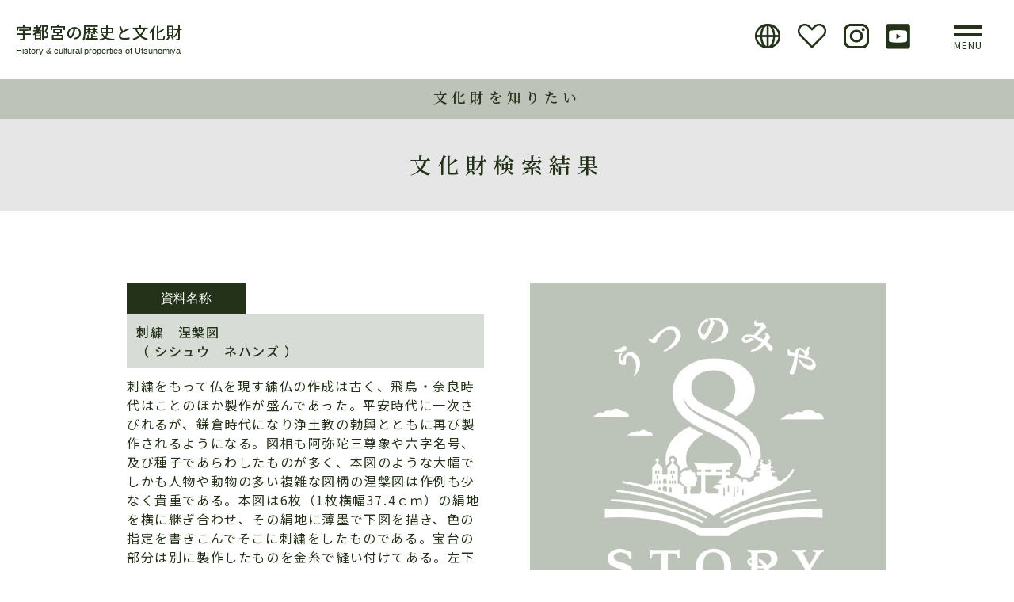

--- FILE ---
content_type: text/html; charset=UTF-8
request_url: https://utsunomiya-8story.jp/search_post/%E5%88%BA%E7%B9%8D%E3%80%80%E6%B6%85%E6%A7%83%E5%9B%B3/
body_size: 40705
content:
<!DOCTYPE html>
<html lang="ja">
<head>
<meta charset="utf-8">
<meta http-equiv="X-UA-Compatible" content="IE=edge">
<meta name="format-detection" content="telephone=no">
<meta name="viewport" content="width=device-width ,initial-scale=1,minimum-scale=1.0">
<script src="https://cdn.jsdelivr.net/npm/viewport-extra@1.0.4/dist/viewport-extra.min.js"></script>
<script>
var ua = navigator.userAgent
var sp = (ua.indexOf('iPhone') > 0 || ua.indexOf('Android') > 0 && ua.indexOf('Mobile') > 0)
var tab = (!sp && (ua.indexOf('iPad') > 0 || ua.indexOf('Android') > 0))
if (tab) new ViewportExtra(1200)
</script>

<!--meta name="description" content="刺繍をもって仏を現す繍仏の作成は古く、飛鳥・奈良時代はことのほか製作が盛んであった。平安時代に一次さびれるが、鎌倉時代になり浄土教の勃興とともに再び製作されるようになる。図相も阿弥陀三尊象や六字名号、及び種子であらわした [&hellip;]"-->

<meta name="twitter:card" content="summary_large_image">
<link rel="icon" type="image/png" href="https://utsunomiya-8story.jp/favicon16.ico" sizes="16x16">
<link rel="icon" type="image/png" href="https://utsunomiya-8story.jp/favicon32.ico" sizes="32x32">
<link rel="icon" type="image/png" href="https://utsunomiya-8story.jp/favicon48.ico" sizes="32x32">
<link href="https://utsunomiya-8story.jp/wordpress/wp-content/themes/utsunomiya/css/common/normalize.css" rel="stylesheet" type="text/css">
<link href="https://utsunomiya-8story.jp/wordpress/wp-content/themes/utsunomiya/css/common/set.css" rel="stylesheet">
<link href="https://utsunomiya-8story.jp/wordpress/wp-content/themes/utsunomiya/css/style.css" rel="stylesheet" type="text/css">
<link href="https://utsunomiya-8story.jp/wordpress/wp-content/themes/utsunomiya/css/style_new.css" rel="stylesheet" type="text/css">
<link href="https://utsunomiya-8story.jp/wordpress/wp-content/themes/utsunomiya/css/libs/animate.css" rel="stylesheet">
<link href="https://utsunomiya-8story.jp/wordpress/wp-content/themes/utsunomiya/css/libs/tp_sli.css" rel="stylesheet" type="text/css">
<link href="https://utsunomiya-8story.jp/wordpress/wp-content/themes/utsunomiya/css/libs/base.css"  rel="stylesheet">
<link href="https://utsunomiya-8story.jp/wordpress/wp-content/themes/utsunomiya/css/gridtab.css"  rel="stylesheet">
<link href="https://utsunomiya-8story.jp/wordpress/wp-content/themes/utsunomiya/css/slick.css"  rel="stylesheet">
<link href="https://utsunomiya-8story.jp/wordpress/wp-content/themes/utsunomiya/css/add.css" rel="stylesheet" type="text/css">
<link href="https://fonts.googleapis.com/css?family=Noto+Serif+JP:400,600,700&display=swap&subset=japanese" rel="stylesheet">
<link href="https://fonts.googleapis.com/css?family=Noto+Sans+JP:300,400,500&display=swap" rel="stylesheet">
<!-- Global site tag (gtag.js) - Google Analytics -->

<script async src="https://www.googletagmanager.com/gtag/js?id=UA-151737113-1"></script>
<script>
  window.dataLayer = window.dataLayer || [];
  function gtag(){dataLayer.push(arguments);}
  gtag('js', new Date());
  gtag('config', 'UA-151737113-1');
</script>


<!-- style section banner -->
<link href="https://utsunomiya-8story.jp/wordpress/wp-content/themes/utsunomiya/css/style-new_15032023.css" rel="stylesheet" type="text/css">
		<!-- All in One SEO 4.5.7.2 - aioseo.com -->
		<title>刺繍 涅槃図 - 宇都宮の歴史と文化財</title>
		<meta name="description" content="刺繍をもって仏を現す繍仏の作成は古く、飛鳥・奈良時代はことのほか製作が盛んであった。平安時代に一次さびれるが、" />
		<meta name="robots" content="max-image-preview:large" />
		<link rel="canonical" href="https://utsunomiya-8story.jp/search_post/%e5%88%ba%e7%b9%8d%e3%80%80%e6%b6%85%e6%a7%83%e5%9b%b3/" />
		<meta name="generator" content="All in One SEO (AIOSEO) 4.5.7.2" />
		<meta property="og:locale" content="ja_JP" />
		<meta property="og:site_name" content="宇都宮の歴史と文化財 -" />
		<meta property="og:type" content="article" />
		<meta property="og:title" content="刺繍 涅槃図 - 宇都宮の歴史と文化財" />
		<meta property="og:description" content="刺繍をもって仏を現す繍仏の作成は古く、飛鳥・奈良時代はことのほか製作が盛んであった。平安時代に一次さびれるが、" />
		<meta property="og:url" content="https://utsunomiya-8story.jp/search_post/%e5%88%ba%e7%b9%8d%e3%80%80%e6%b6%85%e6%a7%83%e5%9b%b3/" />
		<meta property="article:published_time" content="2019-12-03T09:18:09+00:00" />
		<meta property="article:modified_time" content="2019-12-11T01:51:04+00:00" />
		<meta name="twitter:card" content="summary_large_image" />
		<meta name="twitter:title" content="刺繍 涅槃図 - 宇都宮の歴史と文化財" />
		<meta name="twitter:description" content="刺繍をもって仏を現す繍仏の作成は古く、飛鳥・奈良時代はことのほか製作が盛んであった。平安時代に一次さびれるが、" />
		<script type="application/ld+json" class="aioseo-schema">
			{"@context":"https:\/\/schema.org","@graph":[{"@type":"BreadcrumbList","@id":"https:\/\/utsunomiya-8story.jp\/search_post\/%e5%88%ba%e7%b9%8d%e3%80%80%e6%b6%85%e6%a7%83%e5%9b%b3\/#breadcrumblist","itemListElement":[{"@type":"ListItem","@id":"https:\/\/utsunomiya-8story.jp\/#listItem","position":1,"name":"\u5bb6"}]},{"@type":"Organization","@id":"https:\/\/utsunomiya-8story.jp\/#organization","name":"\u5b87\u90fd\u5bae\u306e\u6b74\u53f2\u3068\u6587\u5316\u8ca1","url":"https:\/\/utsunomiya-8story.jp\/"},{"@type":"Person","@id":"https:\/\/utsunomiya-8story.jp\/author\/production_acct\/#author","url":"https:\/\/utsunomiya-8story.jp\/author\/production_acct\/","name":"production_acct","image":{"@type":"ImageObject","@id":"https:\/\/utsunomiya-8story.jp\/search_post\/%e5%88%ba%e7%b9%8d%e3%80%80%e6%b6%85%e6%a7%83%e5%9b%b3\/#authorImage","url":"https:\/\/secure.gravatar.com\/avatar\/206b5dbbfacbc3cacfb91e52a07ad7b6?s=96&d=mm&r=g","width":96,"height":96,"caption":"production_acct"}},{"@type":"WebPage","@id":"https:\/\/utsunomiya-8story.jp\/search_post\/%e5%88%ba%e7%b9%8d%e3%80%80%e6%b6%85%e6%a7%83%e5%9b%b3\/#webpage","url":"https:\/\/utsunomiya-8story.jp\/search_post\/%e5%88%ba%e7%b9%8d%e3%80%80%e6%b6%85%e6%a7%83%e5%9b%b3\/","name":"\u523a\u7e4d \u6d85\u69c3\u56f3 - \u5b87\u90fd\u5bae\u306e\u6b74\u53f2\u3068\u6587\u5316\u8ca1","description":"\u523a\u7e4d\u3092\u3082\u3063\u3066\u4ecf\u3092\u73fe\u3059\u7e4d\u4ecf\u306e\u4f5c\u6210\u306f\u53e4\u304f\u3001\u98db\u9ce5\u30fb\u5948\u826f\u6642\u4ee3\u306f\u3053\u3068\u306e\u307b\u304b\u88fd\u4f5c\u304c\u76db\u3093\u3067\u3042\u3063\u305f\u3002\u5e73\u5b89\u6642\u4ee3\u306b\u4e00\u6b21\u3055\u3073\u308c\u308b\u304c\u3001","inLanguage":"ja","isPartOf":{"@id":"https:\/\/utsunomiya-8story.jp\/#website"},"breadcrumb":{"@id":"https:\/\/utsunomiya-8story.jp\/search_post\/%e5%88%ba%e7%b9%8d%e3%80%80%e6%b6%85%e6%a7%83%e5%9b%b3\/#breadcrumblist"},"author":{"@id":"https:\/\/utsunomiya-8story.jp\/author\/production_acct\/#author"},"creator":{"@id":"https:\/\/utsunomiya-8story.jp\/author\/production_acct\/#author"},"datePublished":"2019-12-03T18:18:09+09:00","dateModified":"2019-12-11T10:51:04+09:00"},{"@type":"WebSite","@id":"https:\/\/utsunomiya-8story.jp\/#website","url":"https:\/\/utsunomiya-8story.jp\/","name":"\u5b87\u90fd\u5bae\u306e\u6b74\u53f2\u3068\u6587\u5316\u8ca1","inLanguage":"ja","publisher":{"@id":"https:\/\/utsunomiya-8story.jp\/#organization"}}]}
		</script>
		<!-- All in One SEO -->

<script type="text/javascript">
/* <![CDATA[ */
window._wpemojiSettings = {"baseUrl":"https:\/\/s.w.org\/images\/core\/emoji\/14.0.0\/72x72\/","ext":".png","svgUrl":"https:\/\/s.w.org\/images\/core\/emoji\/14.0.0\/svg\/","svgExt":".svg","source":{"concatemoji":"https:\/\/utsunomiya-8story.jp\/wordpress\/wp-includes\/js\/wp-emoji-release.min.js?ver=6.4.7"}};
/*! This file is auto-generated */
!function(i,n){var o,s,e;function c(e){try{var t={supportTests:e,timestamp:(new Date).valueOf()};sessionStorage.setItem(o,JSON.stringify(t))}catch(e){}}function p(e,t,n){e.clearRect(0,0,e.canvas.width,e.canvas.height),e.fillText(t,0,0);var t=new Uint32Array(e.getImageData(0,0,e.canvas.width,e.canvas.height).data),r=(e.clearRect(0,0,e.canvas.width,e.canvas.height),e.fillText(n,0,0),new Uint32Array(e.getImageData(0,0,e.canvas.width,e.canvas.height).data));return t.every(function(e,t){return e===r[t]})}function u(e,t,n){switch(t){case"flag":return n(e,"\ud83c\udff3\ufe0f\u200d\u26a7\ufe0f","\ud83c\udff3\ufe0f\u200b\u26a7\ufe0f")?!1:!n(e,"\ud83c\uddfa\ud83c\uddf3","\ud83c\uddfa\u200b\ud83c\uddf3")&&!n(e,"\ud83c\udff4\udb40\udc67\udb40\udc62\udb40\udc65\udb40\udc6e\udb40\udc67\udb40\udc7f","\ud83c\udff4\u200b\udb40\udc67\u200b\udb40\udc62\u200b\udb40\udc65\u200b\udb40\udc6e\u200b\udb40\udc67\u200b\udb40\udc7f");case"emoji":return!n(e,"\ud83e\udef1\ud83c\udffb\u200d\ud83e\udef2\ud83c\udfff","\ud83e\udef1\ud83c\udffb\u200b\ud83e\udef2\ud83c\udfff")}return!1}function f(e,t,n){var r="undefined"!=typeof WorkerGlobalScope&&self instanceof WorkerGlobalScope?new OffscreenCanvas(300,150):i.createElement("canvas"),a=r.getContext("2d",{willReadFrequently:!0}),o=(a.textBaseline="top",a.font="600 32px Arial",{});return e.forEach(function(e){o[e]=t(a,e,n)}),o}function t(e){var t=i.createElement("script");t.src=e,t.defer=!0,i.head.appendChild(t)}"undefined"!=typeof Promise&&(o="wpEmojiSettingsSupports",s=["flag","emoji"],n.supports={everything:!0,everythingExceptFlag:!0},e=new Promise(function(e){i.addEventListener("DOMContentLoaded",e,{once:!0})}),new Promise(function(t){var n=function(){try{var e=JSON.parse(sessionStorage.getItem(o));if("object"==typeof e&&"number"==typeof e.timestamp&&(new Date).valueOf()<e.timestamp+604800&&"object"==typeof e.supportTests)return e.supportTests}catch(e){}return null}();if(!n){if("undefined"!=typeof Worker&&"undefined"!=typeof OffscreenCanvas&&"undefined"!=typeof URL&&URL.createObjectURL&&"undefined"!=typeof Blob)try{var e="postMessage("+f.toString()+"("+[JSON.stringify(s),u.toString(),p.toString()].join(",")+"));",r=new Blob([e],{type:"text/javascript"}),a=new Worker(URL.createObjectURL(r),{name:"wpTestEmojiSupports"});return void(a.onmessage=function(e){c(n=e.data),a.terminate(),t(n)})}catch(e){}c(n=f(s,u,p))}t(n)}).then(function(e){for(var t in e)n.supports[t]=e[t],n.supports.everything=n.supports.everything&&n.supports[t],"flag"!==t&&(n.supports.everythingExceptFlag=n.supports.everythingExceptFlag&&n.supports[t]);n.supports.everythingExceptFlag=n.supports.everythingExceptFlag&&!n.supports.flag,n.DOMReady=!1,n.readyCallback=function(){n.DOMReady=!0}}).then(function(){return e}).then(function(){var e;n.supports.everything||(n.readyCallback(),(e=n.source||{}).concatemoji?t(e.concatemoji):e.wpemoji&&e.twemoji&&(t(e.twemoji),t(e.wpemoji)))}))}((window,document),window._wpemojiSettings);
/* ]]> */
</script>
<style id='wp-emoji-styles-inline-css' type='text/css'>

	img.wp-smiley, img.emoji {
		display: inline !important;
		border: none !important;
		box-shadow: none !important;
		height: 1em !important;
		width: 1em !important;
		margin: 0 0.07em !important;
		vertical-align: -0.1em !important;
		background: none !important;
		padding: 0 !important;
	}
</style>
<link rel='stylesheet' id='wp-block-library-css' href='https://utsunomiya-8story.jp/wordpress/wp-includes/css/dist/block-library/style.min.css?ver=6.4.7' type='text/css' media='all' />
<style id='classic-theme-styles-inline-css' type='text/css'>
/*! This file is auto-generated */
.wp-block-button__link{color:#fff;background-color:#32373c;border-radius:9999px;box-shadow:none;text-decoration:none;padding:calc(.667em + 2px) calc(1.333em + 2px);font-size:1.125em}.wp-block-file__button{background:#32373c;color:#fff;text-decoration:none}
</style>
<style id='global-styles-inline-css' type='text/css'>
body{--wp--preset--color--black: #000000;--wp--preset--color--cyan-bluish-gray: #abb8c3;--wp--preset--color--white: #ffffff;--wp--preset--color--pale-pink: #f78da7;--wp--preset--color--vivid-red: #cf2e2e;--wp--preset--color--luminous-vivid-orange: #ff6900;--wp--preset--color--luminous-vivid-amber: #fcb900;--wp--preset--color--light-green-cyan: #7bdcb5;--wp--preset--color--vivid-green-cyan: #00d084;--wp--preset--color--pale-cyan-blue: #8ed1fc;--wp--preset--color--vivid-cyan-blue: #0693e3;--wp--preset--color--vivid-purple: #9b51e0;--wp--preset--gradient--vivid-cyan-blue-to-vivid-purple: linear-gradient(135deg,rgba(6,147,227,1) 0%,rgb(155,81,224) 100%);--wp--preset--gradient--light-green-cyan-to-vivid-green-cyan: linear-gradient(135deg,rgb(122,220,180) 0%,rgb(0,208,130) 100%);--wp--preset--gradient--luminous-vivid-amber-to-luminous-vivid-orange: linear-gradient(135deg,rgba(252,185,0,1) 0%,rgba(255,105,0,1) 100%);--wp--preset--gradient--luminous-vivid-orange-to-vivid-red: linear-gradient(135deg,rgba(255,105,0,1) 0%,rgb(207,46,46) 100%);--wp--preset--gradient--very-light-gray-to-cyan-bluish-gray: linear-gradient(135deg,rgb(238,238,238) 0%,rgb(169,184,195) 100%);--wp--preset--gradient--cool-to-warm-spectrum: linear-gradient(135deg,rgb(74,234,220) 0%,rgb(151,120,209) 20%,rgb(207,42,186) 40%,rgb(238,44,130) 60%,rgb(251,105,98) 80%,rgb(254,248,76) 100%);--wp--preset--gradient--blush-light-purple: linear-gradient(135deg,rgb(255,206,236) 0%,rgb(152,150,240) 100%);--wp--preset--gradient--blush-bordeaux: linear-gradient(135deg,rgb(254,205,165) 0%,rgb(254,45,45) 50%,rgb(107,0,62) 100%);--wp--preset--gradient--luminous-dusk: linear-gradient(135deg,rgb(255,203,112) 0%,rgb(199,81,192) 50%,rgb(65,88,208) 100%);--wp--preset--gradient--pale-ocean: linear-gradient(135deg,rgb(255,245,203) 0%,rgb(182,227,212) 50%,rgb(51,167,181) 100%);--wp--preset--gradient--electric-grass: linear-gradient(135deg,rgb(202,248,128) 0%,rgb(113,206,126) 100%);--wp--preset--gradient--midnight: linear-gradient(135deg,rgb(2,3,129) 0%,rgb(40,116,252) 100%);--wp--preset--font-size--small: 13px;--wp--preset--font-size--medium: 20px;--wp--preset--font-size--large: 36px;--wp--preset--font-size--x-large: 42px;--wp--preset--spacing--20: 0.44rem;--wp--preset--spacing--30: 0.67rem;--wp--preset--spacing--40: 1rem;--wp--preset--spacing--50: 1.5rem;--wp--preset--spacing--60: 2.25rem;--wp--preset--spacing--70: 3.38rem;--wp--preset--spacing--80: 5.06rem;--wp--preset--shadow--natural: 6px 6px 9px rgba(0, 0, 0, 0.2);--wp--preset--shadow--deep: 12px 12px 50px rgba(0, 0, 0, 0.4);--wp--preset--shadow--sharp: 6px 6px 0px rgba(0, 0, 0, 0.2);--wp--preset--shadow--outlined: 6px 6px 0px -3px rgba(255, 255, 255, 1), 6px 6px rgba(0, 0, 0, 1);--wp--preset--shadow--crisp: 6px 6px 0px rgba(0, 0, 0, 1);}:where(.is-layout-flex){gap: 0.5em;}:where(.is-layout-grid){gap: 0.5em;}body .is-layout-flow > .alignleft{float: left;margin-inline-start: 0;margin-inline-end: 2em;}body .is-layout-flow > .alignright{float: right;margin-inline-start: 2em;margin-inline-end: 0;}body .is-layout-flow > .aligncenter{margin-left: auto !important;margin-right: auto !important;}body .is-layout-constrained > .alignleft{float: left;margin-inline-start: 0;margin-inline-end: 2em;}body .is-layout-constrained > .alignright{float: right;margin-inline-start: 2em;margin-inline-end: 0;}body .is-layout-constrained > .aligncenter{margin-left: auto !important;margin-right: auto !important;}body .is-layout-constrained > :where(:not(.alignleft):not(.alignright):not(.alignfull)){max-width: var(--wp--style--global--content-size);margin-left: auto !important;margin-right: auto !important;}body .is-layout-constrained > .alignwide{max-width: var(--wp--style--global--wide-size);}body .is-layout-flex{display: flex;}body .is-layout-flex{flex-wrap: wrap;align-items: center;}body .is-layout-flex > *{margin: 0;}body .is-layout-grid{display: grid;}body .is-layout-grid > *{margin: 0;}:where(.wp-block-columns.is-layout-flex){gap: 2em;}:where(.wp-block-columns.is-layout-grid){gap: 2em;}:where(.wp-block-post-template.is-layout-flex){gap: 1.25em;}:where(.wp-block-post-template.is-layout-grid){gap: 1.25em;}.has-black-color{color: var(--wp--preset--color--black) !important;}.has-cyan-bluish-gray-color{color: var(--wp--preset--color--cyan-bluish-gray) !important;}.has-white-color{color: var(--wp--preset--color--white) !important;}.has-pale-pink-color{color: var(--wp--preset--color--pale-pink) !important;}.has-vivid-red-color{color: var(--wp--preset--color--vivid-red) !important;}.has-luminous-vivid-orange-color{color: var(--wp--preset--color--luminous-vivid-orange) !important;}.has-luminous-vivid-amber-color{color: var(--wp--preset--color--luminous-vivid-amber) !important;}.has-light-green-cyan-color{color: var(--wp--preset--color--light-green-cyan) !important;}.has-vivid-green-cyan-color{color: var(--wp--preset--color--vivid-green-cyan) !important;}.has-pale-cyan-blue-color{color: var(--wp--preset--color--pale-cyan-blue) !important;}.has-vivid-cyan-blue-color{color: var(--wp--preset--color--vivid-cyan-blue) !important;}.has-vivid-purple-color{color: var(--wp--preset--color--vivid-purple) !important;}.has-black-background-color{background-color: var(--wp--preset--color--black) !important;}.has-cyan-bluish-gray-background-color{background-color: var(--wp--preset--color--cyan-bluish-gray) !important;}.has-white-background-color{background-color: var(--wp--preset--color--white) !important;}.has-pale-pink-background-color{background-color: var(--wp--preset--color--pale-pink) !important;}.has-vivid-red-background-color{background-color: var(--wp--preset--color--vivid-red) !important;}.has-luminous-vivid-orange-background-color{background-color: var(--wp--preset--color--luminous-vivid-orange) !important;}.has-luminous-vivid-amber-background-color{background-color: var(--wp--preset--color--luminous-vivid-amber) !important;}.has-light-green-cyan-background-color{background-color: var(--wp--preset--color--light-green-cyan) !important;}.has-vivid-green-cyan-background-color{background-color: var(--wp--preset--color--vivid-green-cyan) !important;}.has-pale-cyan-blue-background-color{background-color: var(--wp--preset--color--pale-cyan-blue) !important;}.has-vivid-cyan-blue-background-color{background-color: var(--wp--preset--color--vivid-cyan-blue) !important;}.has-vivid-purple-background-color{background-color: var(--wp--preset--color--vivid-purple) !important;}.has-black-border-color{border-color: var(--wp--preset--color--black) !important;}.has-cyan-bluish-gray-border-color{border-color: var(--wp--preset--color--cyan-bluish-gray) !important;}.has-white-border-color{border-color: var(--wp--preset--color--white) !important;}.has-pale-pink-border-color{border-color: var(--wp--preset--color--pale-pink) !important;}.has-vivid-red-border-color{border-color: var(--wp--preset--color--vivid-red) !important;}.has-luminous-vivid-orange-border-color{border-color: var(--wp--preset--color--luminous-vivid-orange) !important;}.has-luminous-vivid-amber-border-color{border-color: var(--wp--preset--color--luminous-vivid-amber) !important;}.has-light-green-cyan-border-color{border-color: var(--wp--preset--color--light-green-cyan) !important;}.has-vivid-green-cyan-border-color{border-color: var(--wp--preset--color--vivid-green-cyan) !important;}.has-pale-cyan-blue-border-color{border-color: var(--wp--preset--color--pale-cyan-blue) !important;}.has-vivid-cyan-blue-border-color{border-color: var(--wp--preset--color--vivid-cyan-blue) !important;}.has-vivid-purple-border-color{border-color: var(--wp--preset--color--vivid-purple) !important;}.has-vivid-cyan-blue-to-vivid-purple-gradient-background{background: var(--wp--preset--gradient--vivid-cyan-blue-to-vivid-purple) !important;}.has-light-green-cyan-to-vivid-green-cyan-gradient-background{background: var(--wp--preset--gradient--light-green-cyan-to-vivid-green-cyan) !important;}.has-luminous-vivid-amber-to-luminous-vivid-orange-gradient-background{background: var(--wp--preset--gradient--luminous-vivid-amber-to-luminous-vivid-orange) !important;}.has-luminous-vivid-orange-to-vivid-red-gradient-background{background: var(--wp--preset--gradient--luminous-vivid-orange-to-vivid-red) !important;}.has-very-light-gray-to-cyan-bluish-gray-gradient-background{background: var(--wp--preset--gradient--very-light-gray-to-cyan-bluish-gray) !important;}.has-cool-to-warm-spectrum-gradient-background{background: var(--wp--preset--gradient--cool-to-warm-spectrum) !important;}.has-blush-light-purple-gradient-background{background: var(--wp--preset--gradient--blush-light-purple) !important;}.has-blush-bordeaux-gradient-background{background: var(--wp--preset--gradient--blush-bordeaux) !important;}.has-luminous-dusk-gradient-background{background: var(--wp--preset--gradient--luminous-dusk) !important;}.has-pale-ocean-gradient-background{background: var(--wp--preset--gradient--pale-ocean) !important;}.has-electric-grass-gradient-background{background: var(--wp--preset--gradient--electric-grass) !important;}.has-midnight-gradient-background{background: var(--wp--preset--gradient--midnight) !important;}.has-small-font-size{font-size: var(--wp--preset--font-size--small) !important;}.has-medium-font-size{font-size: var(--wp--preset--font-size--medium) !important;}.has-large-font-size{font-size: var(--wp--preset--font-size--large) !important;}.has-x-large-font-size{font-size: var(--wp--preset--font-size--x-large) !important;}
.wp-block-navigation a:where(:not(.wp-element-button)){color: inherit;}
:where(.wp-block-post-template.is-layout-flex){gap: 1.25em;}:where(.wp-block-post-template.is-layout-grid){gap: 1.25em;}
:where(.wp-block-columns.is-layout-flex){gap: 2em;}:where(.wp-block-columns.is-layout-grid){gap: 2em;}
.wp-block-pullquote{font-size: 1.5em;line-height: 1.6;}
</style>
<script type="text/javascript" src="https://utsunomiya-8story.jp/wordpress/wp-includes/js/jquery/jquery.min.js?ver=3.7.1" id="jquery-core-js"></script>
<script type="text/javascript" src="https://utsunomiya-8story.jp/wordpress/wp-includes/js/jquery/jquery-migrate.min.js?ver=3.4.1" id="jquery-migrate-js"></script>
<script type="text/javascript" id="favorites-js-extra">
/* <![CDATA[ */
var favorites_data = {"ajaxurl":"https:\/\/utsunomiya-8story.jp\/wordpress\/wp-admin\/admin-ajax.php","nonce":"304b08e1cf","favorite":"\u304a\u6c17\u306b\u5165\u308a","favorited":"\u304a\u6c17\u306b\u5165\u308a\u6e08\u307f","includecount":"1","indicate_loading":"","loading_text":"","loading_image":"<span class=\"sf-icon-spinner-wrapper\"><i class=\"sf-icon-spinner\"><\/i><\/span>","loading_image_active":"<span class=\"sf-icon-spinner-wrapper active\"><i class=\"sf-icon-spinner active\"><\/i><\/span>","loading_image_preload":"","cache_enabled":"1","button_options":{"button_type":"custom","custom_colors":false,"box_shadow":false,"include_count":true,"default":{"background_default":false,"border_default":false,"text_default":false,"icon_default":false,"count_default":false},"active":{"background_active":false,"border_active":false,"text_active":false,"icon_active":false,"count_active":false}},"authentication_modal_content":"<p>Please login to add favorites.<\/p>\n<p><a href=\"#\" data-favorites-modal-close>Dismiss this notice<\/a><\/p>\n","authentication_redirect":"","dev_mode":"","logged_in":"","user_id":"0","authentication_redirect_url":"https:\/\/utsunomiya-8story.jp\/wordpress\/wp-login.php"};
/* ]]> */
</script>
<script type="text/javascript" src="https://utsunomiya-8story.jp/wordpress/wp-content/plugins/favorites/assets/js/favorites.min.js?ver=2.3.3" id="favorites-js"></script>
<link rel="https://api.w.org/" href="https://utsunomiya-8story.jp/wp-json/" /><link rel="EditURI" type="application/rsd+xml" title="RSD" href="https://utsunomiya-8story.jp/wordpress/xmlrpc.php?rsd" />
<meta name="generator" content="WordPress 6.4.7" />
<link rel='shortlink' href='https://utsunomiya-8story.jp/?p=494' />
<link rel="alternate" type="application/json+oembed" href="https://utsunomiya-8story.jp/wp-json/oembed/1.0/embed?url=https%3A%2F%2Futsunomiya-8story.jp%2Fsearch_post%2F%25e5%2588%25ba%25e7%25b9%258d%25e3%2580%2580%25e6%25b6%2585%25e6%25a7%2583%25e5%259b%25b3%2F" />
<link rel="alternate" type="text/xml+oembed" href="https://utsunomiya-8story.jp/wp-json/oembed/1.0/embed?url=https%3A%2F%2Futsunomiya-8story.jp%2Fsearch_post%2F%25e5%2588%25ba%25e7%25b9%258d%25e3%2580%2580%25e6%25b6%2585%25e6%25a7%2583%25e5%259b%25b3%2F&#038;format=xml" />
</head>
<body class="search_post-template-default single single-search_post postid-494">
<div id="wrapper">
    <div id="js-loader" class="loader"> </div>
<!--サイドメニュー::::::::::::::::::::::::::::::::::::::::::::::::::::::::::::::::::::::::::::::::::　 -->
<div id="sideMenu">
    <div class="closeBtnArea">
        <div class="mCloseBtn btnMenu">
            <p>×</p>
        </div>
    </div>
    <div class="menuList"> 
        <!--side_neo-->
        <ul id="sidemenu">
            <li class="side_home"><a href="https://utsunomiya-8story.jp/">Home</a></li>
            <li><a href="https://utsunomiya-8story.jp/news/">NEWS</a></li>
            <li class="oya"><a href="https://utsunomiya-8story.jp/#storyTop">8STORY</a></li>            <li class="co"><a href="https://utsunomiya-8story.jp/story/story1/" > STORY1 <br>今も昔も住みやすい 関東平野の里山都市 うつのみや</a></li>
            <li class="co"><a href="https://utsunomiya-8story.jp/story/story2/" >STORY2 <br>文武に秀でた宇都宮氏の本拠地 <br class="sp">うつのみや</a></li>
            <li class="co"><a href="https://utsunomiya-8story.jp/story/story3/" >STORY3 <br>2つの街道の追分、水運の鬼怒川 人・モノ・情報の交流拠点 うつのみや </a></li>
            <li class="co"><a href="https://utsunomiya-8story.jp/story/story4/" >STORY4 <br>古代から現代まで<br class="sp">大谷石がつくり繋いだ石のまち <br class="sp">うつのみや </a></li>
            <li class="co"><a href="https://utsunomiya-8story.jp/story/story5/" >STORY5 <br>古代国家を支えた<br class="sp">下毛野氏基盤の地 うつのみや </a></li>
            <li class="co"><a href="https://utsunomiya-8story.jp/story/story6/" >STORY6 <br>徳川将軍も泊まった<br class="sp">華やかな城下町 うつのみや </a></li>
            <li class="co"><a href="https://utsunomiya-8story.jp/story/story7/" >STORY7 <br>二度の戦災を<br class="sp">たくましく生き抜いたまち うつのみや </a></li>
            <li class="coend"><a href="https://utsunomiya-8story.jp/story/story8/" >STORY8 <br>農村に生きた人々が築いた<br class="sp">文化豊かな田園の地 うつのみや</a></li>
            <li><a href="/history/">歴史を知りたい</a></li>
            <li><a href="/properties/">文化財を知りたい</a></li>
            <li><a href="/archive/">歴史・文化財 資料アーカイブ</a></li>
            <!--<li><a href="/heritage/">市民遺産制度</a></li>-->
            <li><a href="/document/">各種申請書</a></li>
            <li><a href="https://fofa.jp/8story/a.p/102/" target="_blank">メルマガ</a></li>
            <li><a href="/link/">リンク</a></li>
            <li><a href="/terms/">利用規約</a></li>
            <li><a href="/en/">English</a></li>
            <li><a href="https://www.instagram.com/city.utsunomiya.8story/" target="_blank">Instagram</a></li>
            <li><a href="https://www.youtube.com/channel/UCSAMAU4Y_Gtb3EUIxE220dQ?view_as=subscriber" target="_blank">Youtube</a></li>
        </ul>
        <div class="both"></div>
    </div>
</div>
<!--サイドメニュー::::::::::::::::::::::::::::::::::::::::::::::::::::::::::::::::::::::::::::::::::　 -->     <header id="header">
    <div class="top_logo">
        <h2 class="mainlogo"><a href="https://utsunomiya-8story.jp/">宇都宮の歴史と文化財</a></h2>
        <p class="top_p">History &amp; cultural properties of Utsunomiya</p>
        <div class="btnArea">
            <p class="btnMenu"><span></span><span></span> </p>
            <p class="menutxt">MENU</p>
        </div>
        <div class="contArea ">
            <ul class="cont_bt">
                <li class="f_Hind"> <a href="https://utsunomiya-8story.jp/en/" ><img src="https://utsunomiya-8story.jp/wordpress/wp-content/themes/utsunomiya/image/head_bt_1.png" alt=""/></a></li>
                <li class="f_Hind"> <a href="https://utsunomiya-8story.jp/favorites/" ><img src="https://utsunomiya-8story.jp/wordpress/wp-content/themes/utsunomiya/image/head_fv.png" alt=""/></a></li>
                <li class="f_Hind"> <a href="https://www.instagram.com/city.utsunomiya.8story/" target="_blank"><img src="https://utsunomiya-8story.jp/wordpress/wp-content/themes/utsunomiya/image/head_bt_inst.png" alt=""/></a></li>
                <li class="f_Hind no_bdR"> <a href="https://www.youtube.com/channel/UCSAMAU4Y_Gtb3EUIxE220dQ?view_as=subscriber" target="_blank"><img src="https://utsunomiya-8story.jp/wordpress/wp-content/themes/utsunomiya/image/youtube_btn.png" alt=""/></a></li>
            </ul>
            <div class="both"></div>
        </div>
    </div>
</header>
    <div id="container">
        <main id="contents">
            <div class="backFitImageSec">
                <div class="content">
                    <section class="title_zone_bred">
                        <h5  class="page_ti_bred"><a href="https://utsunomiya-8story.jp/properties/">文化財を知りたい</a></h5>
                    </section>
                    <section class="title_zone_2">
                        <h2 id="page_ti">文化財検索結果</h2>
                    </section>
                    <section class="sub_innner_nobg" >
                        <div id="cont_zone">
                            <div class="nomal_960">
                                <div class="bunka_box_r">
                                    <div id="jq_slide-main">
                                        <p class="bunka_img"><img src="https://utsunomiya-8story.jp/wordpress/wp-content/themes/utsunomiya/image/noimage.jpg"></p>
                                                                            </div>
                                    <div class="photo_flex" id="jq_slide-thumb">
                                        <div class="other_p"><img src="https://utsunomiya-8story.jp/wordpress/wp-content/themes/utsunomiya/image/noimage.jpg"></div>
                                                                            </div>
                                    <ul class="bunka_gm">
                                                                                <li><a href="https://www.google.com/maps/dir/?api=1&amp;destination=〒320-0027 栃木県宇都宮市塙田１丁目３−３&amp;travelmode=driving" target="_blank">ルート案内 Google map</a></li>
                                                                                <!--<li>お気に入りプラグイン対応</li>-->
                                    </ul>
                                    <div class="both"></div>
                                </div>
                                <div class="bunka_box_l">
                                    <p class="tag_green">資料名称</p>
                                    <p class="bunka_result_txt f_noto_m">
                                        刺繍　涅槃図                                                                                <br>（
                                        シシュウ　ネハンズ                                        ）
                                                                            </p>
                                    <div class="bunka_r_txt f_noto_r">
                                        <p>刺繍をもって仏を現す繍仏の作成は古く、飛鳥・奈良時代はことのほか製作が盛んであった。平安時代に一次さびれるが、鎌倉時代になり浄土教の勃興とともに再び製作されるようになる。図相も阿弥陀三尊象や六字名号、及び種子であらわしたものが多く、本図のような大幅でしかも人物や動物の多い複雑な図柄の涅槃図は作例も少なく貴重である。本図は6枚（1枚横幅37.4ｃｍ）の絹地を横に継ぎ合わせ、その絹地に薄墨で下図を描き、色の指定を書きこんでそこに刺繍をしたものである。宝台の部分は別に製作したものを金糸で縫い付けてある。左下方に6行24文字の願文と4行51文字で願主・製作者の名前が刺繍されている。銘文中の古河紺屋は現在も古河市紺屋町の地名であり、隣接する中央町の隆岩寺には1714（正徳4）年製作の繍仏涅槃図が伝存している。本図より少し大きく縦長であるが、ほぼ同一の図様である。県内にも、他に江戸期の繍仏涅槃図が確認されている。</p>
<button class="simplefavorite-button has-count" data-postid="494" data-siteid="1" data-groupid="1" data-favoritecount="0" style="">お気に入り<span class="simplefavorite-button-count" style="">0</span></button>                                    </div>
                                                                        <p class="bunka_tad_txt f_noto_r">
                                        平成5年2月19日　県指定 <br />
保管場所／慈光寺 <br />
住所／栃木県宇都宮市塙田1-3-3                                    </p>
                                                                        <table class="tbl-r02">
                                                                                <tr>
                                            <th>作者名</th>
                                            <td>
                                                -                                            </td>
                                        </tr>
                                                                                                                        <tr>
                                            <th>時代・年代</th>
                                            <td>
                                                -                                            </td>
                                        </tr>
                                                                                                                        <tr >
                                            <th>形式・資料形態</th>
                                            <td>
                                                有形文化財                                            </td>
                                        </tr>
                                                                                                                        <tr >
                                            <th>点数</th>
                                            <td>
                                                1幅                                            </td>
                                        </tr>
                                                                                                                        <tr >
                                            <th>法量</th>
                                            <td>
                                                -                                            </td>
                                        </tr>
                                                                                                                        <tr class="last">
                                            <th>材質</th>
                                            <td>
                                                -                                            </td>
                                        </tr>
                                                                            </table>
                                    
                                    <!--bunka_box_l--></div>
                                <div class="both"></div>
                                <div class="serch_bt_box">
                                    <ul class="serch_bt">
                                        <li><a href="https://utsunomiya-8story.jp/properties/#search-top">検索TOPに戻る</a></li>
                                    </ul>
                                </div>
                                <!--nomal_960--></div>
                            
                            <!--cont_zone--></div>
                    </section>
                </div>
                <!-- /.contents --> 
                
                <!-- bottom_back --></div>
        </main>
        <!-- //#contents --> 
    </div>
    <!-- //#container -->
    <footer id="footer">
    <ul id="foot_up">
        <a href="#wrapper">
        <li><img src="https://utsunomiya-8story.jp/wordpress/wp-content/themes/utsunomiya/image/top_arw_b.png"  alt="ページトップへ戻る"/></li>
        </a>
    </ul>
    <div class="nomal_100ul"> </div>
    <div class="nomal_960wnone">
        <div class="w60_box ">
            <ul class="cont_bt">
                <li class="f_Hind"><a href="https://utsunomiya-8story.jp/en/" ><img src="https://utsunomiya-8story.jp/wordpress/wp-content/themes/utsunomiya/image/ft_ico_1.png" alt="English"/></a></li>
                <li class="f_Hind"> <a href="https://utsunomiya-8story.jp/favorites/" ><img src="https://utsunomiya-8story.jp/wordpress/wp-content/themes/utsunomiya/image/head_fv_w.png" alt=""/></a></li>
                <li class="f_Hind"><a href="https://www.instagram.com/city.utsunomiya.8story/" target="_blank"><img src="https://utsunomiya-8story.jp/wordpress/wp-content/themes/utsunomiya/image/ft_insta.png" alt="8Story インスタグラム"/></a></li>
                <li class="f_Hind no_bdR"> <a href="https://www.youtube.com/channel/UCSAMAU4Y_Gtb3EUIxE220dQ?view_as=subscriber" target="_blank"><img src="https://utsunomiya-8story.jp/wordpress/wp-content/themes/utsunomiya/image/ft_ico_yt.png" alt="8Story youtube"/></a></li>
            </ul>
            <div class="both"></div>
        </div>
        <div class="w60_box "><a href="https://fofa.jp/8story/a.p/102/" target="_blank"><img src="https://utsunomiya-8story.jp/wordpress/wp-content/themes/utsunomiya/image/ft_m_mz.png" alt="メルマガ登録はこちら"/></a></div>
        <div class="w30_box ">
            <h5 class="f_noto_r foottxt">宇都宮市歴史文化資源活用<br class="sp"> 推進協議会</h5>
            <p class="f_noto_l foottxtE">事務局 : 宇都宮市魅力創造部文化都市推進課内<br> 〒320-8540 栃木県宇都宮市旭1丁目1番5号<br> 電 話 : 028-632-2766　FAX : 028-632-2765</p>
        </div>
        <div class="both"></div>
        <div class="foot_in_box"> <img src="https://utsunomiya-8story.jp/wordpress/wp-content/themes/utsunomiya/image/bunka_ft_logo.png"  class="img_r_f" alt=""/>
            <p class="bunka f_noto_l">令和元年度　観光拠点形成重点支援事業<br> （文化財保存地域計画等を活用した観光拠点づくり事業）</p>
            <div class="both"></div>
        </div>
    </div>
    <div id="foot_comp_box">
        <p class="link_terms arrow arw-6"><a href="https://utsunomiya-8story.jp/terms/">利用規約</a></p>
        <p class="f_noto_l copyright">Copyright © 2019 Utsunomiya City.AllRightsReserved.</p>
    </div>
</footer>
<!-- /footer --> 
<!-- JS -->
<script src="https://utsunomiya-8story.jp/wordpress/wp-content/themes/utsunomiya/js/libs/jquery-2.2.1.min.js" charset="utf-8"></script>
<script src="https://utsunomiya-8story.jp/wordpress/wp-content/themes/utsunomiya/js/utility.js" charset="utf-8"></script> 
<script src="https://utsunomiya-8story.jp/wordpress/wp-content/themes/utsunomiya/js/animation.js"></script>
<script type="text/javascript" src="https://utsunomiya-8story.jp/wordpress/wp-content/themes/utsunomiya/js/mov.js"></script> 
<script src="https://utsunomiya-8story.jp/wordpress/wp-content/themes/utsunomiya/js/gridtab.min.js"></script>
<script src="https://utsunomiya-8story.jp/wordpress/wp-content/themes/utsunomiya/js/common.js" charset="utf-8" async></script>     </div>
<script src="https://utsunomiya-8story.jp/wordpress/wp-content/themes/utsunomiya/js/slick.js"></script> 
<script>
    $('#jq_slide-main').slick({
	slidesToShow: 1,
	slidesToScroll: 1,
	arrows: false,
	dots: false,
	draggable: false,
	fade: true,
});
$('#jq_slide-thumb').slick({
	slidesToShow: 3,
	slidesToScroll: 1,
	arrows: false,
	dots: false,
	focusOnSelect: true,
	asNavFor: '#jq_slide-main',
	variableWidth: true,
});
    </script>
</body>
</html>

--- FILE ---
content_type: text/css
request_url: https://utsunomiya-8story.jp/wordpress/wp-content/themes/utsunomiya/css/style.css
body_size: 240552
content:
@charset "utf-8";
* {
	box-sizing: border-box;
	-moz-box-sizing: border-box;
}

body {
	color: #233219;
    font-family: 'Hiragino Kaku Gothic ProN', 'ヒラギノ角ゴ ProN W3', Meiryo, メイリオ, Osaka, 'MS PGothic', arial, helvetica, sans-serif;
	font-size: 100%;
	width: 100%;
    line-height: 1.5;
    min-width: 300px;
}
img {
  max-width: 100%;
  height: auto;
}

p {
  text-align: left;
}
.co_mainBox .fukidashi_l2 {
position: absolute;
left: -180px;
top: -100px;
max-width: 670px;
}
@media screen and (max-width: 1025px) {
	
	.co_mainBox .fukidashi_l2 {
position: absolute;
left: -100px;
top: -80px;
max-width: 670px;
}
	
}
@media screen and (max-width: 599px) {
	.co_mainBox .fukidashi_l2 {
position: absolute;
left: 0px;
top: -90px;
width: 100%;
}
}
@media screen and (max-width: 376px) {
		.co_mainBox .fukidashi_l2 {
position: absolute;
left: 0px;
top: -82px;
width: 100%;
}
}
@media screen and (max-width: 321px) {
			.co_mainBox .fukidashi_l2 {
position: absolute;
left: 0px;
top: -70px;
width: 100%;
}
}

.innner_g_bg_history {
padding: 90px 0 0 0;
position: relative;
background: url(../image/gre_bg_1000.png) repeat-x bottom;

}


.sub_innnerTop_en {
padding: 90px 0 0 0;
position: relative;
background: #fff url(../image/gre_bg_bottm_l.png) repeat-x bottom;
}

.nomal_960_en {
    width: 90%;
    max-width: 960px;
    margin: 0 auto;
    padding-bottom: 90px;
    position: relative;
}

.item_ac_2_en {
  padding: 0 0 0px 0 ;
  text-align: center;
	background-color: #FFFFFF;
	
	position: relative;
	max-width: 48%;
	margin: 0 1% 20px 1%;
}

_:-ms-lang(x)::-ms-backdrop, .item_ac_2_en {
  /* IE11 のみ適用される */
	width: 47%;
	float:left;
	margin-right: 3%;
	margin-bottom: 20px;
}

p.ac03_txt_en {
font-size: 100%;
letter-spacing: 0.1em;
padding: 30px 0 0 0;
max-width: 700px;
margin: 0 auto;
font-family: 'Noto Sans JP', sans-serif;
font-weight: 400;
text-align: left;
line-height: 1.8;
}

p.his_txt_box_en {
max-width: 830px;
width: 90%;
margin: 0 auto 90px;
letter-spacing: 0.1em;
font-family: 'Noto Sans JP', sans-serif;
font-weight: 300;
line-height: 1.6;
text-align: left;
}

p.sec_cont_intro_txt_en {
max-width: 760px;
margin: 0 auto;
font-family: 'Noto Sans JP', sans-serif;
letter-spacing: 0.1em;
line-height: 1.8;
text-align: left;
padding-bottom: 80px;
}

p.term_txt2 {
    font-size: 100%;
    letter-spacing: 0.1em;
    padding: 10px 0 20px 0;
    max-width: 760px;
    margin: 0 auto;
    font-family: 'Noto Sans JP', sans-serif;
    font-weight: 400;
    
    line-height: 1.8;
}

p.term_txt2 img {
    width: 80%;
	height: auto;
}

h4.hterm_h4_title2 {
    margin: 0 auto 0;
    font-family: 'Noto Sans JP', sans-serif;
    font-weight: 500;
    letter-spacing: 0.1em;
    line-height: 1.8;
    font-size: 120%;
    max-width: 760px;
}

.grad-btn_en {
z-index: 2;
    position: absolute;
    right: 0;
    bottom: 120px;
    left: 0;
    max-width: 402px;
    margin: 0 auto;
    padding: 20px 0;
    background: #fff;
    color: #233219;
    font-size: 100%;
    text-align: center;
    cursor: pointer;
    transition: .2s ease;
    border: 2px solid #233219;
	letter-spacing: 0.07em;
font-family: 'Noto Sans JP', sans-serif;
	
}
.grad-btn_en::before {
  content: "I will see more"
}



.grad-trigger:checked ~ .grad-btn_en::before {
  content: "close" /*チェックされていたら、文言を変更する*/
}
.grad-trigger:checked ~ .grad-item {
  height: auto; /*チェックされていたら、高さを戻す*/
}
.grad-trigger:checked ~ .grad-item::before {
  display: none; /*チェックされていたら、grad-itemのbeforeを非表示にする*/
}

p.ac06_txt_en {
font-size: 100%;
letter-spacing: 0.1em;
padding: 0px 0 60px 0;
max-width: 700px;
margin: 0 auto;
font-family: 'Noto Sans JP', sans-serif;
font-weight: 400;
text-align: left;
line-height: 1.8;
}
p.ac_txt_en {
letter-spacing: 0.03em;
padding: 20px 0px 20px 0;
text-align: left;
}
p.en_top_txt {
text-align: center;
letter-spacing: 0.1em;
line-height: 1.8;
}

a {
display: inline-block;
color: #fff;
text-decoration: none;
}
.gr_box_hert {
    background-color: #E6E6E6;
    width: 100%;
    margin: 0 auto 30px;
    padding: 30px;
}
.heritage_box {
    max-width: 960px;
    width: 90%;
    position: relative;
    padding-top: 60px;
    margin: 0 auto;
    padding-bottom: 60px;
	
}

p.hert_p_txt {
    max-width: 760px;
    margin: 0 auto;
    font-family: 'Noto Sans JP', sans-serif;
    letter-spacing: 0.1em;
    line-height: 1.8;
    text-align: justify;
    padding-bottom: 30px;
	padding-top: 30px;
}

p.hert_img {
	max-width: 600px;
	margin: 0 auto;
	padding: 30px 0;
}

p.hert_img img {
	width: 100%;
	height: auto;
}

.hert_link_box {
    
    padding: 10px 10px;
    margin-bottom: 3px;
}


h2.mainlogo_en {
    text-align: left;
    font-size: 130%;
    padding-top: 19px;
    font-family: 'Noto Sans JP', sans-serif;
    font-weight: 500;
	padding-left: 30px;
}

h2.mainlogo_en a {
color: #233219;
}

.grid_ft_eng {
display: grid;
grid-gap: 10px 10px;
grid-template-columns: repeat(auto-fit, minmax(300px,1fr));
}
.box_bottom_en {
width: 100%;
}


.cloud_r1_en {
    position: absolute;
    right: -500px;
    top: 250px;
    max-width: 800px;
}
.cloud_r2_en {
    position: absolute;
    right: -600px;
    top: 300px;
    max-width: 800px;
}
.po_box p.st_copy1en {
    position: absolute;
    z-index: 10;
    top: 180px;
    right: 0px;
	max-width: 220px;
}
.po_box p.st_copy1en img {
    width: 100%;
	height: auto;
}
.po_box p.st_copy2en {
    position: absolute;
    z-index: 10;
    top: 180px;
    left: -30px;
	max-width: 220px;
}
.po_box p.st_copy2en img {
    width: 100%;
	height: auto;
}
.po_box p.st_copy3en {
    position: absolute;
    z-index: 10;
    top: 180px;
    left: -120px;
	max-width: 380px;
}
.po_box p.st_copy3en img {
    width: 100%;
	height: auto;
}
.po_box p.st_copy4en {
position: absolute;
z-index: 10;
top: 180px;
right: -80px;
max-width: 340px;
}
.po_box p.st_copy4en img {
    width: 100%;
	height: auto;
}
.po_box p.st_copy5en {
 position: absolute;
z-index: 10;
top: 180px;
left: -100px;
max-width: 300px;
}
.po_box p.st_copy5en img {
    width: 100%;
	height: auto;
}
.po_box p.st_copy6en {
    position: absolute;
    z-index: 10;
    top: 180px;
    left: -120px;
	max-width: 330px;
}
.po_box p.st_copy6en img {
    width: 100%;
	height: auto;
}
.po_box p.st_copy7en {
position: absolute;
z-index: 10;
top: 180px;
right: -20px;
max-width: 230px;
}
.po_box p.st_copy7en img {
    width: 100%;
	height: auto;
}
.po_box p.st_copy8en {
position: absolute;
z-index: 10;
top: 180px;
left: -100px;
max-width: 320px;
}
.po_box p.st_copy8en img {
    width: 100%;
	height: auto;
}

p.st_txt_en {
font-family: 'Noto Sans JP', sans-serif;
font-weight: 300;
color: #233219;
letter-spacing: 0.1em;
line-height: 1.6;
padding-bottom: 30px;
text-align: left;
}


@media screen and (max-width: 880px) {
	
	.innner_g_bg_history {
background: url(../image/gre_bg_800.png) repeat-x bottom;
}
	
.box_bottom_en {
position: -webkit-sticky;
position: sticky;
top: 0;
}
	.po_box p.st_copy1en_sp {
    top: 330px;
    left: 0;
	position: absolute;
    z-index: 10;
	max-width: 220px;
}
.po_box p.st_copy2en {

top: 340px;
left: 380px;
max-width: 220px;
}
.po_box p.st_copy3en {
position: absolute;
z-index: 10;
top: 340px;
left: 250px;
max-width: 380px;
}
.po_box p.st_copy4en {
position: absolute;
z-index: 10;
top: 335px;
right: 320px;
max-width: 320px;
}
	.po_box p.st_copy5en {
position: absolute;
z-index: 10;
top: 340px;
left: 360px;
max-width: 250px;
}
	.po_box p.st_copy6en {
position: absolute;
z-index: 10;
top: 340px;
left: 300px;
max-width: 290px;
}
.po_box p.st_copy7en {
position: absolute;
z-index: 10;
top: 330px;
right: 300px;
max-width: 200px;
}
.po_box p.st_copy8en {
position: absolute;
z-index: 10;
top: 340px;
left: 300px;
max-width: 280px;
}
}

@media screen and (max-width: 415px) {
	
	.innner_g_bg_history {
padding: 30px 0 0 0;
background: url(../image/gre_bg_2000.png) repeat-x bottom;
margin-bottom: 30px;
		background-size: 1.35px;
}

	
	.sub_innnerTop_en {
background-size: 2px;
}
	
	
	.nomal_960_en {
    padding-bottom: 30px;
    
}
	
	.item_ac_2_en {

	max-width: 100%;
	margin: 0 0% 20px 0%;
}
	
	p.his_txt_box_en {
margin: 0 auto 60px;

}
	
p.sec_cont_intro_txt_en {
padding-bottom: 40px;
}
	
.gr_box_hert {

    padding: 20px;
}
	
.heritage_box {

    padding-bottom: 0px;
}
	
	h2.mainlogo_en {
font-size: 100%;
padding-top: 15px;
padding-left: 20px;
}
	
	.box_bottom_en {
position: -webkit-sticky;
position: sticky;
top: 0;
}
	p.st_txt_en {
padding-bottom: 25px;
font-size: 90%;
line-height: 1.6;
}
	
	.grid_ft_eng {
width: 90%;
margin: 0 auto;
}
		p.en_top_txt {
text-align: left;
letter-spacing: 0.08em;
line-height: 1.6;
width: 80%;
margin: 0 auto;
font-size: 90%;
padding: 70px 0 20px 0;
}
		.po_box p.st_copy1en_sp {
        top: 230px;
    left: 0;
max-width: 190px;
}
.po_box p.st_copy2en {
top: 170px;
left: 90px;
max-width: 220px;
}
.po_box p.st_copy3en {

top: 250px;
left: 20px;
max-width: 380px;
}
.po_box p.st_copy4en {
top: 250px;
right: 60px;
max-width: 320px;
}
.po_box p.st_copy5en {

top: 180px;
left: 70px;
max-width: 250px;
}
.po_box p.st_copy6en {

top: 240px;
left: 70px;
max-width: 290px;
}

.po_box p.st_copy7en {

top: 235px;
right: 100px;
max-width: 150px;
}
.po_box p.st_copy8en {

top: 240px;
left: 75px;
max-width: 280px;
}
	
	
	
.cloud_r1_en {
    position: absolute;
right: -560px;
top: 410px;
max-width: 750px;
}
.cloud_r2_en {
    position: absolute;
 right: -400px;
top: 430px;
max-width: 500px;
}
	
}
@media screen and (max-width: 376px) {
	
	p.ac03_txt_en {
font-size: 90%;
letter-spacing: 0.1em;
padding: 10px 0 0 0;

line-height: 1.8;
}
	
		p.en_top_txt {
text-align: left;
letter-spacing: 0.08em;
line-height: 1.6;
width: 80%;
margin: 0 auto;
font-size: 90%;
padding: 70px 0 20px 0;
}
		.po_box p.st_copy1en_sp {
        top: 230px;
    left: 0;
max-width: 190px;
}
.po_box p.st_copy2en {
top: 160px;
left: 90px;
max-width: 220px;
}
.po_box p.st_copy3en {

top: 240px;
left: 20px;
max-width: 380px;
}
.po_box p.st_copy4en {
top: 240px;
right: 60px;
max-width: 320px;
}
.po_box p.st_copy5en {

top: 170px;
left: 70px;
max-width: 250px;
}
.po_box p.st_copy6en {

top: 230px;
left: 70px;
max-width: 290px;
}

.po_box p.st_copy7en {

top: 225px;
right: 100px;
max-width: 150px;
}
.po_box p.st_copy8en {

top: 230px;
left: 75px;
max-width: 280px;
}
	
	
	
.cloud_r1_en {
    position: absolute;
    right: -590px;
    top: 500px;
    max-width: 800px;
}
.cloud_r2_en {
    position: absolute;
    right: -500px;
    top: 460px;
    max-width: 600px;
}
	
}
@media screen and (max-width: 325px) {
	.innner_g_bg_history {
		background-size: 1.22px;
}
	
	.grid_ft_eng {
display: grid;
grid-gap: 10px 10px;
grid-template-columns: repeat(auto-fit, minmax(250px,1fr));
}
		p.en_top_txt {
text-align: left;
letter-spacing: 0.08em;
line-height: 1.6;
width: 80%;
margin: 0 auto;
font-size: 90%;
padding: 70px 0 20px 0;
}
		.po_box p.st_copy1en_sp {
        top: 210px;

max-width: 180px;
}
.po_box p.st_copy2en {
top: 140px;

}
.po_box p.st_copy3en {

top: 225px;
left: 20px;
max-width: 380px;
}
.po_box p.st_copy4en {
top: 220px;

}
.po_box p.st_copy5en {

top: 150px;

}
.po_box p.st_copy6en {

top: 210px;
left: 70px;
max-width: 290px;
}

.po_box p.st_copy7en {

top: 205px;
right: 100px;
max-width: 140px;
}
.po_box p.st_copy8en {

top: 220px;
left: 55px;
max-width: 280px;
}
	
	
	
.cloud_r1_en {
    position: absolute;
    right: -590px;
    top: 500px;
    max-width: 800px;
}
.cloud_r2_en {
    position: absolute;
    right: -500px;
    top: 460px;
    max-width: 600px;
}
	
}





.item_ac_link {
    text-align: center;
    position: relative;
    width: 24%;
    margin: 0 0.5% 20px 0.5%;
}

_:-ms-lang(x)::-ms-backdrop, .item_ac_link {
  /* IE11 のみ適用される */
	width: 22%;
	float:left;
	margin-right: 3%;
	margin-bottom: 20px;
}

.item_ac_link a {
	display: block;
  padding: 20px 0;
  text-align: center;
	background-color: #233219;
}

.item_ac_link a:hover {
	background-color: #6C8B6E;
	transition: 0.9s;
}
.item_ac_link2 {
    text-align: center;
    position: relative;
    width: 24%;
    margin: 0 0.5% 20px 0.5%;
}

_:-ms-lang(x)::-ms-backdrop, .item_ac_link2 {
  /* IE11 のみ適用される */
	width: 22%;
	float:left;
	margin-right: 3%;
	margin-bottom: 20px;
}

.item_ac_link2 a {
	display: block;
  padding: 20px 0;
  text-align: center;
	background-color: #233219;
}

.item_ac_link2 a:hover {
	background-color: #6C8B6E;
	transition: 0.9s;
}





h2.main_logo_e {
    text-align: left;
    font-size: 130%;
    padding-top: 20px;
    font-family: 'Noto Sans JP', sans-serif;
    font-weight: 500;
	padding-left: 20px;

}

h2.main_logo_e a {

	color: #233219;
}

.sub_link {
    max-width: 960px;
    width: 90%;
    position: relative;
    padding-top: 90px;
    margin: 0 auto;
    padding-bottom: 100px;
}


h4.doc_ti_2 {
	background-color: #BEC3B9;
	    font-size: 100%;
    text-align: center;
    letter-spacing: 0.1em;
    padding: 25px ;
font-family: 'Noto Sans JP', sans-serif;
	font-weight: 400;
	color: #233219;
	
}

p.doc_l_txt {
   padding-top: 7px;
    font-family: 'Noto Sans JP', sans-serif;
    letter-spacing: 0.1em;
}

.doc_link_box {
	background-color: #FFFFFF;
	padding: 10px 10px ;
	margin-bottom: 3px;
}
.doc_l_b {
	float: left;
	width: 55%;
}
.doc_r_b{
	float: right;
	width: 40%;
}

.doc_2clm_link {
    text-align: center;
    position: relative;
    width: 49%;
    margin: 0 0.5% 0px 0.5%;
	    letter-spacing: 0.1em;
font-family: 'Noto Sans JP', sans-serif;
	font-weight: 400;
}

_:-ms-lang(x)::-ms-backdrop, .doc_2clm_link {
  /* IE11 のみ適用される */
	width: 48%;
	float:left;
	margin-right: 2%;
	margin-bottom: 0px;
}

.doc_2clm_link a {
	display: block;
  padding: 10px 0;
  text-align: center;
	background-color: #233219;
}

.doc_2clm_link a:hover {
	background-color: #6C8B6E;
	transition: 0.9s;
}


h3.doc_ti {
    font-size: 120%;
    text-align: center;
    letter-spacing: 0.1em;
    padding: 25px ;
font-family: 'Noto Sans JP', sans-serif;
	font-weight: 400;
    width: 100%;
    border: 2px solid #233219;
    margin: 0 auto 20px;
	background-color: #FFFFFF;
}
.green_box {
	background-color: #BEC3B9;
	max-width: 800px;
	margin: 0 auto;
	padding: 20px;
}
.gr_box_doc {
	background-color: #E6E6E6;
	width: 100%;
	margin: 0 auto 30px;
	padding: 30px;
}
.sub_innner_nobg_npt {
    padding: 35px 0 0 0;
    position: relative;
}


.pf_box {
	width: 20%;
	float: left;
}
.pf_box img {
	width: 100%;
	height: auto;
}
.pfr_box {
	width: 70%;
	float: right;
}


.sub_innner_doc_nobg {
    padding: 90px 0 60px 0;
    position: relative;

}


.doc_dl_box {
	border: 1px solid #233219;
	padding: 25px;
}

p.doc_txt_center {
    letter-spacing: 0.03em;
    padding: 20px 0px 20px 0;
    text-align: center;
}

.doc_f_link {
    text-align: center;
    position: relative;
    width: 24%;
    margin: 0 0.5% 20px 0.5%;
}

_:-ms-lang(x)::-ms-backdrop, .doc_f_link {
  /* IE11 のみ適用される */
	width: 22%;
	float:left;
	margin-right: 3%;
	margin-bottom: 20px;
}

.doc_f_link a {
	display: block;
  padding: 20px 0;
  text-align: center;
	background-color: #233219;
}

.doc_f_link a:hover {
	background-color: #6C8B6E;
	transition: 0.9s;
}


p.doc_p_txt_intro {
    max-width: 760px;
    margin: 0 auto;
    font-family: 'Noto Sans JP', sans-serif;
    letter-spacing: 0.1em;
    line-height: 1.8;
    text-align: justify;
    padding-bottom: 30px;
}
p.doc_p_txt_intro2 {
    max-width: 760px;
    margin: 0 auto;
    font-family: 'Noto Sans JP', sans-serif;
    letter-spacing: 0.1em;
    line-height: 1.8;
    text-align: justify;
    padding-bottom: 30px;
	padding-top: 30px;
}

p.doc_p_txt_intro3 {
    max-width: 760px;
    margin: 0 auto;
    font-family: 'Noto Sans JP', sans-serif;
    letter-spacing: 0.1em;
    line-height: 1.8;
    text-align: justify;
    padding-bottom: 30px;
    margin-top: 30px;
}

p.doc_p_txt {
    font-size: 100%;
    letter-spacing: 0.1em;
    padding: 30px 0 0 0;
    max-width: 700px;
    margin: 0 auto;
    font-family: 'Noto Sans JP', sans-serif;
    font-weight: 400;
    text-align: center;
    line-height: 1.8;
}
table.doc_tb{
	width: 90%;
	margin: 0 auto;
}
table.doc_tb th {
	text-align: left;
	font-family: 'Noto Sans JP', sans-serif;
	font-weight: 500;
	border-bottom: 1px solid #E6E6E6;
	margin-bottom: 10px;
    padding-bottom: 10px;
	letter-spacing: 0.05em;
}
table.doc_tb td {
	text-align: left;
	font-family: 'Noto Sans JP', sans-serif;
	font-weight: 400;
	border-bottom: 1px solid #E6E6E6;
	margin-bottom: 10px;
    padding-bottom: 10px;
	padding-top: 5px;
	letter-spacing: 0.05em;
}

table.doc_tb td a {
	color: #233219;
}
table.doc_tb td a:hover {
	opacity: 0.7;
	transition: 0.8s;
}


.search-submit input[type="submit"] {
    -webkit-appearance: none;
    -moz-appearance: none;
    appearance: none;
    display: block;
    margin: auto;
    width: 100%;
    max-width: 360px;
    line-height: 36px;
    background-color: #233219;
    text-align: center;
    color: #fff;
    font-weight: 600;
    cursor: pointer;
    transition: all .3s;
}

.search-input{
	width: 70%;
	float: left;
}
.search-submit{
	width: 28%;
	float: right;
}
p.doc_txt_s {
	text-align: center;
	letter-spacing: 0.1em;
	line-height: 1.8;
	padding: 20px 0 30px 0;
	
}
.sub_innner_doc {
    padding: 90px 0 60px 0;
    position: relative;
    background: url(../image/gre_bg_bottm.png) repeat-x bottom;
	background-size: 3px;
}

ul.doc_bt {
max-width:  408px;
	margin: 0 auto;

}

ul.doc_bt li {
	font-size: 100%;
	background-color: #233219;
	text-align: center;
	font-family: 'Noto Sans JP', sans-serif;
	font-weight: 400;
	border: 2px solid #233219;
	letter-spacing: 0.1em;
}


ul.doc_bt li a {
	display: block;
	color: #FFFFFF;
	padding: 20px 0 20px 10px;
	
}

ul.doc_bt li a:hover {
transition: 0.9s;
	background-color: #fff;
	color: #233219;
}

ul.top_serc_bt {
max-width:  408px;
	margin: 30px auto 0;

}

ul.top_serc_bt li {
	font-size: 100%;
	background-color: #233219;
	text-align: center;
	font-family: 'Noto Sans JP', sans-serif;
	font-weight: 400;
	border: 2px solid #233219;
	letter-spacing: 0.1em;
}


ul.top_serc_bt li a {
	display: block;
	color: #FFFFFF;
	padding: 15px 0 15px 0px;
	
}

ul.top_serc_bt li a:hover {
transition: 0.9s;
	background-color: #fff;
	color: #233219;
}

p.sec_top_txt {
    max-width: 760px;
    margin: 0 auto;
    font-family: 'Noto Sans JP', sans-serif;
    letter-spacing: 0.1em;
    line-height: 1.8;
    text-align: justify;
    padding-bottom: 20px;
}



p.link_terms {
	text-align: right;
	width: 100%;
	padding-right: 10px;
	padding-top: 10px;
}
p.link_terms a {
	font-size: 80%;
    letter-spacing: 0.1em;
    font-family: 'Noto Sans JP', sans-serif;
    font-weight: 400;
	
}
p.link_terms a:hover {
	opacity: 0.7;
	transition: 0.8s;
	
}	

.arw-6::before {
    right: 0px;
	top:46px;
    width: 6px;
    height: 6px;
    border-top: 2px solid #fff;
    border-right: 2px solid #fff;
    -webkit-transform: rotate(45deg);
    transform: rotate(45deg);
}




.snap_w_box {
	position: relative;
	padding:60px 0 30px 0;
}
p.over_r {
	position: absolute;
	width: 100%;
	z-index: 100;
	
}
p.over_r img {
	width: 100%;
	height: auto;
	
}



h3.term_ti {
	font-size: 130%;
    text-align: left;
    letter-spacing: 0.1em;
    padding: 0 0 12px 0;
    font-family: 'Noto Serif JP', serif;
    font-weight: 600;
    max-width: 616px;
    border-bottom: 2px solid #233219;
    margin-bottom: 40px;
	margin-top: 30px;
}
p.term_txt_s {
    font-size: 100%;
    letter-spacing: 0.1em;
    padding: 10px 0 30px 0;
    max-width: 760px;
    margin: 0 auto;
    font-family: 'Noto Sans JP', sans-serif;
    font-weight: 400;
    
    line-height: 1.8;
}








h4.hterm_h4_title {
    margin: 0 auto 0;
    font-family: 'Noto Sans JP', sans-serif;
    font-weight: 500;
    letter-spacing: 0.1em;
    line-height: 1.8;
    font-size: 120%;
    max-width: 760px;
}
p.term_txt {
    font-size: 100%;
    letter-spacing: 0.1em;
    padding: 10px 0 60px 0;
    max-width: 760px;
    margin: 0 auto;
    font-family: 'Noto Sans JP', sans-serif;
    font-weight: 400;
    
    line-height: 1.8;
}
p.term_txt a {
    color: #233219;
	
}

p.term_txt a:hover {
	opacity: 0.7;
	transition: 1s;
	
}


span.news_day {
	padding-right: 6em;
}
h3.heri_ti {
	font-size: 130%;
    text-align: left;
    letter-spacing: 0.1em;
    padding: 0 0 12px 0;
    font-family: 'Noto Serif JP', serif;
    font-weight: 600;
    max-width: 616px;
    border-bottom: 2px solid #233219;
    margin-bottom: 60px;
	margin-top: 30px;
}

h4.heri_ti_h4_title {
    margin: 0 auto 0;
    font-family: 'Noto Sans JP', sans-serif;
    font-weight: 500;
    letter-spacing: 0.1em;
    line-height: 1.8;
    font-size: 120%;
	max-width: 700px;
}

.heri_im {
    max-width: 700px;
    margin: 0 auto 40px;
    border: 2px solid #FFFFFF;
    position: relative;
    text-align: center;
}

.heri_im img {
    width: 100%;
	height: auto;
}

p.hert_link {
	margin: 60px auto 0;
	background-color: #E6E6E6;
	max-width: 700px;
	line-height: 1.8;
	
}
p.hert_link a {
	padding: 30px;
	display: block;
	color: #233219;
	    letter-spacing: 0.1em;
    font-family: 'Noto Sans JP', sans-serif;
	font-weight: 400;
}


h2#cast_ti {
    text-align: center;
    font-size: 170%;
    letter-spacing: 0.2em;
    font-family: 'Noto Serif JP', serif;
    font-weight: 600;
	border-bottom: 2px solid #233219;
	padding-bottom: 30px;
}
h3.h3_cast_ti {
    font-size: 120%;
    font-family: 'Noto Sans JP', sans-serif;
    font-weight: 500;
    letter-spacing: 0.1em;
    padding: 40px 15px 0px 0px;
    color: #233219;
   max-width: 700px;
	text-align: left;
	margin: 0 auto;
}
.ac_8_img {
	padding: 40px 0 0 0;
	margin: 0 auto;
	max-width: 400px;
}
.ac_8_img img {
	width: 100%;
	height: auto;
}



/*20191202*/
/*** SIDE MENU ***/
#sideMenu{
    position: fixed;
    top: 0;
    right: -480px;
    width: 480px;
    height: 100%;
    background: #233219;
    z-index: 2002;
    overflow: scroll;
    padding-bottom: 40px;
}

.closeBtnArea{
    height: 80px;
}

.mCloseBtn{
    width: 80px;
    height: 100%;
    text-align: center;
    line-height: 65px;
    cursor: pointer;
    font-size: 3em;
}

.mCloseBtn:hover {
	opacity: 0.6;
}

.mCloseBtn p {
    text-align: center;
   color: #FFFFFF;
}

.menuList{
    position: relative;
}

.menuList ul li.menu_none {

	background: url(../image/menu_bord.png) 53px 22px no-repeat;
}




.menuList a,
.menuLang a {
    color: #fff;
}

.menuList a:hover {
	opacity: 0.6;
}


ul#sidemenu {
	padding: 0 50px 20px 50px;
}

ul#sidemenu li {
	background: url( ../image/side_arw_1.png) 0px 6px no-repeat;
	background-size: 8px;
	font-family: 'Noto Sans JP', sans-serif;
	font-weight: 400;
	letter-spacing: 0.1em;
	border-bottom: 1px solid #6C8B6E;
	
	margin-bottom: 10px;
	text-align: left;
	font-size: 110%;
	letter-spacing: 0.08em;
}
ul#sidemenu li a {
display: block;
	padding: 0 0 10px 30px;
}

ul#sidemenu li.side_home {

	background:none;
	font-size: 110%;
}

ul#sidemenu li.oya {

	background:none;
	border-bottom:none;
	font-size: 110%;
	margin-bottom: 0px;
}

ul#sidemenu li.co {

	border-bottom:none;
	font-size: 90%;
}

ul#sidemenu li.coend {

	margin-bottom: 10px;
	font-size: 90%;
	padding: 0 0 20px 0px;
}

ul#sidemenu li.side_item {
    height: 40px;
    padding:12px 0 0 120px;
	
	
}




ul#sidemenu li.side_sns img {
	width: 60%;
	height: auto;
	
}

ul#sidemenu li.side_sns2 {
	
	font-size: 90%;
	background: none;
	padding: 30px 0 50px 20px;
	float: left;
	width: 40%;
	
}


ul#sidemenu li.side_sns2 img {
	width: 50%;
	height: auto;
	
}

/*header*/
h2.mainlogo {
    text-align: left;
    font-size: 130%;
    padding-top: 25px;
	font-family: 'Noto Sans JP', sans-serif;
	font-weight: 500;
}

h2.mainlogo a {
	color: #233219;
	
}


h2.mainlogo_e {
	text-align: left;
	font-size: 80%;
	padding-top: 10px;
	
}

h2.mainlogo_e a {
	color: #233219;
	
}

/*20191122*/
.map_im {
    max-width: 600px;
    margin: 0 auto 60px;
    
    position: relative;
    width: 80%;
    text-align: center;
}

p.map_txt {
	margin: 10px auto 0;
		font-family: 'Noto Sans JP', sans-serif;
	font-weight: 400;
	text-align: justify;
	line-height: 1.8;
	letter-spacing: 0.1em;
	border-top: 2px solid #233219;
	padding-top: 20px;
}

.map_box{
	max-width: 700px;
	margin: 0 auto;
}

.map_box img {
	width: 100%;
	height: auto;
}

p.ac06_txt {
    font-size: 100%;
    letter-spacing: 0.1em;
    padding: 0px 0 60px 0;
	max-width: 700px;
	margin: 0 auto;
	font-family: 'Noto Sans JP', sans-serif;
	font-weight: 400;
	text-align: justify;
	line-height: 1.8;
}

.item_ac_link_5clm {
    text-align: center;
    position: relative;
    width: 19%;
    margin: 0 0.5% 20px 0.5%;
}
_:-ms-lang(x)::-ms-backdrop, .item_ac_link_5clm {
  /* IE11 のみ適用される */
	width: 18%;
	float:left;
	margin-right: 2%;
	margin-bottom: 20px;
}

.item_ac_link_5clm a {
	display: block;
  padding: 20px 0 40px 0;
  text-align: center;
	background-color: #233219;
}

.item_ac_link_5clm a:hover {
	background-color: #6C8B6E;
	transition: 0.9s;
}
.arrow_bc{
position: relative;

padding: 0 0 0 0;
color: #000;
vertical-align: middle;
text-decoration: none;

}
.arrow_bc::before,
.arrow_bc::after{
position: absolute;
bottom: 20px;
right: 0;

margin: auto;
content: "";
vertical-align: middle;
}
.arw-bottom_c::before {
bottom: 20px;
    right: -6px;

    width: 8px;
    height: 8px;
    border-top: 3px solid #fff;
    border-right: 3px solid #fff;
    -webkit-transform: rotate(135deg);
    transform: rotate(135deg);
}
.grad-btn2 {
    z-index: 2;
    position: absolute;
    right: 0;
    bottom: -25px;
    left: 0;
    max-width: 300px;
    margin: 0 auto;
    padding: 15px 0;
    
    color: #233219;
    font-size: 90%;
    text-align: center;
    cursor: pointer;
    transition: .2s ease;
    border: 2px solid #233219;
}
.grad-btn3 {
    z-index: 2;
    position: absolute;
    right: 0;
    bottom: 50px;
    left: 0;
    max-width: 300px;
    margin: 0 auto;
    padding: 15px 0;
    
    color: #233219;
    font-size: 90%;
    text-align: center;
    cursor: pointer;
    transition: .2s ease;
    border: 2px solid #233219;
}
.bg_gre_pb {
	width: 100%;
padding-top: 60px;
	background-color: #E6E6E6;
	margin-bottom: 60px;
	padding-bottom: 60px;
}
.grid_ac_5 {
    display: -webkit-flex;
    display: flex;
    justify-content: flex-start;
    margin: 0 auto;
    flex-wrap: wrap;
}

h2.year {
	max-width: 140px;
	padding: 12px 0;
	background-color: #E6E6E6;
	    color: #233219;
    font-size: 90%;
    text-align: center;
	font-family: 'Noto Sans JP', sans-serif;
	font-weight: 400;
	letter-spacing: 0.1em;
	margin-bottom: 20px;
}

.item_ac_3clm {
    padding: 0 0 45px 0;
    text-align: center;
    background-color: #FFFFFF;
    position: relative;
    max-width: 31%;
    margin: 0 1% 60px 1%;
}

.movie-wrap {
     position: relative;
     padding-bottom: 56.25%; /*アスペクト比 16:9の場合の縦幅*/
     height: 0;
     overflow: hidden;
}
 
.movie-wrap iframe {
     position: absolute;
     top: 0;
     left: 0;
     width: 100%;
     height: 100%;
}
p.img_box {
	max-width: 55%;
	float: right;
	
	padding-bottom: 90px;
}
p.img_box img {
	width: 100%;
	height: auto;
}
.about_txt_l {
	width: 40%;
	float: left;
	font-family: 'Noto Sans JP', sans-serif;
    letter-spacing: 0.1em;
    line-height: 1.6;
    text-align: justify;
    padding-bottom: 70px;
    font-weight: 300;
}
p.ac_04_txt {
		font-family: 'Noto Sans JP', sans-serif;
    letter-spacing: 0.1em;
    line-height: 1.8;
    text-align: justify;
    padding-bottom: 70px;
    font-weight: 300;
	border-top: 1px solid #233219;
	max-width: 830px;
    margin: 0 auto ;
	padding-top: 90px;
}
.bold {
	font-weight: 500;
}
.item_img_ac img {
	width: 100%;
	height: auto;
	padding-bottom: 5px;
	
}
@media screen and (max-width: 599px) {
	
	h2.main_logo_e {
    text-align: left;
    font-size: 110%;
    padding-top: 13px;
    font-family: 'Noto Sans JP', sans-serif;
    font-weight: 500;
	padding-left: 20px;

}
	
	.sub_link {
    padding-bottom: 140px;
}
	
	.doc_l_b {
	float: none;
	width: 100%;
		padding-bottom: 10px;
}
.doc_r_b{
	float: none;
	width: 100%;
}
	
	h3.doc_ti {
    font-size: 100%;
    
    padding: 25px ;
	font-weight: 500;
    margin: 0 auto 30px;
	
}
	
	.pf_box {
	width: 100%;
	float: none;
		margin-bottom: 20px;
}
.pf_box img {
	width: 100%;
	height: auto;
}
.pfr_box {
	width: 100%;
	float: none;
}
	
	
	.sub_innner_doc_nobg {
    padding: 40px 0 30px 0;
    margin-bottom: 0px;
}
	
	.doc_f_link {
    width: 100%;
    margin: 0 0.5% 12px 0.5%;
}
	
	table.doc_tb {
    width: 100%;
    margin: 0 auto;
}

table.doc_tb td {
	font-size: 90%;
}

table.doc_tb td a {
	color: #233219;
	font-size: 90%;
}
	
	
	
	
	.item_ac_link_5clm {
    text-align: center;
    position: relative;
    width: 48%;
    margin: 0 1% 10px 1%;
}
ul#sidemenu {
    padding: 0 20px 20px 20px;
}
ul#sidemenu li {

   
    margin-bottom: 10px;
    text-align: left;
    font-size: 90%;
}
.item_ac_3clm {
    padding: 0 0 45px 0;
    text-align: center;
    background-color: #FFFFFF;
    position: relative;
    max-width: 100%;
    margin: 0 1% 60px 1%;
}
	
}



/*20191120*/
.nomal_824 {
    width: 90%;
    max-width: 824px;
    margin: 0 auto;
    position: relative;
   
}

h3.about_ti {
    font-size: 140%;
    text-align: center;
    letter-spacing: 0.1em;
    padding: 25px 0;
    font-family: 'Noto Serif JP', serif;
    font-weight: 600;
    width: 100%;
    border: 2px solid #233219;
    margin: 0 auto 1px;
}
h3.about_ti2 {
    font-size: 180%;
    text-align: center;
    letter-spacing: 0.1em;
    padding: 25px 0;
    font-family: 'Noto Serif JP', serif;
    font-weight: 600;
    width: 100%;
    border-bottom: 2px solid #233219;
    margin: 0 auto 30px;
}

h4.about_ti {
    font-size: 140%;
    text-align: left;
    letter-spacing: 0.1em;
    padding: 25px 0;
    font-family: 'Noto Serif JP', serif;
    font-weight: 600;
    width: 100%;

}


p.about_Ptxt {
    font-family: 'Noto Sans JP', sans-serif;
    letter-spacing: 0.1em;
    line-height: 1.8;
    text-align: center;
    padding: 25px 0;
	background-color: #E6E6E6;
	font-weight: 300;
}
p.about_Ptxt span {
	font-weight: 500;
}

.mb40 {
	margin-bottom: 40px;
}
.mb1 {
	margin-bottom: 1px;
}

p.about_txt {
    font-family: 'Noto Sans JP', sans-serif;
    letter-spacing: 0.1em;
    line-height: 1.6;
    text-align: justify;
    padding-bottom: 70px;
	font-weight: 300;
}

article.about_bd {
	border-bottom: 2px solid #E6E6E6;
	width: 100%;
	
}
article.about_art_box {
	padding-bottom: 90px;
}



table.table_about {
	width: 100%;
	
	border-spacing:0;
	margin-bottom: 30px;
}
table.table_about th {
	background-color: #BEC3B9;
	border-bottom: 1px solid #233219;
	border-right: 1px solid #233219;
	 font-family: 'Noto Sans JP', sans-serif;
    letter-spacing: 0.1em;
	font-weight: 400;
	padding: 10px 0;
	font-size: 90%;
	
}

table.table_about th.left {
	background-color: #D7DCD7;
	
}

table.table_about th.noboder {
	border-right: none;
}
table.table_about td {
	background-color: #fff;
	border-bottom: 1px solid #BEC3B9;
	border-right: 1px solid #BEC3B9;
	 font-family: 'Noto Sans JP', sans-serif;
    letter-spacing: 0.1em;
	font-weight: 300;
	padding: 10px 0;
	font-size: 90%;
	text-align: center;
}

.color_1 {
	color: #BEC3B9;
}

.about_flex {
	display: flex;
	display: -webkit-flex;
margin: 0 auto 30px;
justify-content: space-between;
	background-color: #E6E6E6;
	flex-wrap: wrap;
	padding: 20px;
}

p.about_Ptxt2 {
    font-family: 'Noto Sans JP', sans-serif;
    letter-spacing: 0.1em;
    line-height: 1.8;
    padding: 0px 0 0 15px ;
	font-weight: 300;
	width: 49%;
	text-align: left;
}
p.about_Ptxt2 span {
	font-weight: 500;
}

dl.about_list {
	border: 2px solid #E6E6E6;
	padding: 20px 0 20px 25px;
	margin-bottom: 12px;
	    font-family: 'Noto Sans JP', sans-serif;
    letter-spacing: 0.1em;
    line-height: 1.8;
 
}

dl.about_list dt {
	font-weight: 400;
	font-size: 120%;
}

dl.about_list dd {
	font-weight: 300;
}


.item_ac_4clm {
    padding: 0 0 50px 0;
    text-align: center;
    background-color: #FFFFFF;
    position: relative;
    max-width: 23%;
    margin: 0 1% 60px 1%;
}

.doc_4clm {
    padding: 0 0 0px 0;
    text-align: center;
    background-color: #FFFFFF;
    position: relative;
    max-width: 23%;
    margin: 0 1% 0px 1%;
}



p.ac_txt {
   
    letter-spacing: 0.03em;
    padding: 20px 0px 20px 0;
	text-align: justify;
}
.serch_bt_ac_2 {
    background-color: #233219;
    width: 100%;
    margin: 0 auto ;
    position: absolute;
    font-family: 'Noto Sans JP', sans-serif;
    font-weight: 500;
	bottom: 0;
	left:0;
	right:0;
}
.serch_bt_ac_2 a {
	display: block;
	text-align: center;
	color: #fff;
	padding: 12px 0;
}
.serch_bt_ac_2 a:hover {
	background-color: #6C8B6E;
	transition: 1s;
}
.bg_gre {
	width: 100%;
padding-top: 90px;
	background-color: #E6E6E6;
	margin-bottom: 60px;
}
.bg_gre2 {
	background-color: #E6E6E6;
}

.nomal_960_ac {
    width: 90%;
    max-width: 960px;
    margin: 0 auto;
    padding-bottom: 0px;
    position: relative;
}
.nomal_960_ac2 {
    width: 90%;
    max-width: 960px;
    margin: 0 auto;
    padding-bottom: 180px;
    position: relative;
}

p.ac_list_txt {
    float: left;
    padding: 10px 0 10px 0px;
}

ul.ac_ul {
    position: absolute;
    bottom: 10px;
    right: 0;
    width: 200px;
}

ul.ac_ul li a{
	display: block;
	background-color: #233219;
	text-align: center;
	padding: 8px 0 8px 0;
	font-size: 90%;
	
}
ul.ac_ul li a:hover {
	background-color: #6C8B6E;
	transition: 1s;
	
}
.grad-btn {
  
}
.grad-item {
  position: relative;
  overflow: hidden;
  height: 80px; /*隠した状態の高さ*/
}
.grad-item::before {
  display: block;
  position: absolute;
  bottom: 0;
  left: 0;
  width: 100%;
  height: 40px; /*グラデーションで隠す高さ*/
  background: -webkit-linear-gradient(top, rgba(255,255,255,0) 0%, rgba(255,255,255,0.9) 50%, rgba(255,255,255,0.9) 50%, #fff 100%);
  background: linear-gradient(top, rgba(255,255,255,0) 0%, rgba(255,255,255,0.9) 50%, rgba(255,255,255,0.9) 50%, #fff 100%);
  content: "";
}
.grad-trigger {
  display: none; /*チェックボックスは常に非表示*/
}
.grad-trigger:checked + .grad-btn2 {
  display: none; /*チェックされていたら、grad-btnを非表示にする*/
}
.grad-trigger:checked + .grad-btn3 {
  display: none; /*チェックされていたら、grad-btnを非表示にする*/
}

.grad-trigger:checked ~ .grad-item {
  height: auto; /*チェックされていたら、高さを戻す*/
}
.grad-trigger:checked ~ .grad-item::before {
  display: none; /*チェックされていたら、grad-itemのbeforeを非表示にする*/
}

.main_im {
    max-width: 960px;
    margin: 0 auto 20px;
    border: 2px solid #FFFFFF;
    position: relative;
    width: 80%;
	text-align: center;
}
p.arw_l {
    position: absolute;
    width: 30px;
    top: 42%;
    left: -60px;
}
p.arw_r {
    position: absolute;
    width: 30px;
    top: 42%;
    right: -60px;
}
h5.ac03_ti {
	text-align: center;
	padding-bottom: 20px;
		 font-family: 'Noto Sans JP', sans-serif;
    letter-spacing: 0.1em;
	font-weight: 400;
	font-size: 140%;

}
p.ac03_txt {
    font-size: 100%;
    letter-spacing: 0.1em;
    padding: 30px 0 0 0;
	max-width: 700px;
	margin: 0 auto;
	font-family: 'Noto Sans JP', sans-serif;
	font-weight: 400;
	text-align: justify;
	line-height: 1.8;
}

.rt_bt {
	max-width: 402px;
	margin: 60px auto 0;
	    border: 2px solid #233219;
}

.rt_bt a {
	    padding: 20px 0;
	display: block;
	color: #233219;
	text-align: center;
		 font-family: 'Noto Sans JP', sans-serif;
    letter-spacing: 0.1em;
	font-weight: 400;
}
.rt_bt a:hover {
	background-color: #233219;
	color: #fff;
	transition: 1s;

}

.grid_his {
    display: -webkit-flex;
    display: flex;
    justify-content: flex-start;
    margin: 0 auto;
    flex-wrap: wrap;
}

.grid_his_2 {
    display: -webkit-flex;
    display: flex;
    justify-content: center;
    margin: 0 auto;
    flex-wrap: nowrap;
}

.grid_arc_pager {
    display: -webkit-flex;
    display: flex;
    justify-content: center;
    margin: 40px auto 0;
    flex-wrap: wrap;
	max-width: 800px;
}


.item_his {
    padding: 0 0 0px 0;
    text-align: center;
    background-color: #FFFFFF;
    position: relative;
    max-width: 304px;
    margin: 0 1% 20px 1%;
}
.item_his2 {
    padding: 0 0 0px 0;
    text-align: center;
    background-color: #FFFFFF;
    position: relative;
    max-width: 408px;
    margin: 0 1% 20px 5%;
}


ul.item_his_bt {
	width: 350px;
	

}

ul.item_his_bt li {
	font-size: 90%;
font-family: 'Noto Sans JP', sans-serif;
	font-weight: 400;
	letter-spacing: 0.1em;
	margin-bottom: 5px;
	
}
ul.item_his_bt li span img {
	width: 35px;
	height: auto;
	padding-left: 10px;
}

ul.item_his_bt li a {
	display: block;
	color: #233219;
	padding: 20px 0;
	border: 1px solid #233219;
	
}

ul.item_his_bt li a:hover {
transition: 0.9s;
	background-color: #233219;
	color: #FFFFFF;
}
.sub_innner_nobg_2 {
    padding: 40px 0 0 0;
    position: relative;
}
.co_main_txt{
	font-size: 80%;
	padding: 0 20px 20px 20px;
	letter-spacing: 0.1em;
	font-family: 'Noto Sans JP', sans-serif;
	font-weight: 400;
	line-height: 1.8;
}

.co_main_txt_2{
    font-size: 80%;
    padding: 0 10px 20px 10px;
    letter-spacing: 0.1em;
    font-family: 'Noto Sans JP', sans-serif;
    font-weight: 400;
    line-height: 1.8;
}

.bt_off {
	width: 52px;
    font-family: 'Hind Madurai', sans-serif;
    letter-spacing: 0.1em;
    text-align: center;
    margin: 0 7px 0 7px;
    border-radius: 2px;
    font-size: 90%;

}
.bt_off a {
color: #233219;
    display: block;
    cursor: pointer;
    padding: 18px 0 16px 0;
}
.bt_off a:hover {
	background: #6C8B6E;
	color: #fff;
	transition: 0.9s;
}

.bt_on {
	width: 52px;
    font-family: 'Hind Madurai', sans-serif;
    letter-spacing: 0.1em;
    text-align: center;
    margin: 0 7px 0 7px;
    border-radius: 2px;
    font-size: 90%;
	background: #6C8B6E;
	color: #fff;
	padding: 18px 0 16px 0;
}


@media screen and (max-width: 599px) {
	
	.item_ac_link {
    text-align: center;
    position: relative;
    width: 100%;
    margin: 0 0.5% 10px 0.5%;
}
.item_ac_link2 {
    text-align: center;
    position: relative;
    width: 49%;
    margin: 0 0.5% 10px 0.5%;
}
	
	.sub_innner_doc {
    padding: 40px 0 30px 0;
    position: relative;
    background: url(../image/gre_bg_bottm.png) repeat-x bottom;
		background-size: 7px;
		margin-bottom: 0px;
}

p.about_Ptxt2 {
    padding: 0px ;
	width: 100%;
}

dl.about_list {
	padding: 18px 22px;
 
}

dl.about_list dt {
	font-size: 110%;
	
}

dl.about_list dd {
	font-size: 90%;
	text-align: justify;
}
	
p.ac_list_txt {
    padding: 0px 0 40px 0%;
    width: 100%;
}
ul.ac_ul {
    max-width: 120px;

}

.main_im {
    width: 90%;
}
.grid_his {
    display:block;
	
	}
	
.sub_innner_nobg_2 {
    padding: 35px 0 0 0;
    position: relative;
}
.grid_his_2 {

    display: block;
	}

.item_his {
    padding: 0 0 20px 0;
    text-align: center;
width: 100%;
    margin: 0 auto;
}
	
.item_his2 {
width: 100%;
   margin: 0 auto;
}
ul.item_his_bt {
    width: 100%;
}
p.about_txt {
    padding-bottom: 30px;

}
.item_ac_4clm {

    max-width: 48%;
    margin: 0 1% 20px 1%;
}

.doc_4clm {

    max-width: 100%;
    margin: 0 1% 20px 1%;
}
	
.co_main_txt{
	padding: 0 5px 20px 5px;
line-height: 1.6;
}

.nomal_960_ac2 {

    padding-bottom: 160px;

}
p.arw_l {
    position: absolute;
    width: 20px;
    top: 42%;
    left: -30px;
}
p.arw_r {
    position: absolute;
    width: 20px;
    top: 42%;
    right: -30px;
}
	
	
	
	
	
}

/*about*/





p.top_p{
	font-size: 70%;
}

#header{
    width: 100%;
	height: 100px;
	
	background:rgba(255,255,255,1);
	z-index: 3000;
}

section.title_zone {
	background-color: #BEC3B9;
	padding: 4% 0;
}

/*ストーリメイン画像*/
section.st_img_zone {
	max-width: 1440px;
	padding: 4% 0;
	background: url(../story/story1/image/main.jpg) no-repeat center top;
	margin: 0 auto;
	position: relative;
	height: 430px;
}


section.st_img_zone2 {
	max-width: 1440px;
	padding: 4% 0;
	background: url(../story/story2/image/main.jpg) no-repeat center top;
	margin: 0 auto;
	position: relative;
	height: 430px;
	background-size: 115%;
}
section.st_img_zone3 {
	max-width: 1440px;
	padding: 4% 0;
	background: url(../story/story1/image/main3.jpg)no-repeat center top ;
	margin: 0 auto;
	position: relative;
	height: 430px;
	background-size: 115%;
}
section.st_img_zone4 {
	max-width: 1440px;
	padding: 4% 0;
	background: url(../story/story1/image/main4.jpg)no-repeat center top;
	margin: 0 auto;
	position: relative;
	height: 430px;
	background-size: 110%;
}
section.st_img_zone5 {
	max-width: 1440px;
	padding: 4% 0;
	background: url(../story/story1/image/main5.jpg)no-repeat center top;
	margin: 0 auto;
	position: relative;
	height: 430px;
	background-size: 110%;
}
section.st_img_zone6 {
	max-width: 1440px;
	padding: 4% 0;
	background: url(../story/story1/image/main6.jpg)no-repeat center top;
	margin: 0 auto;
	position: relative;
	height: 430px;
	background-size: 125%;
}
section.st_img_zone7 {
	max-width: 1440px;
	padding: 4% 0;
	background: url(../story/story1/image/main7.jpg)no-repeat center top;
	margin: 0 auto;
	position: relative;
	height: 430px;
	background-size: 110%;
}
section.st_img_zone8 {
	max-width: 1440px;
	padding: 4% 0;
	background: url(../story/story1/image/main8.jpg)no-repeat center top;
	margin: 0 auto;
	position: relative;
	height: 430px;
	background-size: 100%;
	
}


section.st_youtube {
	max-width: 800px;
	padding: 5% 0;
	
	margin: 0 auto;
	position: relative;
	
}
.movie-wrap {
    position: relative;
    padding-bottom: 56.25%;
    height: 0;
    overflow: hidden;
    margin-bottom: 80px;
	z-index: 100;
}

.movie-wrap iframe {
    position: absolute;
    top: 0;
    left: 0;
    width: 100%;
    height: 100%;
}






section.co_main {
	
	padding: 0 0 50px 0;
	margin: 0 auto 90px;
	position: relative;
		background: url(../story/story1/image/b_bg_1.png) no-repeat;
	background-position: -100% 0;
}

section.co_main2 {
	padding: 0 0 50px 0;
	margin: 0 auto 90px;
	position: relative;
		background: url(../story/story1/image/b_bg_2.png) no-repeat;
	background-position: -100% 0;
}
section.co_main3 {
	
	padding: 0 0 50px 0;
	
	margin: 0 auto 90px;
	position: relative;
		background: url(../story/story1/image/b_bg_3.png) no-repeat;
	background-position: -100% 0;
}

section.co_main4 {
	padding: 0 0 50px 0;
	margin: 0 auto 90px;
	position: relative;
		background: url(../story/story1/image/b_bg_4.png) no-repeat;
	background-position: -100% 0;
}
section.co_main5 {
	
	padding: 0 0 50px 0;
	
	margin: 0 auto 90px;
	position: relative;
		background: url(../story/story1/image/b_bg_5.png) no-repeat;
	background-position: -100% 0;
}

section.co_main6 {
	padding: 0 0 50px 0;
	margin: 0 auto 90px;
	position: relative;
		background: url(../story/story1/image/b_bg_6.png) no-repeat;
	background-position: -100% 0;
}
section.co_main7 {
	
	padding: 0 0 50px 0;
	
	margin: 0 auto 90px;
	position: relative;
		background: url(../story/story1/image/b_bg_7.png) no-repeat;
	background-position: -100% 0;
}

section.co_main8 {
	padding: 0 0 50px 0;
	margin: 0 auto 90px;
	position: relative;
		background: url(../story/story1/image/b_bg_8.png) no-repeat;
	background-position: -100% 0;
}



section.co_main_en {
	
	padding: 0 0 50px 0;
	margin: 0 auto 90px;
	position: relative;
		background: url(../image/story1/b_bg_1_en.png) no-repeat;
	background-position: -100% 0;
}

section.co_main2_en {
	padding: 0 0 50px 0;
	margin: 0 auto 90px;
	position: relative;
		background: url(../image/story1/b_bg_2_en.png) no-repeat;
	background-position: -100% 0;
}
section.co_main3_en {
	
	padding: 0 0 50px 0;
	
	margin: 0 auto 90px;
	position: relative;
		background: url(../image/story1/b_bg_3_en.png) no-repeat;
	background-position: -100% 0;
}

section.co_main4_en {
	padding: 0 0 50px 0;
	margin: 0 auto 90px;
	position: relative;
		background: url(../image/story1/b_bg_4_en.png) no-repeat;
	background-position: -100% 0;
}
section.co_main5_en {
	
	padding: 0 0 50px 0;
	
	margin: 0 auto 90px;
	position: relative;
		background: url(../image/story1/b_bg_5_en.png) no-repeat;
	background-position: -100% 0;
}

section.co_main6_en {
	padding: 0 0 50px 0;
	margin: 0 auto 90px;
	position: relative;
		background: url(../image/story1/b_bg_6_en.png) no-repeat;
	background-position: -100% 0;
}
section.co_main7_en {
	
	padding: 0 0 50px 0;
	
	margin: 0 auto 90px;
	position: relative;
		background: url(../image/story1/b_bg_7_en.png) no-repeat;
	background-position: -100% 0;
}

section.co_main8_en {
	padding: 0 0 50px 0;
	margin: 0 auto 90px;
	position: relative;
		background: url(../image/story1/b_bg_8_en.png) no-repeat;
	background-position: -100% 0;
}






section.g_map {
	width: 90%;
	padding: 0 0 0 0;
	margin: 0 auto 90px;
max-width: 960px;
}





.book_bg_1{

	margin: 0 auto;
	width: 100%;

	
}

.co_mainBox {
	max-width: 800px;
	padding: 80px 0;
	margin: 0 auto;
	position: relative;
}

.co_mainBox .fukidashi_l {
	position: absolute;
	left:-180px;
	top:-100px;
	max-width: 670px;
	
}
.co_mainBox .fukidashi_r {
	position: absolute;
	right:-100px;
	bottom:-50px;
	max-width: 670px;
	
}


.st_title_position {
	width: 100%;
	position: relative;
}
.ti_kazari {
	width: 16px;
	height: 16px;
	position: absolute;
	transform:rotate(45deg);
-webkit-transform: rotate(45deg);
-o-transform: rotate(45deg);
	background-color: #006E3C;
	top:7px;
	left:-8px;
	z-index: 100;
}
.ti_kazari_2 {
	width: 16px;
	height: 16px;
	position: absolute;
	transform:rotate(45deg);
-webkit-transform: rotate(45deg);
-o-transform: rotate(45deg);
	background-color: #8C0A8C;
	top:7px;
	left:-8px;
	z-index: 100;
}

.color_3 {
	background-color: #967800;
}


.color_4 {
	background-color: #BE2800;
}


.color_5 {
	background-color: #69A000;
}


.color_6 {
	background-color: #E68200;
}


.color_7 {
	background-color: #48489D;
}


.color_8 {
	background-color: #0091D2;
}


.faqArea {
    width: 100%;
    max-width: 1300px;
    margin: 0 auto;
    padding: 0px 0 0px;
    background: none;
}

.faqArea .listArea {
    width: 100%;
    margin: 30px auto 0;
    color: #6B3818;
    background: #EFEFEF;
    height: auto;
}
ul.faqList {
    width: 100%;
}

ul.faqList li {
	padding: 15px 25px 15px 25px;
	text-align: left;
	font-weight: normal;
	letter-spacing: 0.1em;
font-family: "Noto Sans JP";
	line-height: 1.8;
}
ul.faqList li a {
	color: #0A234D;
}

ul.faqList li:nth-child(even) {
	background: #E9E9E9;
	color: #000000;
	display: none;
	border-bottom: 1px solid #ffffff;
}
ul.faqList li:nth-child(odd) {
	position: relative;
	width: 100%;
	border-bottom: 5px solid #fff;
	cursor: pointer;
	background-color: #233219;
	color: #FFFFFF;
}
ul.faqList li:nth-child(odd)::after {
	position: absolute;
	display: inline-block;
	content: "";
	top: 53%;
	right: 18px;
	width: 20px;
	height: 13px;
	background-image: url(../image/arw.png);
	background-size: 16px;
	background-repeat: no-repeat;
	margin-top: -8px;
}
ul.faqList li.open:nth-child(odd)::after {
	transform: rotate(180deg);
	-webkit-transform: rotate(180deg);
	-ms-transform: rotate(180deg);
}

h3.st_h3_title {
	background-color: #233219;
	margin-bottom: 15px;
	font-family: 'Noto Sans JP', sans-serif;
	font-weight: 500;
		letter-spacing: 0.1em;
	line-height: 1.8;
	color: #FFFFFF;
	padding: 0 0 0 30px;
	font-size: 13pt;
}

p.st_txt {
	font-family: 'Noto Sans JP', sans-serif;
	font-weight: 300;
	color: #233219;
	letter-spacing: 0.1em;
	line-height: 1.6;
	padding-bottom: 20px;
	text-align: justify;
}

.hf_box_l {
	width: 48%;
	float: left;
	
}

h4.st_h4_title {
		margin: 10px 0 3px 0;
	font-family: 'Noto Sans JP', sans-serif;
	font-weight: 500;
		letter-spacing: 0.1em;
	line-height: 1.8;
	font-size: 120%;
}

.txt_r {
	text-align: right;
}



.hf_box_r {
	width: 48%;
	float: right;
	
}

.box_30_l {
	width: 36%;
	float: left;
	padding-bottom: 20px;
}
.box_30_l img {
	width: 100%;
	height: auto;
}


.box_60_r {
	width: 60%;
	float: right;
	position: relative;
}


.box_30_r {
	width: 36%;
	float: right;
	padding-bottom: 20px;
}
.box_30_r img {
	width: 100%;
	height: auto;
}


.box_60_l {
	width: 60%;
	float: left;
	position: relative;
}




.box_bottom {
	position: absolute;
	right:0;
	top:80px;
	width: 100%;
	
}
.box_bottom_l {
    position: absolute;
    right: 0;
    top: 50px;
    width: 100%;
}






.st_box_nomal {
	padding-bottom: 30px;
}

.st_flex {
	display: flex;
	display: -webkit-flex;
margin: 0 auto;
justify-content: space-between;
}
.st_img_box {
	width: 30%;
}
.st_img_box2 {
	width: 24%;
}









section.title_zone_2 {
	background-color: #E6E6E6;
	padding: 3% 0;
}



section.title_zone_bred {
	background-color: #BEC3B9;
	
	height: 50px;
}


h2#page_ti{
	text-align: center;
	font-size: 170%;
   letter-spacing: 0.3em;
	font-family: 'Noto Serif JP', serif;
font-weight: 600;
}

h4.sec_ul_ti{
	text-align: center;
		font-size: 140%;
   letter-spacing: 0.2em;
	font-family: 'Noto Serif JP', serif;
font-weight: 600;
	padding-bottom: 25px;
	border-bottom: 2px solid #233219;
	margin-bottom: 25px;
}

h4.sec_ul_ti_2{
	text-align: center;
		font-size: 140%;
   letter-spacing: 0.2em;
	font-family: 'Noto Serif JP', serif;
font-weight: 600;
	padding-bottom: 25px;
	border-bottom: 2px solid #233219;
	margin-bottom: 45px;
}


ul.ac_list {
	padding-bottom: 0px;
}
ul.ac_list li {
	border-bottom: 1px solid #E6E6E6;
	margin-bottom: 10px;
	padding-bottom: 10px;
	font-family: 'Noto Sans JP', sans-serif;
	font-weight: 300;
	letter-spacing: 0.05em;
}
ul.ac_list li:last-child {
	
	margin-bottom: 60px;

}
ul.ac_list li span img{
	width: 35px;
	padding-left: 10px;
}
ul.ac_list li a {
	color: #233219;
}
ul.ac_list li a:hover {
	color: #6C8B6E;
}

h2#st_ti{
max-width: 640px;
	position: absolute;
	left:155px;
	bottom:-195px;
}

h2#st_ti img{
width: 100%;
	height: auto;
}




h2#page_ti_2{
	text-align: center;
	font-size: 170%;
   letter-spacing: 0.3em;
	font-family: 'Noto Serif JP', serif;
font-weight: 600;
}


h5.page_ti_bred {
	text-align: center;
	font-size: 110%;
   letter-spacing: 0.3em;
	font-family: 'Noto Serif JP', serif;
	padding-top: 10px;
	
}

h5.page_ti_bred a {
	color: #233219;
	font-weight: 600;
}


.h_box {
    max-width: 1032px;
    padding: 0px 0px 30px 0px;
    
    margin: 0 auto ;
}





/*検索結果*/

.bunka_box_r{
	width: 47%;
	float: right;
}
p.bunka_img {
	padding-bottom: 5px;
}
p.bunka_img img {
	width: 100%;
	height: auto;
}

ul.bunka_gm {
	margin: 20px 0;
}
ul.bunka_gm li {
	width: 48%;
	float: left;
	border: 1px solid #233219;
	border-radius: 30px;
	padding: 10px;
	font-size: 80%;
	text-align: center;
	margin: 0 1%;
}


.bunka_box_l {
	width: 47%;
	float: left;
}
p.tag_green {
	max-width: 150px;
	padding: 8px 0 8px 0;
	background-color: #233219;
	text-align: center;
	color: #FFFFFF;
}
p.bunka_result_txt {
	background-color: #D7DCD7;
	padding: 10px 12px;
	letter-spacing: 0.1em;
	
}
p.bunka_r_txt {
	letter-spacing: 0.1em;
	padding: 10px 0 30px 0;
	text-align: justify;
	
}

p.bunka_tad_txt{
	letter-spacing: 0.1em;
	padding: 10px 0;
	border-bottom: 1px solid #233219;
	border-top:  1px solid #233219;
	margin-bottom: 10px;
}

table.tbl-r02 {
    border: 0;
    border-collapse: collapse;
	width: 100%;
}

.tbl-r02 th {
  border-bottom: 1px solid #D3D6D1;
  padding: 5px 0 5px 0;
	width: 9em;
	text-align: left;
		font-family: 'Noto Sans JP', sans-serif;
	font-weight: 600;
	font-size: 90%;
	vertical-align: top;
}
.tbl-r02 td {
border-bottom: 1px solid #D3D6D1;
padding: 5px 0 5px 0;
font-family: 'Noto Sans JP', sans-serif;
	font-weight: 400;
	font-size: 90%;
}
 
 

h3.mess_ti {
	
	font-size: 140%;
	text-align: left;
	letter-spacing: 0.1em;
	padding: 0 0 12px 0;
	font-family: 'Noto Serif JP', serif;
font-weight: 600;
	width: 304px;
	border-bottom: 2px solid #233219;
	margin-bottom: 30px;
}

h3.mess_ti_s {
    font-size: 120%;
    text-align: left;
    letter-spacing: 0.1em;
    padding: 0 0 12px 0;
    font-family: 'Noto Serif JP', serif;
    font-weight: 600;
    width: 304px;
    border-bottom: 2px solid #233219;
    margin-bottom: 30px;
}

h3.mess_ti_2 {
	
	font-size: 140%;
	text-align: left;
	letter-spacing: 0.1em;
	padding: 0 0 12px 0;
	font-family: 'Noto Serif JP', serif;
font-weight: 600;
	width: 616px;
	border-bottom: 2px solid #233219;
	margin-bottom: 30px;
}





.photo_flex {
display: flex;
display: -webkit-flex;
margin: 0 auto;
justify-content: space-between;
}
.other_p {
	width: 33%;
}





h3.mess_ti a {
	color: #000;

}

h3.mess_ti a:hover {
	color: #000;
	opacity: 0.5;
	transition: 0.9s;

}

.sub_innnerSora3 {
	padding: 90px 0 0 0;
position: relative;
background:  url(../image/gre_bg_bottm.png) repeat-x bottom;

}


.sub_innnerSora_ac {
	padding: 90px 0 0 0;
position: relative;
background:  url(../image/gre_bg_bottm.png) repeat-x bottom;
	background-size: 8px;

}

.sub_innner_kanren {
	padding: 90px 0 0 0;
position: relative;
background:  url(../image/gre_bg_bottm.png) repeat-x bottom;

}

.sub_innner_ft_link {
	padding: 50px 0 30px 0;
position: relative;
	background-color: #E6E6E6;

}





.sub_innner_nobg {
	padding: 90px 0 0 0;
position: relative;

}




.sub_innnerTop_white {
	padding: 90px 0 0 0;
position: relative;
background:#fff url(../image/gre_bg_bottm_l.png) repeat-x bottom;
	
	

}

.sub_innnerSt_1 {
    padding: 0px 0 0 0;
    position: relative;
    background: url( ../image/st_bg_bottm_1.png) repeat-x bottom;
}

.sub_innnerSt_2 {
    padding: 0px 0 0 0;
    position: relative;
    background: url( ../image/st_bg_bottm_2.png) repeat-x bottom;
}

.sub_innnerSt_3 {
    padding: 0px 0 0 0;
    position: relative;
    background: url( ../image/st_bg_bottm_3.png) repeat-x bottom;
}

.sub_innnerSt_4 {
    padding: 0px 0 0 0;
    position: relative;
    background: url( ../image/st_bg_bottm_4.png) repeat-x bottom;
}

.sub_innnerSt_4_v2 {
    padding: 0px 0 60px 0;
    position: relative;
    background: url( ../image/st_bg_bottm_4.png) repeat-x bottom;
	margin-bottom: 60px;
}

.sub_innnerSt_5 {
    padding: 0px 0 0 0;
    position: relative;
    background: url( ../image/st_bg_bottm_5.png) repeat-x bottom;
}

.sub_innnerSt_6 {
    padding: 0px 0 0 0;
    position: relative;
    background: url( ../image/st_bg_bottm_6.png) repeat-x bottom;
}
.sub_innnerSt_7 {
    padding: 0px 0 0 0;
    position: relative;
    background: url( ../image/st_bg_bottm_7.png) repeat-x bottom;
}
.sub_innnerSt_8 {
    padding: 0px 0 0 0;
    position: relative;
    background: url( ../image/st_bg_bottm_8.png) repeat-x bottom;
}

section.bnr_area {
	margin-bottom: 60px;
}
ul.bnr_2clm {
	
	max-width: 960px;
	margin: 0 auto;
}

ul.bnr_2clm li {
	width: 48%;
	float: left;
	border: 1px solid #606060;
}
ul.bnr_2clm li.r {
	width: 48%;
	float: right;
}




.nomal_960_st_ft {
    width: 90%;
    max-width: 960px;
    margin: 0 auto;
    
    position: relative;
}

.st_ft_bg {
	padding-top: 20px;
	
}
.st_ft_bg img {
	width: 100%;
	height: auto;
	
}

.st_ft_bt_box {
	    width: 90%;
    max-width: 700px;
    margin: 0 auto;
	display: flex;
	display: -webkit-flex;
	padding: 80px 0 120px 0;
justify-content: space-between;
	
}
.st_ft_link_bk {
	width: 250px;
	background-color: #233219;
	position: relative;
}

.st_ft_link_bk a {
	display: block;
	
	padding: 25px 0;
	text-align: center;
}
.st_ft_link_top{
	width: 160px;
	background-color: #233219;
	position: relative;
}
.st_ft_link_top a {
	display: block;
	background-color: #233219;
	padding: 25px 0px;
	text-align: center;
}
.st_ft_link_next {
	width: 250px;
	background-color: #233219;
	position: relative;
}

.st_ft_link_nobg {
	width: 250px;
	background-color: #fff;
	position: relative;
}

.st_ft_link_next a {
	display: block;
	background-color: #233219;
	padding: 25px 0px;
	text-align: center;
}

.st_ft_link_bk a:hover,.st_ft_link_top a:hover,.st_ft_link_next a:hover{
		background-color: #6C8B6E;
	transition: 1s;
}





.st_ft_link_bk span {
    position: relative;
    display: block;
    background: #fff;
    height: 1px;
    margin-top: 6px;
    -webkit-transform: translateX(0%);
    transform: translateX(0%);
    -webkit-transition: -webkit-transform 0.3s 0.7s cubic-bezier(0.66, 0.45, 0.14, 0.79);
    transition: -webkit-transform 0.3s 0.7s cubic-bezier(0.66, 0.45, 0.14, 0.79);
    transition: transform 0.3s 0.7s cubic-bezier(0.66, 0.45, 0.14, 0.79);
    transition: transform 0.3s 0.7s cubic-bezier(0.66, 0.45, 0.14, 0.79), -webkit-transform 0.3s 0.7s cubic-bezier(0.66, 0.45, 0.14, 0.79);
    width: 100px;
}

.st_ft_link_bk span {
    background: #fff;
    max-width: 30px;
    width: 20.8333333vw;
    position: absolute;
    left: 10px;
    top:30px;
}

.st_ft_link_bk span::before {
    position: absolute;
    left: 13px;
    bottom: -14px;
    border-bottom: solid 1px #fff;
    content: '';
    height: 10px;
    -webkit-transform: rotate(150deg);
    transform: rotate(150deg);
    -webkit-transform-origin: top left;
    transform-origin: top left;
    width: 10px;
}

.st_ft_link_bk span::before {
    border-bottom: solid 1px #fff;
}

.st_ft_link_next span {
    position: relative;
    display: block;
    background: #fff;
    height: 1px;
    margin-top: 6px;
    -webkit-transform: translateX(0%);
    transform: translateX(0%);
    -webkit-transition: -webkit-transform 0.3s 0.7s cubic-bezier(0.66, 0.45, 0.14, 0.79);
    transition: -webkit-transform 0.3s 0.7s cubic-bezier(0.66, 0.45, 0.14, 0.79);
    transition: transform 0.3s 0.7s cubic-bezier(0.66, 0.45, 0.14, 0.79);
    transition: transform 0.3s 0.7s cubic-bezier(0.66, 0.45, 0.14, 0.79), -webkit-transform 0.3s 0.7s cubic-bezier(0.66, 0.45, 0.14, 0.79);
    width: 100px;
}

.st_ft_link_next span {
    background: #ffffff;
    max-width: 30px;
    width: 20.8333333vw;
	position: absolute;
	right: 10px;
	top:30px;
	
}

.st_ft_link_next span::before {
    position: absolute;
    right: 1px;
    bottom: 0;
    border-bottom: solid 1px #fff;
    content: '';
    height: 10px;
    -webkit-transform: rotate(30deg);
    transform: rotate(30deg);
    -webkit-transform-origin: bottom right;
    transform-origin: bottom right;
    width: 10px;
}

.st_ft_link_next span::before {
    border-bottom: solid 1px #ffffff;
}














.sub_TopItem {
	max-width: 960px;
	width: 80%;
position: relative;
	padding-top: 0px;
	margin: 0 auto;
	padding-bottom: 100px;
}

.sub_TopItem_W {
padding: 90px 0 0 0;


	background-color: #FFFFFF;
}

.sub_serch {
	max-width: 960px;
	width: 90%;
position: relative;
	padding-top: 30px;
	margin: 0 auto;
	padding-bottom: 100px;
}



nav a {
	position: relative;
	display: inline-block;
	margin: 15px 25px;
	outline: none;
	color: #fff;
	text-decoration: none;
	
	letter-spacing: 1px;
	font-weight: 400;

	font-size: 1.35em;
}

#video-background,
#video-overlay {
  position: fixed;
  top: 0;
  left: 0;
  min-width: 100%;
  min-height: 100%;
  width: auto;
  height: auto;
}
 
#video-background {
  z-index: -2;
}
 
#video-overlay {
  z-index: -1;
	background: rgba(0,0,0,0.1) url(../image/coverblack.png) repeat-x;
	
}

.ggmap {
position: relative;
padding-bottom: 56.25%;
padding-top: 30px;
height: 0;
overflow: hidden;
}
 
.ggmap iframe,
.ggmap object,
.ggmap embed {
position: absolute;
top: 0;
left: 0;
width: 100%;
height: 100%;
}


/*mov.js */
.sa {
  opacity: 0;
  transition: all .5s ease;
}
 
.sa.show {
  opacity: 1;
  transform: none;
}
 
.sa--lr {
  transform: translate(-200px, 0);
}
 
.sa--rl {
  transform: translate(100px, 0);
}

.sa--up {
  transform: translate(0, 100px);
}
 
.sa--down {
  transform: translate(0, -100px);
}



.cl-effect-11 a {
	padding: 0px 0 8px 0;
	
	color: #000;
	text-shadow: none;
	font-size: 80%;
	
} 

.cl-effect-11 a::before {
	position: absolute;
	top: 0;
	left: 0;
	overflow: hidden;
	padding: 0px 0 8px 0;
	max-width: 0;
	border-bottom: 2px solid #fff;
	color:rgba(62,20,133,0.3);
	content: attr(data-hover);
	-webkit-transition: max-width 0.5s;
	-moz-transition: max-width 0.5s;
	transition: max-width 0.5s;

}

.cl-effect-11 a:hover::before,
.cl-effect-11 a:focus::before {
	max-width: 100%;
}


.cl-effect-10  {
	position: relative;
	z-index: 1;
}

.cl-effect-10 a {
	overflow: hidden;
	margin: 0 15px;
}

.cl-effect-10 a span {
	display: block;
	padding: 10px 20px;
	background: #0f7c67;
	-webkit-transition: -webkit-transform 0.3s;
	-moz-transition: -moz-transform 0.3s;
	transition: transform 0.3s;
}

.cl-effect-10 a::before {
	position: absolute;
	top: 0;
	left: 0;
	z-index: -1;
	padding: 10px 20px;
	width: 100%;
	height: 100%;
	background: #fff;
	color: #0f7c67;
	content: attr(data-hover);
	-webkit-transition: -webkit-transform 0.3s;
	-moz-transition: -moz-transform 0.3s;
	transition: transform 0.3s;
	-webkit-transform: translateX(-25%);
}

.cl-effect-10 a:hover span,
.cl-effect-10 a:focus span {
	-webkit-transform: translateX(100%);
	-moz-transform: translateX(100%);
	transform: translateX(100%);
}

.cl-effect-10 a:hover::before,
.cl-effect-10 a:focus::before {
	-webkit-transform: translateX(0%);
	-moz-transform: translateX(0%);
	transform: translateX(0%);
}


.saw_font {
	font-family: 'Sawarabi Mincho', sans-serif;
}



.arrow{
position: relative;
display: inline-block;
padding: 0 0 0 16px;
color: #000;
vertical-align: middle;
text-decoration: none;

}
.arrow::before,
.arrow::after{
position: absolute;
bottom: 32px;
right: 0;
margin: auto;
content: "";
vertical-align: middle;
}

.arrow_his {
position: relative;
display: inline-block;
padding: 0 0 0 16px;
color: #fff;
vertical-align: middle;
text-decoration: none;

}
.arrow_his::before,
.arrow_his::after{
position: absolute;
top:0;
right: 0;
margin: auto;
content: "";
vertical-align: middle;
}
.arw-his2::before {
	top:-10px;
    right: -230px;
    width: 8px;
    height: 8px;
    border-top: 3px solid #fff;
    border-right: 3px solid #fff;
    -webkit-transform: rotate(135deg);
    transform: rotate(135deg);
}




.arrowTop {
position: relative;
display: inline-block;
padding: 0 0 0 0px;
color: #000;
vertical-align: middle;
text-decoration: none;

}
.arrowTop::before,
.arrowTop::after{
position: absolute;
top: 0;
bottom: 0;
left: 0;
margin: auto;
content: "";
vertical-align: middle;
}

.arrowTop2 {
position: relative;
display: inline-block;
padding: 0 0 0 0px;
color: #fff;
vertical-align: middle;
text-decoration: none;
font-size: 9px;
}
.arrowTop2::before,
.arrowTop2::after{
position: absolute;
top: 0;
bottom: 0;
left: 0;
margin: auto;
content: "";
vertical-align: middle;
}


.arrowTopSc {
position: relative;
display: inline-block;
padding: 0 0 0 0px;
color: #fff;
vertical-align: middle;
text-decoration: none;

}
.arrowTopSc::before,
.arrowTopSc::after{
position: absolute;
top: 0;
bottom: 0;
left: 0;
margin: auto;
content: "";
vertical-align: middle;
}


.arw-2::before{
right: 20px;
width: 8px;
height: 8px;
border-top: 3px solid #fff;
border-right: 3px solid #fff;
-webkit-transform: rotate(135deg);
transform: rotate(135deg);
}



.arw-3::before{
left: 30px;
width: 8px;
height: 8px;
border-top: 3px solid #FFFFFF;
border-right: 3px solid #FFFFFF;
-webkit-transform: rotate(45deg);
transform: rotate(45deg);
}

.arw-green::before{
right: 30px;
	top:25px;
width: 8px;
height: 8px;
border-top: 3px solid #233219;
border-right: 3px solid #233219;
-webkit-transform: rotate(135deg);
transform: rotate(135deg);
}

.arw-wh::before{
right: 30px;
	top:25px;
width: 8px;
height: 8px;
border-top: 3px solid #fff;
border-right: 3px solid #fff;
-webkit-transform: rotate(135deg);
transform: rotate(135deg);
}





.arw-4::before{
right: -350px;
width: 8px;
height: 8px;
border-top: 3px solid #000;
border-right: 3px solid #000;
-webkit-transform: rotate(45deg);
transform: rotate(45deg);
}

.arw-top::before{
right: -98px;
width: 5px;
height: 5px;
border-top: 2px solid #000;
border-right: 2px solid #000;
-webkit-transform: rotate(45deg);
transform: rotate(45deg);
}

.arw-top2::before{
right: -68px;
width: 5px;
height: 5px;
border-top: 2px solid #fff;
border-right: 2px solid #fff;
-webkit-transform: rotate(45deg);
transform: rotate(45deg);
}


.arrowTopSc::before{
right: 0;
	bottom: -20px;
width: 5px;
height: 5px;
border-top: 2px solid #000;
border-right: 2px solid #000;
-webkit-transform: rotate(135deg);
transform: rotate(135deg);
}



.ad_box h5 {
	font-size:100%;
	color:#333333;
	border-bottom: #8CD79B 1px solid;
	padding-bottom: 10px;
	letter-spacing: 0.2em;
}

.ad_box p {
	font-size:70%;
	color:#333333;
	padding-top:10px;
	
}


.pt80 {
	padding-top: 80px;
}








.f_Hind {
	font-family: 'Hind Madurai', sans-serif;
}
.f_noto {
	font-family: 'Noto Serif JP', serif;
}

.no_bdR {
	margin-right: 20px;
}



/*グリッドメイン........................................................................*/

.grid {
	
	 display: -webkit-flex;
   display: flex;
	justify-content: center;
	
	margin: 0 auto;
	flex-wrap: nowrap;
	 
}

.grid_ac {
	
	 display: -webkit-flex;
   display: flex;
	justify-content: space-between;
	
	margin: 0 auto;
		flex-wrap: wrap;
}


.his_pager {
		 display: -webkit-flex;
   display: flex;
	justify-content: space-between;
	
	margin: 0 auto 60px;
		flex-wrap: nowrap;
	max-width: 500px;
}

.his_arw_l{
	width: 50px;
}
.line {
	border-right: 1px solid #233219;
}
.pg_his {
	width: 200px;
	text-align: center;
}
.pg_his a {
	padding: 15px 30px 0px 0px;
	color: #233219;
	display: block;
}

.pg_his_2 {
	width: 200px;
	text-align: center;
}
.pg_his_2 a {
	padding: 15px 00px 0px 30px;
	color: #233219;
	display: block;
}


.his_arw_l img,.pg_his img {
	width: 100%;
	height: auto;
}





.grid_ac_2 {
	 display: -webkit-flex;
   display: flex;
	justify-content: center;
	margin: 0 auto;
		flex-wrap: wrap;
}

.grid_ac_3 {
	 display: -webkit-flex;
   display: flex;
	justify-content: space-between;
	margin: 0 auto;
		flex-wrap: wrap;
}

.grid_ac_4 {
	 display: -webkit-flex;
   display: flex;
	justify-content: flex-start;
	margin: 0 auto;
		flex-wrap: wrap;
}

.grid_ft {
  display: grid;
  grid-gap: 10px 10px;
  grid-template-columns: repeat(auto-fit, minmax(300px,1fr));
}

.grid_fv {
  display: grid;
  grid-gap: 10px ;
  grid-template-columns: repeat(auto-fit, minmax(120px,1fr));
}



.item {
  padding: 0 0 0px 0 ;
  text-align: center;
	background-color: #FFFFFF;
	
	position: relative;
	max-width: 334px;
	margin: 0 10px;
}

_:-ms-lang(x)::-ms-backdrop, .item {
  /* IE11 のみ適用される */
	width: 30%;
	float:left;
	margin-right: 3%;
	margin-bottom: 20px;
}

.item_ac {
  padding: 0 0 0px 0 ;
  text-align: center;
	background-color: #FFFFFF;
	
	position: relative;
	max-width: 31%;
	margin: 0 1% 20px 1%;
}

_:-ms-lang(x)::-ms-backdrop, .item_ac {
  /* IE11 のみ適用される */
	width: 30%;
	float:left;
	margin-right: 3%;
	margin-bottom: 20px;
}

.item_ac_2 {
  padding: 0 0 0px 0 ;
  text-align: center;
	background-color: #FFFFFF;
	
	position: relative;
	max-width: 48%;
	margin: 0 1% 20px 1%;
}

_:-ms-lang(x)::-ms-backdrop, .item_ac_2 {
  /* IE11 のみ適用される */
	width: 47%;
	float:left;
	margin-right: 3%;
	margin-bottom: 20px;
}



.ac_title_box {
	width: 100%;
	border: 10px solid #BEC3B9;
	padding: 5%;
	margin-bottom: 60px;

}

p.ac_img_cap {
	max-width: 830px;
	margin: 0 auto 30px;
	padding: 20px;
	background-color: #BEC3B9;
	    letter-spacing: 0.1em;
	font-family: 'Noto Sans JP', sans-serif;
	font-weight: 400;
	line-height: 1.5;
	text-align: justify;
	
}


p.ac_txt_box830 {
	max-width: 830px;
	margin: 0 auto 90px;
	    
    letter-spacing: 0.1em;
	font-family: 'Noto Sans JP', sans-serif;
	font-weight: 300;
	line-height: 1.5;
	text-align: justify;
}
p.his_txt_box {
	max-width: 830px;
	width: 90%;
	margin: 0 auto 90px;
    letter-spacing: 0.1em;
	font-family: 'Noto Sans JP', sans-serif;
	font-weight: 300;
	line-height: 1.6;
	text-align: justify;
}

.img_r {
	float: right;
	margin: 0 0 30px 30px;
	width: 30%;
}

.img_r img {

	width: 100%;
	height: auto;
}

.im_cap {
	    letter-spacing: 0.1em;
	font-family: 'Noto Sans JP', sans-serif;
	font-weight: 400;
	font-size: 90%;
}


ul.accordion {
	max-width: 620px;
	margin: 0 auto 90px;

}
ul.accordion li{
	cursor:pointer;
	
	background-color: #233219;
	color:#fff;
		    letter-spacing: 0.1em;
	font-family: 'Noto Sans JP', sans-serif;
	font-weight: 400;

}

p.area_01 {
	    padding: 20px;
    background-color: #233219;
    color: #fff;
    letter-spacing: 0.1em;
    font-family: 'Noto Sans JP', sans-serif;
    font-weight: 400;
	text-align: center;
}

ul.accordion ul {
    display: none;
    padding: 0px ;
    margin-bottom: 20px;
}
ul.accordion ul li {
    
    background-color: #D7DCD7;
    
    line-height: 1.5;
    border-bottom: #FFF 1px solid;
    text-align: center;
}
ul.accordion ul li a {
    display: block;
    padding: 15px 0;
    color: #233219;
    line-height: 1.5;
    border: #FFF 1px solid;
    text-align: center;
}
ul.accordion ul li a:hover {
   background-color: #A5AA9F;
	transition: 1s;
	
}


h3.h3_ti_ac {
	    font-size: 120%;
    font-family: 'Noto Sans JP', sans-serif;
    font-weight: 500;
    letter-spacing: 0.1em;
	padding: 20px 15px 20px 15px;
	color: #233219;
	border-bottom: 1px solid #233219;
	margin: 0 20px 20px 20px;
}
h3.h3_ti_ac_04 {
	    font-size: 140%;
	font-family: 'Noto Serif JP', serif;
	font-weight: 600;
    letter-spacing: 0.1em;
	text-align: center;
	color: #233219;

}

p.ac_txt_s {
    font-size: 80%;
    letter-spacing: 0.1em;
    padding: 0px 0px 10px 0;
	text-align: center;
}

.item_img_ac {
	max-width: 370px;
	margin: 0 auto 60px;
	
}

.serch_bt_ac  {
	background-color: #233219;
	width: 50%;
	margin: 0 auto 60px;
	position: relative;
		font-family: 'Noto Sans JP', sans-serif;
	font-weight: 500;
	
	
}

.serch_bt_ac a {
	display: block;
	text-align: center;
	color: #fff;
	padding: 15px 0;
}
.serch_bt_ac a:hover {
	background-color: #6C8B6E;
	transition: 1s;
}

.serch_bt_ac_3  {
    background-color: #233219;
    width: 70%;
    margin: 0 auto 60px;
    position: relative;
    font-family: 'Noto Sans JP', sans-serif;
    font-weight: 500;


}

.serch_bt_ac_3 a {
    display: block;
    text-align: center;
    color: #fff;
    padding: 15px 0;
}
.serch_bt_ac_3 a:hover {
    background-color: #6C8B6E;
    transition: 1s;
}





.sec_c_760 {
	max-width: 760px;
	margin: 0 auto;
	padding: 30px;
	margin-bottom: 90px;
	background-color: #E6E6E6;
}


.serch_bt_1 {
		 display: -webkit-flex;
   display: flex;
	justify-content: left;
	   -webkit-flex-wrap: wrap;
   flex-wrap: wrap;
}




.serch_bt_1_center {
		 display: -webkit-flex;
   display: flex;
	justify-content: space-between;
	   -webkit-flex-wrap: wrap;
   flex-wrap: wrap;
}

h4.serch_h4{
		font-family: 'Noto Sans JP', sans-serif;
	font-weight: 500;
	padding: 0 0 15px 55px;
	font-size: 120%;
}

h4.serch_h4_2 {
		font-family: 'Noto Sans JP', sans-serif;
	font-weight: 500;
	padding: 20px 0 15px 55px;
	font-size: 120%;
}



.serch_bt_item2 {
	background-color: #FFFFFF;
	width: 48%;
	margin: 0 1% 1% 1%;
	text-align: center;
	
}

.serch_bt_item2 img {
	width: 100%;
	height: auto;

}

.serch_bt_item2_txt {
	background-color: #FFFFFF;
	width: 48%;
	margin: 0 1% 1% 1%;
	position: relative;
		font-family: 'Noto Sans JP', sans-serif;
	font-weight: 500;
	
}

.serch_bt_item2_txt a {
	display: block;
	text-align: center;
	color: #233219;
	padding: 20px 0;
}
.serch_bt_item2_txt a:hover {

	color: #fff;
	background-color: #6C8B6E;
	transition: 1s;
}

.serch_bt_itemG_txt {
	background-color: #233219;
	width: 48%;
	margin: 0 1% 1% 1%;
	position: relative;
		font-family: 'Noto Sans JP', sans-serif;
	font-weight: 500;
	
}

.serch_bt_itemG_txt a {
	display: block;
	text-align: center;
	color: #fff;
	padding: 20px 0;
}
.serch_bt_itemG_txt a:hover {

	
	background-color: #6C8B6E;
	transition: 1s;
}









.serch_bt_item3_txt {
	background-color: #FFFFFF;
	width: 31%;
	margin: 0 1% 1% 1%;
	text-align: center;
	position: relative;
			font-family: 'Noto Sans JP', sans-serif;
	font-weight: 500;
}

.serch_bt_item2_txt a,
.serch_bt_item3_txt a {
	display: block;
	text-align: center;
	color: #233219;
	padding: 20px 0;
}
.serch_bt_item2_txt a:hover,
.serch_bt_item3_txt a:hover {

	color: #fff;
	background-color: #6C8B6E;
	transition: 1s;
}

.serch_bt_item2_txt span {
    position: relative;
    display: block;
    background: #fff;
    height: 1px;
    margin-top: 6px;
    -webkit-transform: translateX(0%);
    transform: translateX(0%);
    -webkit-transition: -webkit-transform 0.3s 0.7s cubic-bezier(0.66, 0.45, 0.14, 0.79);
    transition: -webkit-transform 0.3s 0.7s cubic-bezier(0.66, 0.45, 0.14, 0.79);
    transition: transform 0.3s 0.7s cubic-bezier(0.66, 0.45, 0.14, 0.79);
    transition: transform 0.3s 0.7s cubic-bezier(0.66, 0.45, 0.14, 0.79), -webkit-transform 0.3s 0.7s cubic-bezier(0.66, 0.45, 0.14, 0.79);
    width: 100px;
}

.serch_bt_item2_txt span {
    background: #233219;
    max-width: 60px;
    width: 20.8333333vw;
	position: absolute;
	left: 10px;
	top:25px;
	
}

.serch_bt_item2_txt span::before {
    position: absolute;
    right: 1px;
    bottom: 0;
    border-bottom: solid 1px #fff;
    content: '';
    height: 10px;
    -webkit-transform: rotate(30deg);
    transform: rotate(30deg);
    -webkit-transform-origin: bottom right;
    transform-origin: bottom right;
    width: 10px;
}

.serch_bt_item2_txt span::before {
    border-bottom: solid 1px #233219;
}



.serch_bt_item3_txt span {
    position: relative;
    display: block;
    background: #fff;
    height: 1px;
    margin-top: 6px;
    -webkit-transform: translateX(0%);
    transform: translateX(0%);
    -webkit-transition: -webkit-transform 0.3s 0.7s cubic-bezier(0.66, 0.45, 0.14, 0.79);
    transition: -webkit-transform 0.3s 0.7s cubic-bezier(0.66, 0.45, 0.14, 0.79);
    transition: transform 0.3s 0.7s cubic-bezier(0.66, 0.45, 0.14, 0.79);
    transition: transform 0.3s 0.7s cubic-bezier(0.66, 0.45, 0.14, 0.79), -webkit-transform 0.3s 0.7s cubic-bezier(0.66, 0.45, 0.14, 0.79);
    width: 100px;
}

.serch_bt_item3_txt span {
    background: #233219;
    max-width: 30px;
    width: 20.8333333vw;
	position: absolute;
	left: 10px;
	top:25px;
	
}

.serch_bt_item3_txt span::before {
    position: absolute;
    right: 1px;
    bottom: 0;
    border-bottom: solid 1px #fff;
    content: '';
    height: 10px;
    -webkit-transform: rotate(30deg);
    transform: rotate(30deg);
    -webkit-transform-origin: bottom right;
    transform-origin: bottom right;
    width: 10px;
}

.serch_bt_item3_txt span::before {
    border-bottom: solid 1px #233219;
}


.search_map {
	position: relative;
	width: 80%;
	margin: 0 auto;
	cursor: default;
	
}
.search_map img {
	width: 100%;
	height: auto;
	
}

.serch_map_bt_1 {
position: absolute;
	max-width: 180px;
	top:54%;
	left:9%;
	
}
.serch_map_bt_2 {
position: absolute;
	max-width: 180px;
	top:34%;
	left:-12%;
}

.serch_map_bt_3 {
position: absolute;
	max-width: 180px;
	top:74%;
	left:-12%;
}

.serch_map_bt_4 {
position: absolute;
	max-width: 180px;
	top:66%;
	right:-12%;
}

.serch_map_bt_5 {
position: absolute;
	max-width: 180px;
	top:34%;
	right:-12%;
}


.serch_map_bt_6 {
position: absolute;
	max-width: 180px;
	top:2%;
	left:-12%;
}


.serch_map_bt_7 {
position: absolute;
	max-width: 180px;
	top:2%;
	right:-12%;
}


 h4.serc_h4 {
	max-width: 120px;
margin: 0 auto;
	padding-bottom: 10px;
}

h5.serc_h5 {
	text-align: center;
			font-family: 'Noto Sans JP', sans-serif;
	font-weight: 500;
	font-size: 120%;
}
p.serc_p {
	text-align: center;
font-family: 'Noto Sans JP', sans-serif;
	font-weight: 300;
	font-size: 90%;
}

.serch_map_bt_1 a,.serch_map_bt_2 a,.serch_map_bt_3 a,.serch_map_bt_4 a,.serch_map_bt_5 a,.serch_map_bt_6 a,
.serch_map_bt_7 a {
color: #233219;
}

.serch_map_bt_1 a:hover,.serch_map_bt_2 a:hover,.serch_map_bt_3 a:hover,.serch_map_bt_4 a:hover,.serch_map_bt_5 a:hover,.serch_map_bt_6 a:hover,.serch_map_bt_7 a:hover {
color: #6C8B6E;
	transition: 1s;
}

/*文化財検索結果一覧リスト*/

.bunka_list {
	width: 100%;
	padding: 10px 0 10px 0;
	border-bottom: 1px solid #233219;
	position: relative;
}
.bunka_thm {
	width: 140px;
	float: left;
	
}
p.bunka_list_txt {
	float: left;
	padding: 35px 0 0 35px;
	
}
ul.bunka_ul{
	position: absolute;
	bottom: 10px;
	right: 0;
	width: 200px;
	
}
ul.bunka_ul li a{
	display: block;
	background-color: #233219;
	text-align: center;
	padding: 8px 0 8px 0;
	font-size: 90%;
	
}
ul.bunka_ul li a:hover {
	background-color: #6C8B6E;
	transition: 1s;
	
}


.item_ct {
  padding: 0 0 0px 0 ;
  text-align: center;
	background-color: #FFFFFF;
	margin-bottom: 20px;
	position: relative;
	
}

_:-ms-lang(x)::-ms-backdrop, .item_ct {
  /* IE11 のみ適用される */
	width: 32%;
	float:left;
	margin-right: 1%;
}

.item_fv {
  padding: 0 0 0px 0 ;
  text-align: center;
	background-color: #E6E6E6;
	margin-bottom: 20px;
	position: relative;
	
}

_:-ms-lang(x)::-ms-backdrop, .item_fv {
  /* IE11 のみ適用される */
	width: 19%;
	float:left;
	margin-right: 1%;
}

h4.inst_ti {
	max-width: 408px;
	width: 80%;
	margin: 0 auto;
	padding-bottom: 40px;
}






.cat_f_s {
	font-size: 90%;
}

.cat_f_ss {
	font-size: 80%;
}

.cat_f_sss {
	font-size: 70%;
}



.item h4 {
    font-family: 'Noto Serif JP', serif;
	letter-spacing: 0.1em;
	padding:0px 20px 10px 20px;
	
	text-align: left;
	
	font-size: 90%;
	
}


.item p {
font-family: 'Noto Serif JP', serif;
	letter-spacing: 0.1em;
	padding:0px 20px 20px 20px;
	text-align: left;
	font-size: 60%;
	
}

ul.top_bt {
	
	

}

ul.top_bt li {
	font-size: 120%;
font-family: 'Noto Sans JP', sans-serif;
	font-weight: 500;
	letter-spacing: 0.1em;
	
}


ul.top_bt li a {
	display: block;
	color: #233219;
	padding: 20px 15px 20px 15px;
	
}

ul.top_bt li a:hover {
transition: 0.9s;
	background-color: #233219;
	color: #FFFFFF;
}

ul.top_bt li span.pdf_ico {
	float: right;
	padding-right: 20px;
	
}

ul.top_bt li span.pdf_ico img {
	width: 60%;
	height: auto;
	
}

p.top_bt_p {
	font-size: 80%;
	font-family: 'Noto Sans JP', sans-serif;
	font-weight: 300;
	padding: 12px 0px 0px 0px;
}



.tpc_box {
	width: 100%;
	position: relative;
	padding: 40px 0 0 0;
}

.tpc_box ul.tpc_bt {
	width: 408px;
	margin: 0 auto;

	
}

.tpc_box ul.tpc_bt li {
	font-size: 80%;
	background-color: #233219;
	text-align: center;
}


.tpc_box ul.tpc_bt li a {
	display: block;
	color: #FFFFFF;
	padding: 20px 0 20px 10px;
	
}

.tpc_box ul.tpc_bt li a:hover {
transition: 0.9s;
	background-color: #E60012;
}



.serch_bt_box {
	width: 100%;
	position: relative;
	padding: 60px 0 0 0;
}

.serch_bt_box ul.serch_bt {
	width: 408px;
	margin: 0 auto;

	
}

.serch_bt_box ul.serch_bt li {
	font-size: 80%;
	background-color: #233219;
	text-align: center;
}


.serch_bt_box ul.serch_bt li a {
	display: block;
	color: #FFFFFF;
	padding: 20px 0 20px 0px;
	
}

.serch_bt_box ul.serch_bt li a:hover {
transition: 0.9s;
	background-color: #E60012;
}














.ie_br {
	display: none;
}

_:-ms-lang(x)::-ms-backdrop, .ie_br {
  /* IE11 のみ適用される */
	display: block;
	clear: both;
}





.no_bd {

	border-bottom: none;
	
}



.clm3_on {
	display: none;
	border-bottom: none;
}


.item img {
width:auto;
	height: 100%; 
	
	
}

.item_img {
overflow: hidden;

	
 

}

.item_img img{
	transition: 0.3s;
	vertical-align:middle;
width: 100%;
	height: auto;
	
}

/*
.item_img img:hover {
-webkit-transform: scale( 1.1 ) ;
	-moz-transform: scale( 1.1 ) ;
	-ms-transform: scale( 1.1 ) ;
	-o-transform: scale( 1.1 ) ;
	transform: scale( 1.1 ) ;
}*/

.mod_img {
	background-color: #F0F0F0;
	margin-bottom: 20px;
	position: relative;
}

.item_ov {
	
  padding: 0 0px 30px 0px ;
  text-align: left;
	
	width: 100%;
	margin: 0 auto;
	
}


.item_ov2 {
	
  padding: 30px 0 30px 0 ;
  text-align: center;
	width: 90%;
	margin: 0 auto ;
	
}

h5.item_h5 {
	width: 100%;
	padding: 5px;
	color: #000000;
	text-align: center;
	background-color: #F0F0F0;
	margin-bottom: 10px;
}

p.item_ov_txt {
	color: #000000;
	font-size: 80%;
	line-height: 1.8;
}

p.item_ov_txt2 {
	color: #000000;
	font-size: 70%;
	line-height: 1.8;
	text-align: right;
	position: absolute;
	right: 10px;
	bottom: 10px;
}



.item_main_box {
    width: 80%;
    max-width: 1100px;
    margin: 0 auto;
    padding-bottom: 100px;
}


_:-ms-lang(x)::-ms-backdrop, .item_main_box {
    width: 80%;
    max-width: 1100px;
    margin: 0 auto;
    padding-bottom: 400px;
}



.topic_main_box {
    width: 80%;
    max-width: 1100px;
    margin: 0 auto;
    padding-bottom: 30px;
	padding-top: 80px;
	border-bottom: #000000 2px solid;
}









.img_hfR {
	width: 49.5%;
	margin: 10px 0 0 0;
	float: right;
}

.img_hfL img {
	width: 100%;
	height: auto;
}
.img_hfR img {
	width: 100%;
	height: auto;
}










.item_ov h4 {
font-family: 'Hind Madurai', sans-serif;
	letter-spacing: 0.1em;
	padding-bottom: 2px;
	
	color: #000000;
	text-align: left;
	font-weight: bold;
	font-size: 180%;
	
}


.item_ov p {

	letter-spacing: 0.1em;
	color: #000000;
	text-align: left;
	font-size: 100%;
	
}

.target img {
	transition:0.3s;
}



.target img:hover  {
	-webkit-transform: rotateZ( 90deg ) ;
	-moz-transform: rotateZ( 90deg ) ;
	-ms-transform: rotateZ( 90deg ) ;
	-o-transform: rotateZ( 90deg ) ;
	transform: rotateZ( 90deg ) ;
}

p.item_txt {

	letter-spacing: 0.1em;
	color: #000000;
	text-align: left;
	font-size: 90%;
	padding-bottom: 40px;
	
}



.second_box800 {
	max-width: 800px;
	margin: 0 auto;
}



P.caption {
	text-align: right;
	color: #000000;
	font-size: 80%;
	padding-top: 10px;
}




h5.item_price {
	color: #000000;
	text-align: left;
	padding: 20px 0 10px 0;
	font-size: 120%;
}




ul.pager {
	max-width: 420px;
	
	margin: 0 auto;
	padding-top: 90px;
	
}

ul.pager li {
	width: 52px;
	
	float: left;
	    font-family: 'Hind Madurai', sans-serif;
    letter-spacing: 0.1em;
	text-align: center;
    margin: 0 7px 0 7px;
    border-radius: 2px;
    
    color: #000;
    font-size: 90%;
    text-align: center;
    
  
}

ul.pager li.green {
padding: 18px 0 16px 0;
    
    border-radius: 2px;
    
    color: #fff;
    font-size: 90%;
    text-align: center;
    background: #BEC3B9;
  
}

ul.pager li.on a {
	color: #000;
	display: block;
	

	cursor: pointer;
	padding: 18px 0 16px 0;
}


ul.pager li.on a:hover {
	background: #6C8B6E;
	color: #fff;
	transition: 0.9s;
}

ul.pager li img {
    width: 100%;
	height: auto;
  
}



.animation {


visibility:hidden;
}

.fadeInDown {
 -webkit-animation-fill-mode:both;
 -ms-animation-fill-mode:both;
 animation-fill-mode:both;
 -webkit-animation-duration:0.6s;
 -ms-animation-duration:0.6s;
 animation-duration:0.6s;
 -webkit-animation-name: fadeInDown;
 animation-name: fadeInDown;
 visibility: visible !important;
}
@-webkit-keyframes fadeInDown {
 0% { opacity: 0; -webkit-transform: translateY(-20px); }
 100% { opacity: 1; -webkit-transform: translateY(0); }
}
@keyframes fadeInDown {
 0% { opacity: 0; -webkit-transform: translateY(-20px); -ms-transform: translateY(-20px); transform: translateY(-20px); }
 100% { opacity: 1; -webkit-transform: translateY(0); -ms-transform: translateY(0); transform: translateY(0); }
}



/* Opening
-----------------------------------------*/
.Opening {
position:relative;
background-color: #FFF;
}
.Opening ul li{
  position: relative;
  overflow: hidden;
  width: 100%;
  text-align: center;
}
.Opening ul li img.Opening__text{
  position: absolute;
  top:50%;
  left: 50%;
  transform: translate(-50%, -50%);
  -webkit-transform:translate(-50%, -50%);
  z-index: 9;
}
.Opening ul li span {
}
.Opening ul li span img.Opening__img{
  max-width: inherit;
  width: 100%;
  height: auto;
}


.modal .checkbox{
  display: none;
}

/* Gray background */
.modal .modal-overlay{
  opacity: 0;
  transition: all 0.3s ease;
  width: 50%;
  position: absolute;
  width: 100%;
  height: 100%;
  position: fixed;
  top: 0;
  left: 0;
  z-index: -100;
  transform: scale(1);
  display: flex;
  background-color: rgba(0,0,0,0.7);
}

/* Box */
.modal .modal-wrap {
  background-color: #fff;
  box-shadow: 3px 3px 3px rgba(0,0,0,0.2);
  padding: 20px;
  width: 50%;
	max-width: 550px;
  margin: 90px auto;
  align-self: flex-start;
  border-radius: 5px;
  transition: all 0.5s ease;
}
.modal .modal-wrap.small{
  width: 30%;
}
.modal .modal-wrap.full{
  width: 100%;
  height: 100%;
}

.modal .modal-wrap.a-center {
  align-self: center;
}
.modal .modal-wrap.from-left {
  transform: translateX(-100%);
}
.modal .modal-wrap.from-right {
  transform: translateX(100%);
}
.modal .modal-wrap.from-top {
  transform: translateY(-100%);
}
.modal .modal-wrap.from-bottom {
  transform: translateY(100%);
}

/* Box */
.modal .modal-wrap2 {
  background-color: #000;
  box-shadow: 3px 3px 3px rgba(0,0,0,0.2);
  padding: 40px 50px;
  width: 80%;
  margin: 20px auto;
  align-self: flex-start;
  border-radius: 2px;
  transition: all 0.5s ease;
}
.modal .modal-wrap2.small{
  width: 30%;
}
.modal .modal-wrap2.full{
  width: 100%;
  height: 100%;
}

.modal .modal-wrap2.a-center {
  align-self: center;
}
.modal .modal-wrap2.from-left {
  transform: translateX(-100%);
}
.modal .modal-wrap2.from-right {
  transform: translateX(100%);
}
.modal .modal-wrap2.from-top {
  transform: translateY(-100%);
}
.modal .modal-wrap2.from-bottom {
  transform: translateY(100%);
}


/* Close button */
.modal .modal-overlay .close{
  position: fixed;
  right: 0px;
  top: -80px;
  font-size: 50px;
  width: 80px;
  height: 80px;
	color:#E8E8E8;
	text-align: center;
	z-index: 1000;
}


_:-ms-lang(x)::-ms-backdrop, .modal .modal-overlay .close{

  right: 30%;
  top: 0px;

}




.modal .modal-overlay .close:hover{
  cursor: pointer;
  color: #4b5361;
}

/* Close button */
.modal .modal-overlay .close2{
  position: absolute;
  right: 12%;
  top: 5%;
  font-size: 40px;
  width: 30px;
  height: 30px;
  color: #fff;
}

.modal .modal-overlay .close2:hover{
  cursor: pointer;
  color: #4b5361;
}

/* Close button */
.modal .modal-overlay .close3{
  position: absolute;
  right: 12%;
  top: 5%;
  font-size: 40px;
  width: 30px;
  height: 30px;
  color: #fff;
}

.modal .modal-overlay .close3:hover{
  cursor: pointer;
  color: #4b5361;
}


 .modal .o-close {
   width: 100%;
   height: 100%;
   position: fixed;
   left: 0;
   top: 0;
   z-index: -100;
 }

.modal input:checked ~ .o-close {
  z-index: 9998;
}
.modal input:checked ~ .modal-overlay{
  transform: scale(1);
  opacity:1;
  z-index: 9997;
  overflow: auto;
}
.modal input:checked ~ .modal-overlay .modal-wrap {
  transform: translateY(0);
  z-index: 9999;
}

.open-modal {
	cursor: pointer;
}


a img:hover{
    opacity: .7;
}

.pc {
    
	display: block;
}

.pc960 {
    
	display: block;
}

.pc959 {
    
	display: none;
}

.pc2 {
    display: block;
}


.pconly {
    display: block;
}

.pc_otherOn {
    display: none;
}
	



.pc3 {
    display: block;
}

.ipd {
    display: none;
}

.sp {
    display: none;
}

.mt0{
    margin-top: 0 !important;
}

.mt10{
    margin-top: 10px;
}

.mt20{
    margin-top: 20px;
}

.mt30{
    margin-top: 30px;
}

.mb10{
    margin-bottom: 10px;
}

.mb20{
    margin-bottom: 20px;
}

.both {
	clear:both;
}
.clearfix:after {
    content: ".";
    display: block;
    clear: both;
    height: 0;
    visibility: hidden;
}

.clearfix {
    min-height: 1px;
}

/*** load ***/
.loader-bg {
  display: none;
  position: fixed;
  width: 100%;
  height: 100%;
  top: 0px;
  left: 0px;
  background: #000;
  z-index: 10;
}

#loader {
  display: none;
  position: fixed;
  top: 50%;
  left: 55%;
  width: 70px;
  height: 70px;
  margin-top: -100px;
  margin-left: -100px;
  text-align: right;
  color: #fff;
  z-index: 20;
}



/* ローディングの背景部分のCSS */
.loader {
  background:rgba(0,0,0,0.9);
  height:100%;
  left:0;
  position:fixed;
  top:0;
  width:100%;
  z-index:3100;
}

/* ローディングのアニメーション部分のCSS */
.loader-animation,
.loader-animation:before,
.loader-animation:after {
  background:#ffffff;
  -webkit-animation:load1 1s infinite ease-in-out;
  animation:load1 1s infinite ease-in-out;
  width:1em;
  height:4em;
}
.loader-animation {
  height:10px;
  left:50%;
  margin:-5px 0 0 -5px;
  position:absolute;
  top:50%;
  width:10px;
  color:#ffffff;
  text-indent:-9999em;
  font-size:10px;
  -webkit-transform:translateZ(0);
  -ms-transform:translateZ(0);
  transform:translateZ(0);
  -webkit-animation-delay:-0.16s;
  animation-delay:-0.16s;
}
.loader-animation:before,
.loader-animation:after {
  position:absolute;
  top:0;
  content:'';
}
.loader-animation:before {
  left:-1.5em;
  -webkit-animation-delay:-0.32s;
  animation-delay:-0.32s;
}
.loader-animation:after {
  left:1.5em;
}
@-webkit-keyframes load1 {
  0%,
  80%,
  100% {
    box-shadow:0 0;
    height:4em;
  }
  40% {
    box-shadow:0 -2em;
    height:5em;
  }
}
@keyframes load1 {
  0%,
  80%,
  100% {
    box-shadow:0 0;
    height:4em;
  }
  40% {
    box-shadow:0 -2em;
    height:5em;
  }
}


.loading {
	width: 60px;
	height: 60px;
	  left:50%;
  margin:-5px 0 0 -5px;
  position:absolute;
  top:50%;
	border: 5px solid rgba(255,255,255,0.4);
	border-top-color: rgba(255,255,255,0.9);
	border-radius: 50%;
	animation: spin 1.2s linear 0s infinite;
}

@keyframes spin {
    0% {transform: rotate(0deg);}
    100% {transform: rotate(360deg);}
}



.swiper-container12 {
	
}

p.top_main_txt {
	color: #000000;
	max-width: 408px;
	width: 100%;
	line-height: 2.5;
	margin: 0 auto;
	padding: 30px 0 30px 0;
	letter-spacing: 0.1em;
}

p.top_Item_txt {
	color: #000000;
	max-width: 408px;
	width: 100%;
	line-height: 2.5;
	margin: 0 auto;
	padding: 30px 0 30px 0;
	letter-spacing: 0.1em;
	border-bottom: #000000 3px solid;
}


/*** color ***/
.blueBack{
    background:#fff;
	border-top:1px solid #CCC;
}

.redBack{
    background: #333333;
}

.yellowBack{
    background: #6B3818;
	border-bottom:1px #CCC solid;
}

.lightBlueBack {
    background: none;
}

/*** font-family(Google font) ***/
.fmOswald{
    font-family: 'Oswald', sans-serif;
}

.fzBig{
    font-size: 1.5em;
}

.fzMiddle{
    font-size: 1.25em;
}

.fzSmall{
    font-size: 0.8em;
}

.fontB{
    font-weight: 700;
}

.spaceS{
    letter-spacing: -0.02em;
}

/*** button ***/
.btn{
    width: 390px;
    height: 65px;
    display: inline-block;
    color: #FFFFFF;
    border: 2px solid #FFFFFF;
    line-height: 65px;
    font-size: 1.2em;
    text-align: center;
}



.btn.gray{
    border: none;
    background-image: url(./img/common/btn_gray_back.png);
}

.btn.blue{
    border: none;
    background: #0A234D;
}

.btn a{
    display: block;
}

.btn.yellow a{
    color: #0A234D;
    font-weight: bold;
}

.btn.gray a{
    color: #0A234D;
    font-weight: bold;
}

.btn a span{
    position: relative;
	transition: .3s;
}

.btn a span::after {
	position: absolute;
	bottom: -5px;
	left: 0;
	content: attr(data-btn);
	width: 0;
	height: 1px;
	background-color: #FFFFFF;
	transition: .3s;
}

.btn.yellow a span::after,
.btn.gray a span::after {
	background-color: #0A234D;
}

.btn a:hover span::after {
	width: 100%;
}


/*** Line ***/
.botomAreaLine{
    display: inline-block;
    width: 100%;
    height: 5px;
    background-image: url(./img/common/middle_line.png);
    margin-top: 30px;
}

/*** mainTitle ***/
.mainTtl h2{
    width: 315px;
    display: inline-block;
    line-height: 85px;
    height: 85px;

    text-align: center;
}

.mainTtl h2.red {
    background: #333333;
}

.mainTtl h2.yellow{
    background: #FACD34;
    color: #0A234D;
}

/*** overlay ***/
#overLay{
    position: fixed;
    width: 100%;
    height: 100%;
    background: rgba(0, 0, 0, 0.7);
    top: 0;
    left: 0;
    z-index: 1000;
    
}

#overLay_nomal {
    position: fixed;
    width: 100%;
    height: 100%;
    background: rgba(0, 0, 0, 0);
    top: 0;
    left: 0;
    z-index: -1;
}


#overLay_bg {
    
    width: 100%;
    height: 256px;
	background: #D7F5D7 url( ../item/image/hed_bg.png) no-repeat;
	background-position: center;
	background-size: cover;
    z-index: -1;
}

#overLay_tri {
    position: fixed;
    width: 100%;
    height: 100%;
   
	

	margin-bottom: 140px;
    top: 0;
    left: 0;
    z-index: -2;
}

#overLay_tri_second {
    position: fixed;
    width: 100%;
    height: 100%;
   
	background: url(../image/top_bg3.jpg) no-repeat;

	margin-bottom: 140px;
    top: 0;
    left: 0;
    z-index: -2;
}

#overLay_tri_other {
    position: fixed;
    width: 100%;
    height: 100%;
   
	background: url(../image/bg_other.jpg) no-repeat;

	margin-bottom: 140px;
    top: 0;
    left: 0;
    z-index: -2;
}


#overLay_tri_bg2 {
    position: fixed;
    width: 100%;
    height: 100%;
   
	background: url(../image/bg_2.jpg) no-repeat;

	margin-bottom: 140px;
    top: 0;
    left: 0;
    z-index: -2;
}

#overLay_tri_bg3 {
    position: fixed;
    width: 100%;
    height: 100%;
   
	background: url(../image/bg_3.jpg) no-repeat;

	margin-bottom: 140px;
    top: 0;
    left: 0;
    z-index: -2;
}


#overLay_tri_bg4 {
    position: fixed;
    width: 100%;
    height: 100%;
   
	background: url(../image/bg_4.jpg) no-repeat;

	margin-bottom: 140px;
    top: 0;
    left: 0;
    z-index: -2;
}


#overLay_tri_bg5 {
    position: fixed;
    width: 100%;
    height: 100%;
   
	background: url(../image/bg_5.jpg) no-repeat;

	margin-bottom: 140px;
    top: 0;
    left: 0;
    z-index: -2;
}






h4.cont_name {
	color: #003c1c;
	padding: 20px 0 5px 0;
	font-weight: bold;
	letter-spacing: 1px;
}

h4.cont_name2 {
	color: #003c1c;
	padding: 0px 0 15px 0;
	font-weight: bold;
	letter-spacing: 1px;
	font-size: 120%;
}



/*新タブ*/
/*タブ切り替え全体のスタイル*/
.tabs {
  margin-top: 50px;
  padding-bottom: 40px;
  background-color: #fff;
 
  width: 700px;
  margin: 0 auto;}

/*タブのスタイル*/
.tab_item {
  width: calc(100%/3);
  height: 50px;
  border-bottom: 3px solid #5ab4bd;
  background-color: #d9d9d9;
  line-height: 50px;
  font-size: 16px;
  text-align: center;
  color: #565656;
  display: block;
  float: left;
  text-align: center;
  font-weight: bold;
  transition: all 0.2s ease;
}
.tab_item:hover {
  opacity: 0.75;
}

/*ラジオボタンを全て消す*/
input[name="tab_item"] {
  display: none;
}

/*タブ切り替えの中身のスタイル*/
.tab_content {
  display: none;
  padding: 40px 40px 0;
  clear: both;
  overflow: hidden;
}


/*選択されているタブのコンテンツのみを表示*/
#all:checked ~ #all_content,
#programming:checked ~ #programming_content,
#kres:checked ~ #kres_content,
#zimu:checked ~ #zimu_content

{
  display: block;
}

/*選択されているタブのスタイルを変える*/
.tabs input:checked + .tab_item {
  background-color: #5ab4bd;
  color: #fff;
}





p.img_main img {
	width: 100%;
	height: auto;
}
p.cont_name_alt {
	color: #003c1c;
	font-size: 80%;
}
p.num1 {
	position: absolute;
	top:1px;
	left:1px;
	width: 55px;
	height: 55px;
	background-color: #003c1c;
	padding: 16px 0 0 16px;
	z-index: 1;
}

p.num1_2 {
	position: absolute;
	top:-27px;
	left:0px;
	width: 55px;
	height: 55px;
	background-color: #003c1c;
	padding: 16px 0 0 16px;
	z-index: 1;
}



span.arw_green {
	
}



.slidetxt {
	width: 100%;
	padding: 10px ;
	font-size: 80%;
	color: #000000;
	text-align: right;
	
}



.sns_bnr {
	background-color: #FFFFFF;
	border: #B4E6B4 2px solid;
	border-radius: 5px ;
	text-align: center;
	padding: 20px 0;
	
}

.sns_bnr img {
width: 45%;
	height: auto;
	
}

.sns_bnr a:hover{
	opacity: 0.7;
	
}

_:-ms-lang(x)::-ms-backdrop, .sns_bnr {
  /* IE11 のみ適用される */
	width: 48%;
	float:left;
	margin: 1%;
}






.closeBtnArea{
    height: 80px;
}

.mCloseBtn{
    width: 80px;
    height: 100%;
    text-align: center;
    line-height: 65px;
    cursor: pointer;
    font-size: 3em;
}

.mCloseBtn:hover {
	opacity: 0.6;
}

.mCloseBtn p {
    text-align: center;
   color: #FFFFFF;
}

.menuList{
    position: relative;
}

.menuList ul li {


}

.menuList ul li.menu_none {

	background: url(../image/menu_bord.png) 53px 22px no-repeat;
}




.menuList a,
.menuLang a {
    color: #fff;
}

.menuList a:hover {
	opacity: 0.6;
}






.menu {
    position: relative;
    width: 50%;
    height: 50px;
    max-width: 800px;
    margin: 25px 220px 0 auto;
}

.menu > li {
    float: left;
    width: 15%; /* グローバルナビ4つの場合 */
    height: 47px;
    line-height: 50px;
   
}

.menu > li a {
    display: block;
    color: #000;
	font-size:70%;
}

.menu > li a:hover {
    color: #999;
}

ul.menu__second-level {
    visibility: hidden;
    opacity: 0;
    z-index: 1;
}

ul.menu__third-level {
    visibility: hidden;
    opacity: 0;
}

ul.menu__fourth-level {
    visibility: hidden;
    opacity: 0;
}

.menu > li:hover {
    
    -webkit-transition: all .5s;
    transition: all .5s;
}


/* 下矢印 */
.init-bottom:after {
    content: '';
    display: inline-block;
    width: 6px;
    height: 6px;
    margin: 0 0 0 15px;
    border-right: 1px solid #000;
    border-bottom: 1px solid #000;
    -webkit-transform: rotate(45deg);
    -ms-transform: rotate(45deg);
    transform: rotate(45deg);
}

/* floatクリア */
.menu:before,
.menu:after {
    content: " ";
    display: table;
}

.menu:after {
    clear: both;
}

.menu {
    *zoom: 1;
}


.menu > li.menu__single {
    position: relative;
	width: 25%;
}

.menu > li.menu__single a:hover {
    background: #006DA3;
    -webkit-transition: all .5s;
    transition: all .5s;
	color: #FFFFFF;
}

li.menu__single ul.menu__second-level {
    position: absolute;
    top: 40px;
	
    width: 250px;
    background: #006DA3;
    -webkit-transition: all .2s ease;
    transition: all .2s ease;
}

li.menu__single:hover ul.menu__second-level {
    top: 50px;
    visibility: visible;
    opacity: 1;
}

li.menu__single ul.menu__second-level a:hover {
     background: #003BA2;
    -webkit-transition: all .5s;
    transition: all .5s;
	color: #FFFFFF;
}











.homeIcon{
    position: absolute;
    top: 0;
    left: 0;
}

.menuLang,
.menuSns{
    padding-left: 80px;
}

.menuLang{
    margin-top: 80px;
    line-height: 1;
}

.menuSns{
    margin-top: 20px;
}

.menuSns ul{
    display: inline-block;
}

.menuSns ul li {
    
    padding: 2px 0 5px 40px;
    
	background-image: url(../img/common/icon_instagram.png);
	background-size: 15%;
	background-repeat: no-repeat;
}

.menuSns ul li a:hover {
	opacity: 0.6;
}

/*baseから*/




/*** AREA MODAL ***/
#areaModal{
    position: fixed;
    width: 60%;
    top: 50%;
    left: 50%;
    transform: translateY(-50%) translateX(-50%);
    -webkit-transform: translateY(-50%) translateX(-50%);
    -ms-transform: translateY(-50%) translateX(-50%);
    display: none;
    background:#0A234D;
    z-index: 1500;
    text-align: center;
    padding: 50px;
    max-width: 900px;
}

#areaModal .title{
    font-size: 2.0em;
    font-weight: bold;
    margin-bottom: 30px;
}

#areaModal .areaImage img{
    width: 100%;
}

#areaModal .closeBtn{
    position: absolute;
    width: 50px;
    height: 50px;
    right: 0;
    top: 0;
    cursor: pointer;
    font-size: 40px;
    font-weight: bold;
    line-height: 50px;
    text-align: center;
}

#wrapper{
    position: relative;
    width: 100%;
	overflow:hidden;
}
#top_bg {
	
}


/*** header style ***/




#header .headerTop{
    display: table;
    width: 100%;
    height: 80px;
    background: #091736;
}

#header > div{
    
    text-align: center;
}

#header .bkRed{
    position: absolute;
    width: 85px;
    height: 80px;
    top: 0;
    left: 0;
    background: #D21F54;
    font-weight: bold;
    line-height: 80px;
}

#header .headerTxt{
    display: table-cell;
    width: 100%;
    vertical-align: middle;
}

#header .bkShadow{
    position: absolute;
    top: 0;
    right: 0px;
    height: 80px;
    width: 100%;
    background: rgba(255,255,255,0.3);;
}


#header .inner{
    position: relative;
    display: inline-block;
    padding: 20px 0px 0 0;
	margin-left: 50px;
}

#header .navArea .navGlobal,
#header .navArea .snsArea{
    float: left;
}

#header .navArea .snsArea{
    padding-left: 40px;
}

#header .navArea .navGlobal ul li,
#header .navArea .snsArea ul li,
#header .navArea .langArea ul li{
    float: left;
    height: 60px;
    display: -webkit-box; /* safari, Chrome */
    display: -moz-box;    /* Firefox */
    display: -o-box;      /* Opera */
    display: -ms-box;     /* IE */
		display:-ms-flexbox;
    display: box;
    -webkit-box-align: center; /* safari, Chrome */
    -moz-box-align: center;    /* Firefox */
    -o-box-align: center;      /* Opera */
    -ms-box-align: center;     /* IE */
		-ms-flex-align: center;
    box-align: center;         /* ベンダープレフィックスなし */
}

#header .navArea .navGlobal ul li > a:hover,
#header .navArea .snsArea ul li > a:hover,
#header .navArea .langArea ul li a:hover{
    color: #FFFFFF;
}

#header .navArea .navGlobal ul li,
#header .navArea .snsArea ul li{
    padding: 0 15px;
	font-size:80%;
}

#header .navArea .navGlobal ul li > a,
#header .navArea .snsArea ul li > a,
#header .navArea .langArea ul li a{
    color: #333333;
	font-weight:bold;
}


.top_logo .btnArea{
    position:fixed;
    display: inline-block;
    width: 60px;
    height: 60px;
    top: 0px;
    right: 30px;
    -webkit-backface-visibility: hidden;
    backface-visibility: hidden;
	
    z-index: 3000;
	
	
}



.top_logo {
	max-width: 1240px;
	margin: 0 auto;
	position: relative;
}



.contArea {
    position: absolute;
    display: inline-block;
    width: 400px;
    
    top: 30px;
    right: 80px;
    -webkit-backface-visibility: hidden;
    backface-visibility: hidden;
    z-index: 2000;
}

.footArea {
	width: 800px;
	margin: 0 auto;
}






.contAreaF {
    display: none;
}

 ul.cont_bt  {
	display: -webkit-flex;
   display: flex;
	 justify-content: flex-end;
}

 ul.cont_bt li {

}



 ul.cont_bt li a {
}


 ul.cont_bt li a:hover {

	transition: 0.9s;
	opacity: 0.7;
}

 ul.cont_bt li img {
	width: 60%;
	height:auto;
	
}


ul.cont_bt2  {
	width: 120px;
	position: absolute;
	right: 0;
	top:15px;
	
	height: 30px;
}


ul.cont_bt2 li {
	font-size:60%;
	
	float: left;
	width: 50%;
	
	font-weight: bold;
	color: #422B18;
	background-size: 30px;
	text-align: center;
	
}

ul.cont_bt2 li.on a {
background-color: #422B18;
color: #FFFFFF;
	
}

ul.cont_bt2 li a {
	padding: 7px 0 6px 0 ;
	color: #422B18;
	display: block;
	border: solid 1px #422B18;
}

ul.cont_bt2 li a:hover {
	text-decoration:underline;
	
}

ul.cont_bt2 li img {
	width: 36%;
	height:auto;
	
}










.logoArea{
    
    width: 420px;
    z-index: 2000;
	padding: 20px 30px 20px 30px;
	margin: 0 auto;
	
}

.logoArea h1 {
	padding:0px 0 0px 0;
	 width: 100%;
	margin:0 auto;

}

.logoArea h1 img {
	width:100%;
	height:auto;
}

#header .btnMenu{
    position: absolute;
    left: 14px;
    top: 32px;
    display: inline-block;
    cursor: pointer;
    width: 36px;
    height: 30px;
    -webkit-tap-highlight-color: transparent;
}

#header .btnMenu:hover {
	opacity: 0.6;
}

#header .btnMenu span{
    display: inline-block;
    transition: all 0.4s;
    position: absolute;
    left: 0;
    width: 100%;
    height: 4px;
    background-color: #233219;
}

#header .btnMenu span:nth-of-type(1){
    top: 0;
}

#header .btnMenu span:nth-of-type(2){
    top: 40%;
    margin-top: -2.1px;
}

#header .btnMenu span:nth-of-type(3){
	top: 68%;
    bottom: 0;
}

p.menutxt {
    display: inline-block;
    transition: all 0.4s;
    position: absolute;
	top: 80%;
    left: 2px;
    width: 100%;
  font-size: 75%;
	 text-align: center;
	letter-spacing: 0.1em;
	font-family: 'Noto Sans JP', sans-serif;
	font-weight: 400;
	
}

#container{
	position: relative;
	width: 100%;
	height: 100%;
}




.top_center_link {
	
	margin: 0 auto;
	text-align: center;
	z-index: 5;
	
	
	max-width: 580px;
	display: block;
	padding: 110px 0 270px 0;
}

.top_center_linkSec {
	
	margin: 0 auto;
	text-align: center;
	z-index: 5;
	
	
	max-width: 580px;
	display: block;
	padding: 80px 0 50px 0;
}



h3.top_center2 {
	position: absolute;
	top:100px;
	left:200px;
text-align: center;

	width: 120px;
	


}

h3.top_center2 img {
	width: 100%;
	height: auto;

}

p.eng_ti {
	font-family: 'EB Garamond', serif;
	font-size: 180%;
	padding: 30px 0 60px 0;
	letter-spacing: 3px;
}

ul.lang_bt {
	width: 100%;
}

ul.lang_bt li {
	width: 49%;
	float: left;
	border: #FFFFFF 1px solid;
}

ul.lang_bt li.first {
	width: 49%;
	float: left;
	border: #FFFFFF 1px solid;
	margin-right: 2%;
}

ul.lang_bt li a {
	color: #fff;
	text-decoration: none;
	display: block;
}

ul.lang_bt li a:hover {
	background-color: #fff;
	color: #333333;
	transition: all 0.9s;
	opacity: 0.8;
	display: block;
	
}



.topics_box_l {
	width: 55%;
	float: left;
	position: relative;
	padding-bottom: 90px;
	
}

.topics_box_notice {
    width: 100%;
    position: relative;
    padding-bottom: 90px;
}

dl.notice {
	
}

dl.notice dt {
	color: #2A2A2A;
	 letter-spacing: 0.1em;
	padding-bottom: 10px;
}

dl.notice dd {
	color: #2A2A2A;
	    font-family: 'Hind Madurai', sans-serif;
    letter-spacing: 0.1em;
	
	margin: 0;
}

dl.notice dd a {
	color: #2A2A2A;
	    background-color: #DCDCDC;
	padding: 35px;
	display: block;
	text-align: center;
	font-weight: bold;
}

dl.notice dd a:hover {
	color: #fff;
	    background-color: #000;
	transition: 0.9s;
}


.topics_box_r {
		width: 40%;
	float: right;
	
	padding-bottom: 90px;
}




h4.tab_category {
	width: 200px;
	padding: 12px 0 0 0;
	text-align: center;
	color: #fff;
	background-color: #5FC37D;
	font-family: 'Hind Madurai', sans-serif;
	letter-spacing: 0.1em;
	height: 50px;
}

h4.tab_info {
    width: 200px;
    padding: 12px 0 0 0;
    text-align: center;
    color: #fff;
    background-color: #000;
    font-family: 'Hind Madurai', sans-serif;
    letter-spacing: 0.1em;
    height: 50px;
}



p.topics_data{
		width: 200px;
	padding: 12px 0 0 0;
	text-align: center;
	color: #000;
	background-color: #F0F0F0;
	
	position: absolute;
	top:0;
	left:200px;
	height: 50px;
	font-size: 90%;
}


h3.topics_ti {
	padding: 50px 0 30px 0;
	letter-spacing: 0.1em;
	color: #000;
	font-size: 140%;
}

p.mainTxt {
	color: #000000;
	line-height: 2;
	letter-spacing: 0.1em;
}

p.mainTxt a {
	
	line-height: 2;
	letter-spacing: 0.1em;
	    color: #2A2A2A;
    background-color: #DCDCDC;
    padding: 25px;
    display: block;
    text-align: center;
    font-weight: bold;
}

p.mainTxt a:hover {
	color: #fff;
	    background-color: #000;
	transition: 0.9s;
}

span.topics_s {
	font-size: 90%;
}



#sekoArea{
    width: 100%;
    max-width: 1100px;
    margin: 50px auto 0;
    padding: 0 0 50px;
    background: #fff;

}


.pt_none1 {
    padding: 0px 0 30px 0;
}





#left_box {
    width: 75%;
	max-width:850px;
	float:left;
    padding: 0 0 0 0;
	position:relative;

}

#r_box {
	 width: 25%;
	max-width:250px;

	float:right;
    padding: 0 0 0 0;
	margin-top:90px;

}

#left_box .newsWrap_entry {
    width: 85%;
    margin: 0 auto;
    padding: 60px 0 30px 0;

}






#left_box .newsWrap_entry .newsTag {
    position: absolute;
    top: 4px;
    left: 0px;
	width:100%;
	height:40px;
}




/*** common ti ******************************************************************************************/

#content_box {
	width:100%;
	position:relative;

}

#content_box .bred_ul {
	position:absolute;
	top:10px;
	right:140px;
	font-size:70%;
}

#content_box .bred_ul a {
    color: #fff;
}

#content_box .bgA {
	position:absolute;
	left:-40px;
	top:45px;
	width:300px;
    z-index: 5;
}



h2.cont_title2 {
	font-size:60px;
	text-align:center;
	padding:50px 0 20px 0;
}

h2.cont_title {
    font-size: 50px;
    text-align: center;
    padding: 60px 0 20px 0;
}

.sikiri_w {
	width:18%;
	height:3px;
	margin:0 auto;
	background-color:#FFF;
}

.cont_txt {
	padding-top:40px;
	font-size:100%;
	text-align:center;
}

/*** contents style ***/
#contents{

}

#contentsF{
max-width: 960px;
	margin: 0 auto;
}

/*baseからの＞＞＞＞＞＞＞＞＞＞＞＞＞＞＞＞＞＞＞＞＞＞＞＞＞＞＞＞＞＞＞＞＞＞＞＞＞＞＞＞＞＞＞＞＞＞＞＞＞＞＞＞＞＞＞＞＞＞＞＞＞＞＞＞＞＞＞＞＞＞＞＞。*/

.content {
  position: relative;
  padding-top:0px;
  margin:0;
	background-color:rgba(255,255,255,0.1);
}
.STcloud_l4{
	position: absolute;
	left:-300px;
	top:50px;
	max-width: 700px;
}
.STcloud_r4{
		position: absolute;
	right:-480px;
	top:200px;
	max-width: 700px;
}

p.sec_cont_intro_txt {
	max-width: 760px;
	margin: 0 auto;
	font-family: 'Noto Sans JP', sans-serif;
	letter-spacing: 0.1em;
	line-height: 1.8;
	text-align: justify;
	padding-bottom: 80px;
}



.sub_innnerTop {
	width: 100%;
	
  padding-top:60px;

	padding-bottom: 60px;
	background-color:rgba(230,230,230,0.9);
}

.sub_innnerSearch {
	width: 100%;
  padding-top:120px;
	padding-bottom: 120px;
	background-color: #E6E6E6;
	position: relative;
}




.sub_innnerLogo {
	width: 100%;
	
  padding-top:0%;
	margin-bottom: 90px;
	padding-bottom: 90px;

	

}

.sub_innnerLogo .bg_logo {
	width: 400px;
	
  padding-top:0%;
	margin-bottom: 90px;
	padding-bottom: 90px;
	background: #FFFFFF url(../image/log_bg.png) no-repeat  ;
	background-position: top right;
	background-size: 400px;
	

}


.strac_box {
	width: 80%;
	max-width: 960px;
	margin: 0 auto;
	position: relative;
}

.image_box {
	padding: 40px 0 10px 0;
	position: relative;
}

.image_box img {
	width: 100%;
	height: auto;
}

.image_box .serch {
	position: absolute;
	right: 0;
	bottom: 10px;
	width: 100px;
}





.str_data_l {
	width: 60%;
	float: left;
	padding-left: 80px;
	background: url(../image/data_ti_bg.png) no-repeat left bottom;
	background-size: 60px;
}


.str_data_r {
	width: 40%;
	float: right;
	margin-top: 20px;
	
	
}



.his_data_l {
	width: 55%;
	float: left;
	padding: 0 0 0 0;
	margin-top: 60px;
}


.his_data_r {
	width: 40%;
	float: right;
	margin-top: 60px;
	
	
}

.his_data_r img {
	width: 100%;
	height: auto;
	
	
}










.sub_innner {

  padding-top:60px;
	margin-bottom: 140px;

}

.sub_innnerCont {

  padding-top:60px;
	margin-bottom: 0px;
	
	padding-bottom: 0px;

}

.sub_innnerThanks {

  padding-top:60px;
	margin-bottom: 0px;
	background: url(../image/zimonn2.png) repeat-x;
	background-position: bottom;
	background-size: 150%;
	padding-bottom: 120px;

}

.sub_innnerItem {

  padding-top:100px;
	margin-bottom: 0px;
	position: relative;
	padding-bottom: 180px;
	background: url(../item/image/foot_bg.png) no-repeat ;
	background-position: bottom;
}

.sub_innnerItemTop {


	margin-bottom: 0px;
	position: relative;
	padding-bottom: 180px;
	background: url(../item/image/foot_bg.png) no-repeat ;
	background-position: bottom;
}









.sub_innnerSora2 {

  padding-top:80px;
	padding-bottom: 80px;
	background-color: #FFFFFF;

}





.sub_innnerTopics .top_main_nav {
	width: 80%;
	max-width: 880px;
	margin: 0 auto ;
	padding: 5%;

	background-color:#8CD79B;
	z-index: -1;
	transform:skewY(-2deg);
}

.topics_box {
    
    width: 100%;
	transform:skewY(2deg);
	background-color: #FFFFFF;
	
}

.topics_image {
    float: right;
    width: 55%;
}

.topics_image img {
	width: 100%;
	height: auto;
}


.topics_summary {
  
	padding: 40px 30px 0 30px;
	position: relative;
	z-index: 1000;
}
.topics_heading {
    font-size: 140%;
   
    margin-bottom: 30px;
	color: #000000;
	text-align: center;
	text-decoration: inherit;
	
}

.topics_txt {
    font-size: 100%;
	color: #000000;
	line-height: 2;
	
}



ul.topics {
	position: absolute;
	bottom: -100px;
	
	left: 55px;
	margin: 0 auto;
    font-size: 100%;
	width: 200px;
	background-color: #000000;
	z-index: 1000;
	
}


ul.topics li {
	
    font-size: 90%;
	text-align: center;
	background-color: #000000;
	
}


ul.topics li a {
color: #FFFFFF;
	
}

ul.topics li a {
	padding:4% 2% 4% 2%;
	display: block;
}



ul.topics li a:hover {
	color: #000000;
	background-color:#fff;
	transition: 0.9s;
	
}





ul.itemBt {
	
	
    font-size: 100%;
	width: 65%;
	background-color: #000000;
	z-index: 1000;
	margin-left: 35%;
	margin-top: 10px;
}


ul.itemBt li {
	
    font-size: 70%;
	text-align: center;
	background-color: #000000;
	background: url(../item/image/cart.png) no-repeat 10px 8px;
	background-size: 15px;
	
}


ul.itemBt li a {
color: #FFFFFF;
	
}

ul.itemBt li a {
	padding:4% 2% 4% 2%;
	display: block;
}



ul.itemBt li a:hover {
	
	background-color:#3F3F3F;
	
	transition: 0.9s;
	

}


ul.itemBt2 {
	
	
    font-size: 100%;
	width: 100%;
	background-color: #000000;
	z-index: 1000;
	
	margin-top: 10px;
}


ul.itemBt2 li {
	
    font-size: 100%;
	text-align: center;
	background-color: #000000;
	background: url(../item/image/cart.png) no-repeat 10px 10px;
	background-size: 20px;
	
}


ul.itemBt2 li a {
color: #FFFFFF;
	
}

ul.itemBt2 li a {
	padding:3% 2% 3% 2%;
	display: block;
}



ul.itemBt2 li a:hover {
	
	background-color:#3F3F3F;

	transition: 0.9s;
	

}









.sub_innnerTopics {

position: relative;

	background:  url(../image/hed_red.png) no-repeat top;
	background-size: 1700px;
	padding-top: 120px;
}


.sub_innneraboutL {

position: relative;

background: #F5F0E1 ;
}


.name_box {
	position: relative;
	width: 100%;
	padding-left: 18%;
	padding-bottom: 30px;
	padding-top: 35px;
	border-top: #E6E3DC 1px solid;
}

.bot_no {
	border-top: none;
	padding-top: 0;
}

.pb_80 {
	padding-bottom: 80px;
}












.top_mov {
    max-width: 1440px;
    margin: 0 auto;
    position: relative;
    padding: 205px 0 260px 0;
    z-index: 4000;
}






.top_mov img {
	width: 100%;
	height: auto;
	
}

h1#top_c_logo {
	max-width: 380px;
	margin: 0 auto;
	
}





.tab_link {
	width: 350px;
	margin: 0 auto ;
	height: 55px;
	font-family: 'Hind Madurai', sans-serif;
	text-align: center;
	position: absolute;
	bottom: 0;
	left: 0;
	right: 0;
	
}







.sub_innnerVoice {

padding-top:80px;
padding-bottom: 120px;
	

}

.cont_zone {


	
	padding-bottom: 0px;
	

}

#bg_zone {
	
	padding-bottom: 0px;
	background: url(../image/zimonn2.png) repeat-x bottom;
	background-size: 150%;

}

.nomal_960 {
	width: 90%;
	max-width: 960px;
	margin: 0 auto;
	padding-bottom: 90px;
position: relative;
}

.nomal_top_item {
	width: 70%;
	
	margin: 0 auto;
	padding-bottom: 200px;
position: relative;
	
}


ul.other_link {
	width: 100%;
}
ul.other_link li {
	width: 48%;
	float: left;
	
	margin-right: 2%;
	margin-bottom: 2%;
	
	text-align: center;
	background-color: #FFFFFF;
	
}

ul.other_link li a {
	color: #333333;
	padding: 4%;
	display: block;
	
}

ul.other_link li a:hover {
	color: #FFF;
	background-color: #333333;
	transition: 0.9s;
	
}


.renew_l_box2
 {
  width:48%;

     padding: 4%;
	 float: left;
	 background-color: #FFFFFF;
	 position: relative;
	 height: 450px;
}

.renew_rbox2 {
  width:48%;
float: right;
background-color: #FFFFFF;
	position: relative;
     padding: 4%;
	 height: 450px;
}






.renew_l_box2 img
 {
  width:100%;
  height:auto;
}

.cont_number2 {
	width: 25%;
	position: absolute;
	top:0px;
	right:0px;
	background-color: #003c1c;
	padding: 2%;
	text-align: center;
}



h4.cont_sti_top {
	
  position: absolute;
  top: 0;
  right: 0;
  bottom: 0;
  left: 0;
  margin: auto;
  width: 80%;
  height: 3.2rem;
	text-align: center;
	font-size:150%;
	font-weight:bold;
	
}




.renew_rbox2 h3 {
	
	font-size:40px;
	font-weight:bold;
	color: #212121;
	
}

.renew_rbox2 h4.sti {
	
	font-size:30px;
	font-weight:bold;
	color: #212121;
 
}

.renew_rbox2 h4.sti2 {
	
	font-size:140%;
	font-weight:bold;
	color: #fff;
	
	
	
 
}

.renew_rbox2 span {
	
	color: #212121;
	font-size:20px;
	font-weight:bold;
	border-bottom:  #171717 5px solid;
	padding-bottom: 10px;
	margin-bottom: 10px;
 
}



.renew_rbox2 p.mainTxt {
	
	color: #fff;
	font-size:16px;
	line-height:1.8;
	padding:0px 0px 0px 0;

}

.renew_rbox2 p.vTxt {
	
	color: #fff;
	font-size:90%;
	line-height:1.8;
	

}

.renew_rbox2 span.vTxtL {
	
	
	font-size:120%;
	line-height:1.8;
	color: #fff;
	
	font-weight:bold;
	border-bottom: none;
	padding-bottom: 0px;
	margin-bottom: 0px;

}


.nomal_800 {
	width: 90%;
	max-width: 800px;
	margin: 0 auto;
	position: relative;
	padding-bottom: 180px;

}

.nomal_800_sh {
	width: 90%;
	max-width: 824px;
	margin: 0 auto;
	position: relative;
	

}

.nomal_600_sh {
	width: 90%;
	max-width: 600px;
	margin: 0 auto;
	position: relative;
	padding-bottom: 280px;

}

.nomal_600_nopb {
	width: 90%;
	max-width: 600px;
	margin: 0 auto;
	position: relative;
	padding-bottom: 80px;

}

.nomal_600_cont {
	width: 90%;
	max-width: 600px;
	margin: 0 auto;
	position: relative;
	padding: 60px;
	
	background-color: #F5F0E1;

}

.nomal_600_cont p {
	padding-bottom: 30px;
	letter-spacing: 0.1em;

}

.nomal_600_cont h4{
	color: #827350;
	font-size: 120%;
	letter-spacing: 0.1em;
	text-align: center;
	padding-bottom: 20px;
}

.nomal_600_cont ul li {

	text-align: center;
	width: 100%;
	max-width: 360px;
	margin: 0 auto;
	background-color: #827350;
}
.nomal_600_cont ul li a {
	color: #fff;
	font-size: 100%;
	letter-spacing: 0.1em;
	
	padding-bottom: 18px;
	padding-top: 18px;
	display: block;

}

.nomal_600_cont ul li a:hover {
	background-color: #FA0000;
	transition: 0.9s;

}

.nomal_800_nopb {
	width: 90%;
	max-width: 800px;
	margin: 0 auto;
	position: relative;
	padding-bottom: 80px;

}

.centertxt {
	text-align: center;
	letter-spacing: 0.1em;

}




.v_numb {
	position: absolute;
	width: 20%;
	top:0;
	left:0;
	
 
}


.v_numb img {

	width: 100%;
	height: auto;
	
 
}


.vbox2 {
	
	width: 400px;
 
padding:13% 8% 0 13%;
 background-color:#0089E9;
	height: 260px;
 
}

.edu_box {
	background-color: rgba(204,204,204,0.35);
	padding: 30px 15% 60px 20%;
	position: relative;
	margin-top: 60px;
}

.edu_box .sq_bl {
	width: 100px;
	height: 100px;
	background-color: rgba(0,121,207,0.7);
	position: absolute;
	top:-10px;
	left:-10px;
}

.edu_box .tr_bl {
	width: 60px;
	position: absolute;
	
	left:0;
	right: 0;
	bottom: -29px;
	margin: 0 auto;
	
}
.edu_box .tr_bl img{
	width: 100%;
	height: auto;
	
}

.edu_box2 {
	
	padding: 30px 0 60px 20%;
	position: relative;
	
}

.edu_box2 .sq_bl {
	width: 100px;
	height: 100px;
	background-color: rgba(0,121,207,0.7);
	position: absolute;
	top:-10px;
	left:-10px;
}

.txt_l {
	color: #FFFFFF;
	font-size: 180%;
	font-weight: bold;
}

.txt_l_pre {
	color: #333333;
	font-size: 140%;
	font-weight: bold;
}

.nomal_960w {
	width: 90%;
	max-width: 960px;
	margin: 0 auto ;
	padding: 2%;
	
}



.nomal_100ul {
	width: 100%;
	padding: 15px;
	text-align: center;

}


.nomal_960wnone {
	width: 80%;
	max-width: 1032px;
	margin: 0px auto ;
	display: block;
	
}

.w60_box {
	width: 28%;
	float: right;
	text-align: left;
	
}

.w30_box {
	width: 40%;
	float: left;
	text-align: center;
	margin-right: 40px;
}


h5.foottxt {
	font-size: 110%;
	letter-spacing: 0.1em;
	color: #FFFFFF;
	padding-bottom: 15px;
	text-align: left;
}

p.foottxtE {
	font-size: 70%;
	letter-spacing: 0.1em;
	color: #FFFFFF;
}





.w60_box img {
	width:100%;
	height: auto;
}

.w30_box img {
	width:100%;
	height: auto;
}





.foot_logo{
	width: 200px;
}

_:-ms-lang(x)::-ms-backdrop, .foot_logo {
  /* IE11 のみ適用される */
	width: 23%;
	float:left;
	margin: 1%;
}

_:-ms-lang(x)::-ms-backdrop, .ad_box {
  /* IE11 のみ適用される */
	width: 23%;
	float:left;
	margin: 1%;
}



.ft_contact{
	width: 80px;
	position: absolute;
	top:0;
	right:0;
}

.ft_contact img {
	width: 100%;
	height: auto;
}

h5.foot_h5 {
	text-align: center;
	color: #5FC37D;
	font-size: 110%;
	font-family: 'Hind Madurai', sans-serif;
	letter-spacing: 0.1em;
}

h5.foot_logo img{
	width: 100%;
	height: auto;
	
}

.foot_txtbox{
	width: 84%;
	float: right;
}

h5.txt_logo_img{
	width: 55%;
	padding-bottom: 30px;
}

h5.txt_logo_img img{
	width: 100%;
	height: auto;
}

p.txt_logo{
	color: #333333;
	font-size: 130%;
	
	padding-bottom: 15px;
	text-align: center;
}
p.ad_txt{
color: #333333;
	font-size: 80%;
}

p.ad_txt a {
color: #333333;
	
}















.nomal_960w2 {
	width: 90%;
	max-width: 960px;
	margin: 0 auto;
	padding: 80px;
	background-color: #FFFFFF;
}

h2.vti_h2 {
	color: #007ED8;
	font-size: 180%;
	font-weight: bold;
	background: url(../image/blue_bar.png) no-repeat 0 bottom;
	padding: 0 0 30px 0;
	background-size: 40px;
	margin-bottom: 30px;
}

h2.vti_h2_2 {
	color: #007ED8;
	font-size: 160%;
	font-weight: bold;
	background: url(../image/blue_bar.png) no-repeat 0 bottom;
	padding: 0 0 30px 0;
	background-size: 40px;
	margin-bottom: 30px;
}

.v_txt_bl {
	color: #2F2F2F;
	
}
	
.v_int_img {
	position: relative;
	margin: 60px 0 60px 0;
}

.v_int_img .sq_bl {
	width: 100px;
	height: 100px;
	background-color: rgba(0,121,207,0.7);
	position: absolute;
	top:-10px;
	left:-10px;
	z-index: 1;
}


.v_int_img2 {
	position: relative;
	margin: 0px 0 60px 0;
	width: 100%;
}

.v_int_img2 img {
	width: 100%;
	height: auto;
}

.v_int_img img {
	width: 100%;
	height: auto;
}


.v_int_img2 .sq_bl {
	width: 100px;
	height: 100px;
	background-color: rgba(0,121,207,0.7);
	position: absolute;
	top:-10px;
	left:-10px;
}



ul.v_int_arw {
	width: 90%;
	max-width: 960px;
	padding: 60px 0 0px 0;
	margin: 0 auto;
}


ul.v_int_arw li {
	width: 33.3%;
	float: left;
color: #007ED8;
	font-size: 120%;
	font-weight: bold;
	
	
	
}

ul.v_int_arw li a {
color: #007ED8;
	text-decoration: none;
	display: block;
	
	
}


ul.v_int_arw li a:hover {
color: #007ED8;
	text-decoration:underline;
	
	
	
}

ul.v_int_arw li.l_bt {
	
	background: url(../voice/image/voice_left_bt.png) no-repeat left center;
	padding: 60px 0 60px 60px;
		color: #007ED8;
	
	background-size: 40px;
	
}
ul.v_int_arw li.h_bt {
	text-align: center;
	padding: 60px 60px 60px 60px;
	background: url(../voice/image/voice_home_bt.png) no-repeat center top;
	background-size: 30px;
}

ul.v_int_arw li.r_bt {
	width: 33.3%;
	float: right;
	
	background: url(../voice/image/voice_right_bt.png) no-repeat right center;
	padding: 60px 60px 60px 60px;
		color: #007ED8;
	
	
	
	background-size: 40px;
	text-align: right;
}

ul.v_int_arw li.h_bt2 {
	text-align: center;
	padding: 40px 30px 0px 30px;
	background: url(../voice/image/voice_home_bt.png) no-repeat center top;
	background-size: 20px;
	width: 25%;
	font-size: 90%;
	border-right: #007ED8 1px solid;
}



h3.top_center3 {
	position: absolute;
	bottom: -40px;
	right:0;
	left:0;
text-align: center;
max-width: 960px;
	width: 80%;
	padding: 30px 0 30px 0;
	background-color: rgba(0,121,207,1);
	margin: 0 auto;

}

h3.top_center3 img {
	width: 60px;
	height: auto;

}


h2.cat_ti {
	color: #007ED8;
	margin: 0 auto;
	font-size: 180%;
	text-align: center;
	font-weight: bold;
	background: url(../image/mes_bg.png) no-repeat center 50px;
	padding: 0 0 80px 0;
	background-size: 85px;
	
	
}


h2.cat_ti_2 {
	color: #007ED8;
	margin: 0 auto;
	font-size: 180%;
	text-align: center;
	font-weight: bold;
	background: url(../image/voice_bg.png) no-repeat center 50px;
	padding: 0 0 80px 0;
	background-size: 85px;
	
	
}


h2.cat_ti_3 {
	color: #007ED8;
	margin: 0 auto;
	font-size: 180%;
	text-align: center;
	font-weight: bold;
	background: url(../image/cont_bg.png) no-repeat center 50px;
	padding: 0 0 80px 0;
	background-size: 85px;
	
	
}



.h_box_l {
	max-width: 600px;
	padding: 50px 0px 40px 0px;
	
	margin: 0 auto ;
	
}




.h_box_itemTop {
    width: 250px;
    padding: 40px 50px 40px 50px;
    border: #000000 solid 3px;
    margin: 0 auto 87px;
	position: absolute;
	top: -200px;
	right: 0;
	left: 0;
	z-index: 1;
}





.cont_main_image {
	max-width: 960px;
	width: 90%;
	
	margin: 30px auto;
	padding-bottom: 70px;
}

.cont_main_image img {
	width: 100%;
	height: auto;
	
}

.Scont_main_image {
    width: 100%;
    margin: 30px auto 100px;
    padding-bottom: 70px;
	height: 680px;
	background: url(../salon/image/main.jpg) no-repeat;
	background-position: center;
	background-size: auto;
}

.Scont_main_prof {
    width: 100%;
    margin: 30px auto 100px;
   
	height: 620px;
	background:#D7F5D7 url(../profile/image/img_bg.png) no-repeat;
	background-position: top;
	background-size:cover;
	padding-top: 60px;
}

.boutique_main_image {
    width: 100%;
    margin: 30px auto 100px;
    padding-bottom: 70px;
	height: 680px;
	background: url(../boutique/image/main.jpg) no-repeat;
	background-position: center;
	background-size: auto;
}








h4.cont_main_title {
	
	padding-bottom: 40px;
	
	color: #000000;
	font-size: 150%;
	letter-spacing: 0.1em;
	text-align: center;
}


h4.cont_title_greenbg {
	
	padding: 15px;
	
	color: #000000;
	font-size: 130%;
	letter-spacing: 0.1em;
	text-align: center;
	background-color:#B4E6B4;
	margin: 90px 0 30px 0;
}


h5.cont_title_greentxt {
	
	padding: 0 0 20px 0;
	
	color: #7BC688;
	font-size: 120%;
	letter-spacing: 0.1em;

	
}

.price_box {
	width: 100%;
	padding: 20px 0 20px 0;
	border-top: #000 2px solid;
}

.price_tb_r {
	width: 50%;
	float: right;
}

h5.price_title {
	color: #000000;
	font-size: 120%;
	letter-spacing: 0.1em;
	text-align: left;
	float: left;
}

.bogreen {

	border-top: #B4E6B4 2px solid;

}

.bogreenBT {

	border-bottom: #B4E6B4 2px solid;

}












p.cont_main_p {
	
	padding-bottom: 110px;
	
	color: #000000;
	font-size: 100%;
	letter-spacing: 0.1em;
	line-height: 1.8;
	max-width: 800px;
	width: 90%;
	margin: 0 auto;
}

h4.item_top_ti {
    padding-bottom: 30px;

    width: 100%;
    margin: 0 auto;
	
}


h4.item_top_ti2 {
    padding-bottom: 30px;
	padding-top: 90px;
    width: 100%;
    margin: 0 auto;
	
}
p.item_top_txt {
    padding-bottom: 60px;
    color: #000000;
    font-size: 100%;
    letter-spacing: 0.1em;
    line-height: 1.8;
    max-width: 800px;
    width: 90%;
    margin: 0 auto;
	text-align: center;
}









p.cont_main_p2 {
	padding-top: 90px;
	
	color: #000000;
	font-size: 80%;
	letter-spacing: 0.1em;
	line-height: 1.8;
	
}


p.cont_sec_p {
	
	padding-bottom: 90px;

	color: #000000;
	font-size: 100%;
	letter-spacing: 0.1em;
	line-height: 1.8;
	max-width: 800px;
	width: 100%;
	margin: 0 auto;
}

p.item_top_p {
	
	padding-bottom: 140px;

	color: #000000;
	font-size: 100%;
	letter-spacing: 0.1em;
	line-height: 1.8;
	max-width: 800px;
	width: 80%;
	margin: 0 auto;
}


p.cont_top_p {
	
	padding-bottom: 30px;

	color: #000000;
	font-size: 100%;
	letter-spacing: 0.1em;
	line-height: 1.8;
	max-width: 800px;
	width: 80%;
	margin: 0 auto;
}

.prof_box_L {
	padding-bottom: 300px;
	width: 100%;
	position: relative;
	
}


/*item top*/

.item_top_l {
	width: 49%;
	position: relative;
	float: left;
	margin-bottom: 60px;
}

.item_top_l img {
	width: 100%;
	height: auto;
}

.item_ti_1 {
    width: 216px;
    padding: 50px 0px 50px 0px;
   
	position: absolute;
	bottom: 90px;
	left: 0;
	z-index: 2;
	background-color:#F0F0F0;
}

.item_ti_bg {
    width: 296px;
    padding: 90px;
   
	position: absolute;
	bottom: 50px;
	left: -40px;
	z-index: -1;
	background-color:#D7F5D7;
	border: #D7F5D7 30px solid;
}





ul.item_top_link1 {
    width: 216px;
	position: absolute;
	bottom: 90px;
	left: 0;
	z-index: 2;
	background-color:#F0F0F0;
}

ul.item_top_link1 li {
    font-size: 150%;
	font-family: 'Hind Madurai', sans-serif;
	letter-spacing: 0.1em;
	line-height: 1;
	text-align: center;
	font-weight: bold;
}

ul.item_top_link1 li a {
    color: #000;
	    display: block;
    
    padding: 25% 5% ;
}

ul.item_top_link1 li a:hover {
	
	background-color: #000;
	color: #FFF;
	font-weight: bold;
	transition: 0.9s;
	opacity: 0.8;

	
}








.item_top_img_1 {
	width: 90%;
	position: absolute;
	top:-50px;
	right:0;
	
}

/*R*/
.item_top_r {
	width: 49%;
	position: relative;
	float: right;
	margin-bottom: 60px;
}

.item_top_r img {
	width: 100%;
	height: auto;
}


.item_ti_bg2 {
    width: 296px;
    padding: 90px;
   
	position: absolute;
	top: -90px;
	right: -40px;
	z-index: -1;
	background-color:#D7F5D7;
	border: #D7F5D7 30px solid;
}



.item_top_img_2 {
	width: 90%;
	position: absolute;
	top:50px;
	left:0;
	
}


ul.item_top_link2 {
    width: 216px;
	position: absolute;
	top: -50px;
	right: 0;
	z-index: 2;
	background-color:#F0F0F0;
}

ul.item_top_link2 li {
    font-size: 150%;
	font-family: 'Hind Madurai', sans-serif;
	letter-spacing: 0.1em;
	line-height: 1;
	text-align: center;
	font-weight: bold;
}

ul.item_top_link2 li a {
    color: #000;
	    display: block;
    
    padding: 25% 5% ;
}

ul.item_top_link2 li a:hover {
	
	background-color: #000;
	color: #FFF;
	font-weight: bold;
	transition: 0.9s;
	opacity: 0.8;

	
}


























.prof_box_L_2 {
	padding-bottom: 90px;
	width: 100%;
	position: relative;
	
}


.prof_box_L_3 {
	padding-top: 60px;
	width: 100%;
	position: relative;
	border-top:  #000000 solid 3px;
	
}

.pb_no100 {
	padding-bottom: 100px;
}


.prof_box_R {
	padding-bottom: 170px;
	width: 100%;
	position: relative;
	
}

.prof_txt {
	color: #000000;
	font-size: 90%;
	letter-spacing: 0.1em;
	line-height: 1.8;
	margin-right: 50%;
	position: relative;
	padding-top: 50px;
}

.prof_txtR {
	color: #000000;
	font-size: 90%;
	letter-spacing: 0.1em;
	line-height: 1.8;
	margin-left: 50%;
	position: relative;
	padding-top: 50px;
}

.prof_txt_noimg {
	color: #000000;
	font-size: 90%;
	letter-spacing: 0.1em;
	line-height: 1.8;
	
	position: relative;
	padding-top: 50px;
}


.prof_sign {
	width: 96px;
	height: 3px;
	background-color: #B4E6B4;
	position: absolute;
	top:0;
	left:0;
}

.prof_sign2 {
	width: 96px;
	height: 3px;
	background-color: #B4E6B4;
	position: absolute;
	top:0;
	left:0;
}

.prof_sq1 {
	width: 300px;
	height: 400px;
	background-color: #B4E6B4;
	position: absolute;
	top:110px;
	right:120px;
	z-index: -2;
}

.prof_sq2 {
	width: 250px;
	height: 400px;
	background-color: #B4E6B4;
	position: absolute;
	top:0px;
	left:160px;
	z-index: -2;
}


.prof_sq3 {
	width: 300px;
	height: 200px;
	background-color: #B4E6B4;
	position: absolute;
	top:110px;
	right:80px;
	z-index: -2;
}

.prof_sq4 {
	width: 380px;
	height: 200px;
	background-color: #B4E6B4;
	position: absolute;
	top:110px;
	right:0px;
	z-index: -2;
}


.prof_sq5 {
	width: 348px;
	height: 250px;
	background-color: #B4E6B4;
	position: absolute;
	top:110px;
	left:0px;
	z-index: -2;
}





.prf_img_r {
	position: absolute;
	top:0;
	right:0;
	width: 30%;
}

.prf_img_r img {
	width: 100%;
	height: auto;
}


.itemTop_img_r {
	position: absolute;
	top:0;
	right:0;
	width: 90%;
}

.itemTop_img_r img {
	width: 100%;
	height: auto;
}

.itemTop2_img_r {
	position: absolute;
	bottom:0;
	right:0;
	width: 90%;
}

.itemTop2_img_r img {
	width: 100%;
	height: auto;
}
















.prf_img_r2 {
	position: absolute;
	top:340px;
	right:90px;
	width: 35%;
}

.prf_img_r2 img {
	width: 100%;
	height: auto;
}

.prf_img_r3 {
	position: absolute;
	top:50px;
	right:20px;
	width: 40%;
}

.prf_img_r3 img {
	width: 100%;
	height: auto;
}





.prf_img_l {
	position: absolute;
	top:200px;
	left:0;
	width: 35%;
}

.prf_img_l img {
	width: 100%;
	height: auto;
}


.prf_img_l2 {
	position: absolute;
	top:0px;
	left:96px;
	width: 30%;
}

.prf_img_l2 img {
	width: 100%;
	height: auto;
}




p.cont_sec_p2 {
	
	padding-bottom: 60px;

	color: #000000;
	font-size: 100%;
	letter-spacing: 0.1em;
	line-height: 1.8;
	max-width: 800px;
	width: 100%;
	margin: 0 auto;

}


p.cont_sec_p3 {
	
	padding-bottom: 60px;

	color: #000000;
	font-size: 100%;
	letter-spacing: 0.1em;
	line-height: 1.8;
	max-width: 800px;
	width: 100%;
	margin: 0 auto;
	position: relative;
	padding-top: 50px;
}






.h_box_cont {
    width: 90%;
	max-width: 600px;
    padding: 50px 0px 0px 0px;
    margin: 0 auto;
}

.h_box_tpc {
    width: 100%;
    padding: 40px 0px 0px 0px;
    
	border-bottom: #422B18 1px solid;
    margin: 0 auto 30px;
	
}




h4.mess_tpc {
    
    font-size: 140%;
   
    letter-spacing: 0.1em;
    padding: 0 0 15px 0;
    font-family: 'Noto Serif JP', serif;
   
}

p.tpc_main_txt {
	font-size: 90%;
	    letter-spacing: 0.1em;
    
    font-family: 'Noto Serif JP', serif;
	
}

h5.h5_tpc {
	padding-bottom: 10px;
}

p.tpc_img {
	padding: 40px 0 40px 0;
	width: 100%;
	
}

p.tpc_img img {
	
	width: 100%;
	height: auto;
	
}









p.bl_center_txt {
	color: #000;
	margin: 0 auto;
	font-size: 90%;
	
	line-height: 1.85;
	padding: 0 0 0px 0;
	text-align: center;
	
}

p.bl_center_txt2 {
	color: #FFFFFF;
	margin: 0 auto;
	font-size: 85%;
	
	line-height: 1.8;
	padding: 0 0 40px 0;
	
	width: 80%;
	max-width: 880px;
	text-align: center;
	
}

p.bl_center_txt3 {
	color: #003c1c;
	margin: 0 auto;
	font-size: 90%;
	
	line-height: 1.85;
	padding: 30px 0 60px 0;
	
	width: 100%;
	max-width: 880px;
	
}


p.bl_center_txt4 {
	color: #003c1c;
	margin: 0 auto;
	font-size: 90%;
	
	line-height: 1.85;
	padding: 30px 60px 80px 30px;
	
	width: 80%;
	max-width: 880px;
	text-align: left;
}

p.bl_center_txt_his {
	color: #003c1c;
	margin: 0 auto;
	font-size: 90%;
	
	line-height: 1.85;
	padding: 0px 0 60px 0;
	
	width: 100%;
	
	
}






ul.str_bt_ul {
	width: 100%;
}

ul.str_bt_ul li.l {
	width: 49%;
	float: left;
	text-align: center;
}

ul.str_bt_ul li.r {
	width: 49%;
	float: right;
	text-align: center;
}

ul.str_bt_ul li.l a {
	background-color: #003c1c;
	display: block;
	padding: 4%;
	background:#003c1c url(../image/icon1.png) no-repeat 20px 10px;
	background-size: 25px;
}

ul.str_bt_ul li.l a:hover {
	background-color: #333333;
	transition: 0.9s;
	
	
}


ul.str_bt_ul li.r a {
	background-color: #003c1c;
	display: block;
	padding: 4%;
	background:#003c1c url(../image/icon2.png) no-repeat 20px 10px;
	background-size: 25px;
}

ul.str_bt_ul li.r a:hover {
	background-color: #333333;
	transition: 0.9s;
	
	
}


.image_center {
	
	margin: 0 auto;
	padding: 0 0 80px 0;
	width: 80%;
	max-width: 880px;
	
}

.image_center img {
	
	
	width: 100%;
	height: auto;
	
}

p.bl_right_txt {
	color: #333333;
	margin: 0 auto;
	font-size: 100%;
	text-align: right;
	line-height: 1.8;
	padding: 0 0 140px 0;
	font-weight: bold;
	max-width: 900px;
	width: 65%;
	
}

p.bl_right_txt span.txt_l {
	
	font-size: 120%;

	
}





.three_box {
	width: 33.3%;
	float:left;
	
}

.three_box_v {
	width: 30%;
	float:left;
	margin-right: 3%;
	margin-bottom: 30px;
	
}








.renew_rbox h3 {
	
	font-size:40px;
	font-weight:bold;
	color: #212121;
	
}

 h4.sti {
	
	font-size:30px;
	font-weight:bold;
	color: #212121;
 
}

 h4.sti2 {
	
	font-size:150%;
	font-weight:bold;
	color: #fff;
	 text-align: center;
 
}

.renew_rbox span {
	
	color: #212121;
	font-size:20px;
	font-weight:bold;
	border-bottom:  #171717 5px solid;
	padding-bottom: 10px;
	margin-bottom: 10px;
 
}



.renew_rbox p.mainTxt {
	
	color: #fff;
	font-size:16px;
	line-height:1.8;
	padding:20px 0px 0px 0;

}


ul.sq_link {
	margin: 40px auto 0;
	max-width: 408px;
	width: 100%;
}

ul.sq_link li {
	
	
	text-align: center;
	
	font-size: 100%;
	font-family: 'Noto Serif JP', serif;
	letter-spacing: 0.1em;
	line-height: 1;
}


ul.sq_link li.green {
	width: 100%;
	border: 2px solid #827350 ;
	text-align: center;
	background-color: #FFF;
	margin-bottom: 10px;
	
}


ul.sq_link li.black {
	width: 100%;
	border: 3px solid #000 ;
	text-align: center;
	background-color: #000;
	margin-bottom: 10px;
	
	
	
}

span.s_txt {
	font-size: 50%;
	
}


ul.sq_link li.l {
	width: 48%;
	float: left;
	display: inline;
	margin-right: 2%;
	
}


ul.sq_link li a {
	display: block;
	color: #827350;
	padding: 5% 0 5% 5%;
	border: 2px solid #827350 ;

	
}

ul.sq_link li a:hover {
	
	
	color: #fff;
	font-weight: bold;
	transition: 0.9s;
background-color: #E60012;
	border:2px solid #F5F0E1;
}

ul.sq_link li.green a {
	color: #827350;
	
}

ul.sq_link li.green a:hover {
	
	background-color: #E60012;
	color: #FFF;
	font-weight: bold;
	transition: 0.9s;
	
}

ul.sq_link li span.pls {
float: right;
	
	width: 20px;
	padding-right: 30px;
}



ul.topics_link {
	max-width: 200px;
	width: 100%;
	position: absolute;
	right:0;
	bottom: 0;
}

ul.topics_link li {
	
	border: 3px solid #333333 ;
	text-align: center;
	background-color: #fff;
	font-size: 90%;
	font-family: 'Hind Madurai', sans-serif;
	letter-spacing: 0.1em;
	line-height: 1;
}

ul.topics_link li a {
	display: block;
	color: #000;
	padding: 12px 0 12px 0;
	

	
}

ul.topics_link li a:hover {
	
	background-color: #333;
	color: #fff;
	font-weight: bold;
	transition: 0.9s;
	
}



























.ip2 {
    display: none;
}





/*モーダル設定　>>>>>>>>>>>>>>>>>>>>>>>>>>>>>>>>>>>>>>>>>>>>>>>>>>>>>>>>>>>>>>>>>>>>>>>>>>>>>>>>>>>>>>>>>>>>>>>>>>>>*/


.modal .checkbox{
  display: none;
}

/* Gray background */
.modal .modal-overlay{
  opacity: 0;
  transition: all 0.3s ease;
  width: 50%;
  position: absolute;
  width: 100%;
  height: 100%;
  position: fixed;
  top: 0;
  left: 0;
  z-index: -100;
  transform: scale(1);
  display: flex;
  background-color: rgba(0,0,0,0.6);
}






/*モーダル設定　>>>>>>>>>>>>>>>>>>>>>>>>>>>>>>>>>>>>>>>>>>>>>>>>>>>>>>>>>>>>>>>>>>>>>>>>>>>>>>>>>>>>>>>>>>>>>>>>>>>>*/


/*新タブ*/
/*タブ切り替え全体のスタイル*/
.tabs {
  margin-top: 50px;
  padding-bottom: 40px;
 
  
  width: 100%;
  margin: 0 auto;}

/*タブのスタイル*/
.tab_item {
  width: 33.333%;
  height: 80px;
  border-bottom: 3px solid #B4E6B4;
  
  line-height: 77px;
  font-size: 16px;
  text-align: center;
  color: #565656;
  display: block;
  float: left;
 
  font-weight: bold;
  transition: all 0.2s ease;
	border-right: #FFFFFF 1px solid;
	background:#D7F5D7 url(../boutique/image/uarw.png) no-repeat right center;
	background-size: 40px;
}
.tab_item:hover {
  opacity: 0.75;
	cursor: pointer;
}

/*ラジオボタンを全て消す*/
input[name="tab_item"] {
  display: none;
}

/*タブ切り替えの中身のスタイル*/
.tab_content {
  display: none;
  padding: 8% 8% 0 8%;
  clear: both;
  overflow: hidden;
}


/*選択されているタブのコンテンツのみを表示*/
#all:checked ~ #all_content,
#programming:checked ~ #programming_content,
#design:checked ~ #design_content,
#zimu:checked ~ #zimu_content
{
  display: block;
}

/*選択されているタブのスタイルを変える*/
.tabs input:checked + .tab_item {
  background-color: #B4E6B4;
  color: #000;
	
}


.his_im {
	width: 100%;
	padding-bottom: 40px;
}

.his_im img {
	width: 100%;
	height: auto;
}




.work_box {
	width: 45%;
	float: left;
}

.work_boxR {
	width: 55%;
	float: right;
	padding-left: 40px;
}















.top-work {
	max-width:960px;
	width:80%;
	margin:0 auto;
	padding-bottom:30px;
}


.slider li {
  position: relative;
  width: 23%;
  max-width:220px;
  
  margin: 0 2% 0 0;
  padding:0px;
 
  float:left;
	border-bottom: 1px solid #DBDBDB;
}

.slider li.prod {
  position: relative;
  width: 25%;
  max-width:240px;
  
  margin: 0 0 0 0;
  padding:0px;
 
  float:left;
	border-bottom: 1px solid #DBDBDB;
}


.slider img {
  display: block;
  width: 100%;
	height: auto;
}

.slider__img {
  position: relative;
 
}



.sub_box_f {
	width:100%;
	max-width: 960px;
	margin: 0 auto;
}



















.backFitImage{
    background-image: url(./img/slider/dada_main_v2.jpg);
    background-repeat: no-repeat;
    background-size: 100%;
	background-attachment: fixed;
    padding-bottom: 90px;

}

ul.cat_sel_bt {
	width:700px;
	margin:40px auto 0;
}

ul.cat_sel_bt li {
	width:320px;
	height:70px;
	float:left;
	margin-right:20px;
	background:#E6E6E6 url(./img/top/m_a_bla.png) no-repeat 15px 15px;
	color:#333;
	padding:24px 0 0 50px;
}

ul.cat_sel_bt li.cat_sel_tg {
	width:320px;
	height:70px;
	float:left;
	background:#E6E6E6 url(./img/top/foot_a.png) no-repeat  15px 15px;
	padding:24px 0 0 50px;
}

ul.cat_sel_bt li a{
	font-weight:bold;
	color:#333;
}


.infoArea {
    width: 100%;
    height: auto;
	background-color:#F1EEE9;

}

.infoArea .infoareaBox {
    width: 500px;
	margin:0 auto;
	padding:40px 0 40px 0;

}

.infoArea .infoareaBox p {
	color:#6B3818;
	text-align:center;

}


.info {

    width: 340px;
    text-align: center;
    padding: 14px 0 0 20px;
	background: #6B3818 url(./img/common/icon_top_mail.png) no-repeat 50px 16px;
	margin:20px auto 0;
	height:55px;

}







.thanks_ti {
	color:#333;
	font-weight:bold;
	padding-bottom:5px;
}












.bottomBack{
    background-color: #FFF;
    margin-top: 90px;
}




.common_underArea {
    padding: 0px 0 0px;

}







.listArea {
	background: url(./img/top/list_bg.png) no-repeat ;
	background-size:cover;
	margin-top:60px;
	height:300px;
}

.listArea1 {

	margin-top:60px;
	height:270px;
}

.listArea2 {
	margin-top:0px;
	height:500px;
}

.lar_max {
	width:1110px;
	margin:0 auto;
	padding-top:0px;
	height:300px;
}

ul.cube_bnr {
	width:960px;
	margin:0 auto;
	padding-top:40px;
	padding-left:0px;

}

.rmbnone {

	margin-right:0px;
}


.ptno {
	padding-top:0;
}







.bottomImage{
    height: 185px;
}





/*** news Style ***/
#news .backFitImage{
    padding-top: 135px;
}




#contArea{
    width: 80%;
    max-width: 1100px;
    margin: 0 auto;
}

.newsContent {
        background: rgba(255,255,255,1);
}



.infoImage{
    position: relative;
}

.infoArrow{
    position: absolute;
    bottom: 5px;
    right: -10px;
}



span.line{
    display: inline-block;
    width: 40px;
    height: 1px;
    background: #0A234D;
}

span.bottomLine{
    display: block;
    width: 95%;
    height: 5px;
    background: #0A234D;
    margin: 0 auto;
}





/*** cationArea style ***/
#cation .backFitImage{
    padding-top:135px;
}




/*** footer style ***/



#footer {
	
	background-color: #233219;
	padding: 0;
	position: relative;
	
	
}


ul#foot_up {
	position: absolute;
	top: -80px;
	right: 5%;
	
	


	
}

ul#foot_up li {

	width: 90px;
	height:90px;
	
	text-align: center;
	padding-top: 10px;
	display: block;
	
}

ul#foot_up a {
	display: block;
	
	
}


ul#foot_up a:hover {
	opacity: 0.8;
	transition: 0.9s;
}





ul#foot_up li img{
	
	width: 60%;
	height:auto;
	
	
}





.mrno {
	margin-right:0px;

}








#footer ul li.cop_link {
	border-top: 1px solid ;
	border-bottom: 1px solid ;
	border-color: rgba(255,255,255,0.5);
	padding: 30px;
	width: 80%;
	margin: 30px auto 0;
}

#footer ul li.cop_link a {
	
}

#footer ul li.cop_link a:hover {
	opacity: 0.8;
	transition: 0.9s;
}



#footer p.copyright {
    font-size: 70%;
	padding-top: 60px;
	padding-bottom: 10px;
	text-align: center;
	color: #FFFFFF;
	letter-spacing: 0.1em;
}



#foot_comp_box {
	
	width: 100%;
	
	
}

.foot_in_box {
	
	border-bottom: 1px solid #656F5E;
	border-top:  1px solid #656F5E;
	padding: 10px 0;
	margin: 30px 0 0 0;
	
}

p.bunka {
    font-size: 80%;
    letter-spacing: 0.1em;
    color: #FFFFFF;
	padding: 8px 0 0 0;
}







.backFitImageB {
	
	
}


.backFitImagefd_c {
	background: url(../image/fd_c_bg.jpg) no-repeat bottom;
	background-size:150%;
	
}

#tab_area{
	width:85%;
	margin:0 auto;
	padding-top:50px;
	padding-bottom:40px;


}

.fd_c_ti {
	color: #827350;
	letter-spacing: 0.1em;
	text-align: center;
	line-height: 1.8;
	font-size: 180%;
	padding-bottom: 50px;
	
}





.ins_box{
	width:100%;
	


}
                                                                                                                                                                                     
.g_box{
	
    width: 33.3%;
	max-width: 320px;
	
    margin: 0;
    position: relative;
    float: left;
}

.gImg{
	
	background-color: #BCBCBC;
}

.gImg img {
	width: 100%;
	height: auto;
}



/*
*******************************************************************************************************************************************************************/


#left_box_w {
    width: 700px;

	float:left;
    padding: 0 0 0 50px;
	position:relative;

}

#r_box_w {
	 width: 30%;
	max-width:300px;

	float:right;
    padding: 0 0 0 0;
	margin-top:90px;
	margin-right:20px;

}



#left_box_w .workWrap_entry {
    width: 100%;
	max-width:700px;
    margin: 0 auto;
    padding: 90px 0 30px 0;

}



#r_box_w h5 {
	background: url(./img/common/m_a_brown.png) no-repeat 0 3px;
	padding:5px 0 0 40px;
	color:#333;
	font-size:38px;
	line-height:1;

}


ul.m_txt {
	margin-top:20px;

}

ul.m_txt li {
	float:left;
	width:40%;
	color:#333;
	font-size:80%;
}


ul.s_txt {
	margin-top:20px;
	padding-bottom:30px;

}

ul.s_txt li {
	color:#333;
	font-size:80%;
	padding:0 20px 2px 0;
}

.sikiri_brown {
	width:40px;
	height:2px;
	background-color:#6B3818;
	margin:20px 0 0 0;
}



.works_tagBox {
	width:90%;
	background:url(./img/common/dt_gr_bg.png) repeat ;
	padding:10px;
}


.works_tagBox span {
    margin: 0 5px 5px 0;
    font-size: 11px;
	float:left;

       background: #CFCFCF;
	   padding: 5px 10px 5px 10px;
    color: #6B3818;
}



.pic_bt {
	width:100%;
	height:50px;
	background:url(./img/common/dt_brown_bg.png) ;
	margin-top:10px;
	text-align:center;
}


ul.gbt {
	width:70%;
	margin:0 auto;
}

ul.gbt li {
	font-size:70%;
		background: url(./img/common/musimegane.png) no-repeat 30px 12px ;
		padding:15px 0 10px 0;
}






/*　
*******************************************************************************************************************************************************************/

.backFitImageC {
    background-image: url(./img/project/main_bg.jpg);
    background-repeat: no-repeat;
    background-size: 100%;
	background-attachment: fixed;
    padding-bottom: 0px;
	padding-top:60px;
}

ul.proj_txt li {
	width:90%;
	color:#333;
	font-size:70%;
}

ul.s_txt {
	margin-top:20px;
	padding-bottom:30px;
}

ul.s_txt li {
	color:#333;
	font-size:80%;
	padding:0 20px 2px 0;
}

.sikiri_brown {
	width:50px;
	height:4px;
	background-color:#252525;
	margin:20px 0 0 0;
}




.proj_text {
    font-size: 80%;
    padding: 5px 10px 25px 0px;
}











.proj_l_box {

    width: 20%;
    padding: 0 0 0 0;
	float:left;
	margin-right:45px;
}

.proj_r_box {

    width: 70%;
    padding: 0 0 0 0;
	float:left;

}



.pro_sikiri_brown {
    margin: 0 5px 5px 0;
    font-size: 11px;


       background:#6B3818;
	   width:50px;
	   height:2px;
}


.cat_bc_bt2 {
	background:#6B3818 url(./img/common/right_arw.png) no-repeat right;
	margin-top:7px;
	padding:10px 0 0.5em 25px;
	margin-bottom:7px;
	height:45px;

}

.cat_bc_bt2 a {
	font-size:85%;
	color:#fff;

}

.cat_bc_bt2 a:hover{
    opacity: .7;
}


.newsArea .mainTtl_news h2.proj_e_c {
    font-size: 15px;
	font-weight:bold;
	color:#6B3818;
	width:100%;
	padding:20px 0 20px 50px;
	background: url(./img/common/m_a_brown.png) no-repeat 10px 10px;
}



h2#cont_tih2 {
    font-size: 15px;
	font-weight:bold;
	color:#217ECB;
	
	padding:90px 0 30px 0px;
	background: url( ../produce/image/pro_ti_bg.png) no-repeat center;
	background-size: 160px;
	text-align: center;
}




h2#site_tih2 {
    font-size: 15px;
	font-weight:bold;
	color:#217ECB;
	
	padding:90px 0 30px 0px;
	background: url( ../image/sitemap.png) no-repeat center;
	background-size: 160px;
	text-align: center;
}


h2#contact_tih2 {
    font-size: 15px;
	font-weight:bold;
	color:#217ECB;
	
	padding:90px 0 30px 0px;
	background: url( ../contact/img/cont_ti.png) no-repeat center;
	background-size: 160px;
	text-align: center;
}


p.ti_p {
    font-size: 14px;
	font-weight:bold;
	color:#212121;
	
	padding:0px 0 90px 0px;

	text-align: center;
	width: 50%;
	margin: 0 auto;
}




.bl_line_s {
	width: 1px;
	height: 50px;
	background-color: #027FD0;
	margin: 0px auto 0px;
}

h3.prodh3ti {
	width: 30%;
	
	
	margin: 0px auto 30px;
}

h3.prodh3ti img {
	width: 100%;
	height: auto;
	
	
}


dl.prof {
  width: 100%;
	margin: 0 auto 15px;
	border-bottom: 1px solid #D3D6D1;
	padding: 0 0 15px 0;
}

dl.prof dt {
  clear: left;
  float: left;
  width: 15%; 
  margin-bottom: 30px;
  color:#252525;
  font-size:90%;
  line-height:1.4;
  font-family: 'Noto Sans JP', sans-serif;
	letter-spacing: 0.1em;
}

dl.prof dd {
  margin-left: 10em;
  margin-bottom: 0px;
  zoom: 1;
  line-height:1.4;
  color:#252525;
  font-size:90%;
font-family: 'Noto Sans JP', sans-serif;
	letter-spacing: 0.1em;
}

dl.prof dd a{
	color: #233219;
	padding: 0 .3em;
  transition: all .3s;
}
dl.prof dd a:hover {
  color: #fff;
  background-color: #233219;
}


dl.prof2 {
  width: 100%;
	margin: 0 auto ;
	background-color: #e5ebe8;
	padding: 3% 0 0 3%;
}

dl.prof2 dt {
  clear: left;
  float: left;
  width: 25%; 
  margin-bottom: 0px;
  color:#252525;
  font-size:75%;
  line-height:1.4;
  font-weight:bold;
}

dl.prof2 dd {
  margin-left: 5em;
  margin-bottom: 0px;
  zoom: 1;
  line-height:1.4;
  color:#252525;
  font-size:75%;
	padding-right: 1em;
}

dl.prof2 dd a{
	color: #6D3919;
	text-decoration:underline;
}



dl.prof3 {
  width: 100%;
	margin: 0 auto ;
	
	padding: 0% 0 0% 0%;
}

dl.prof3 dt {
  clear: left;
  float: left;
  width: 50%; 
  margin-bottom: 10px;
  color:#422B18;
  font-size:80%;
  line-height:1.4;
font-family: 'Noto Serif JP', serif;
	letter-spacing: 0.1em;
}

dl.prof3 dd {
  margin-left: 5em;
  margin-bottom: 10px;
  zoom: 1;
  line-height:1.4;
  color:#422B18;
  font-size:80%;
	font-family: 'Noto Serif JP', serif;
	letter-spacing: 0.1em;
	background: url(../image/blank_ico.png) no-repeat 230px 6px;
	background-size: 12px;
}

dl.prof3 dd a{
	color: #422B18;
	text-decoration:none;
}

dl.prof3 dd a:hover {
	opacity: 0.7;
	
}


dl.prof_his {
  width: 100%;
	margin: 0 auto 30px ;
	
	padding: 3% 0 3% 3%;
	border-bottom: 1px solid #003c1c;
}

dl.prof_his dt {
  clear: left;
  float: left;
  width: 25%; 
  margin-bottom: 8px;
  color:#252525;
  font-size:80%;
  line-height:1.6;
  font-weight:bold;
}

dl.prof_his dd {
  margin-left: 5em;
  margin-bottom: 8px;
  zoom: 1;
  line-height:1.6;
  color:#252525;
  font-size:80%;
}

dl.prof_his dd a{
	color: #6D3919;
	text-decoration:underline;
}

h4.his_ti {
	width: 35%;
	padding: 2%;
	background-color: #003c1c;
	color: #FFFFFF;
	font-size: 110%;
	text-align: center;
}

h5.his_ti2 {
	
	padding: 3% 0 0 3%;
	
	color: #003c1c;
	font-size: 100%;
	
}

h5.his_ti2_2 {
	
	padding: 0% 0 0 3%;
	
	color: #003c1c;
	font-size: 100%;
	
}


.gr_line {
width: 100%;
	max-width: 960px;
	height: 1px;
	background-color: #D0D0D0;
	margin: 0 auto 30px;
}

p.green_txt{
	color: #003c1c;
	font-size: 80%;
}






/* sdl
================================================== */

/*
.animation {


visibility:hidden;
}

.fadeInDown {
 -webkit-animation-fill-mode:both;
 -ms-animation-fill-mode:both;
 animation-fill-mode:both;
 -webkit-animation-duration:1s;
 -ms-animation-duration:1s;
 animation-duration:1s;
 -webkit-animation-name: fadeInDown;
 animation-name: fadeInDown;
 visibility: visible !important;
}
@-webkit-keyframes fadeInDown {
 0% { opacity: 0; -webkit-transform: translateY(-20px); }
 100% { opacity: 1; -webkit-transform: translateY(0); }
}
@keyframes fadeInDown {
 0% { opacity: 0; -webkit-transform: translateY(-20px); -ms-transform: translateY(-20px); transform: translateY(-20px); }
 100% { opacity: 1; -webkit-transform: translateY(0); -ms-transform: translateY(0); transform: translateY(0); }
}
*/

@media screen and (max-width: 1900px) {

section.co_main,section.co_main2,section.co_main3,section.co_main4,section.co_main5,section.co_main6,section.co_main8,section.co_main7 {

   background-position: -60% 0;
}
section.co_main_en,section.co_main2_en,section.co_main3_en,section.co_main4_en,section.co_main5_en,section.co_main6_en,section.co_main8_en,section.co_main7_en {

   background-position: -60% 0;
}
	
}

@media screen and (max-width: 1800px) {

section.co_main,section.co_main2,section.co_main3,section.co_main4,section.co_main5,section.co_main6,section.co_main8,section.co_main7 {

   background-position: -50% 0;
}
section.co_main_en,section.co_main2_en,section.co_main3_en,section.co_main4_en,section.co_main5_en,section.co_main6_en,section.co_main8_en,section.co_main7_en {

   background-position: -50% 0;
}
	
}



@media screen and (max-width: 1700px) {

section.co_main,section.co_main2,section.co_main3,section.co_main4,section.co_main5,section.co_main6,section.co_main8,section.co_main7 {

   background-position: -40% 0;
}

	
}

@media screen and (max-width: 1600px) {

section.co_main,section.co_main2,section.co_main3,section.co_main4,section.co_main5,section.co_main6,section.co_main8,section.co_main7 {

   background-position: -30% 0;
}
section.co_main_en,section.co_main2_en,section.co_main3_en,section.co_main4_en,section.co_main5_en,section.co_main6_en,section.co_main8_en,section.co_main7_en {

   background-position: -30% 0;
}
	
}


@media screen and (max-width: 1536px) {

section.co_main,section.co_main2,section.co_main3,section.co_main4,section.co_main5,section.co_main6,section.co_main8,section.co_main7 {

   background-position: -20% 0;
}
section.co_main_en,section.co_main2_en,section.co_main3_en,section.co_main4_en,section.co_main5_en,section.co_main6_en,section.co_main8_en,section.co_main7_en {

   background-position: -20% 0;
}
	
}

	
	
	

/*1370スタイル
*******************************************************************************************************************************************************************/
@media screen and (max-width: 1370px) {

	
	
	/*** header style ***/

	
.modal .modal-wrap {
    background-color: #fff;
    box-shadow: 3px 3px 3px rgba(0,0,0,0.2);
    padding: 20px;
    width: 40%;
    max-width: 400px;
    margin: 90px auto;
    align-self: flex-start;
    border-radius: 5px;
    transition: all 0.5s ease;
}
	
	
.modal .modal-wrap2 {
  background-color: #000;
  box-shadow: 3px 3px 3px rgba(0,0,0,0.2);
  padding: 15px 50px;
  width: 65%;
  margin: 10px auto;
  align-self: flex-start;
  border-radius: 2px;
  transition: all 0.5s ease;
}
	
h2.top_center {
    text-align: center;
    font-size: 300%;
    line-height: 1.6;
    font-family: 'Sawarabi Mincho', sans-serif;
    letter-spacing: 7px;
}
	
h3.top_center2 {
    position: absolute;
    top: 90px;
    left: 210px;
    text-align: center;
    width: 90px;
}

section.co_main,section.co_main2,section.co_main3,section.co_main4,section.co_main5,section.co_main6,section.co_main8,section.co_main7 {

    background-position: 180px 0;
}
	
section.co_main_en,section.co_main2_en,section.co_main3_en,section.co_main4_en,section.co_main5_en,section.co_main6_en,section.co_main8_en,section.co_main7_en {

    background-position: 180px 0;
}
	
.top_mov {
	
	max-width: 1440px;
	margin: 0 auto;
	position: relative;
	padding: 165px 0 165px 0;
	z-index: 4000;
}
h1#top_c_logo {
	max-width: 330px;
	margin: 0 auto;
	
}
	
}

/*1280スタイル
*******************************************************************************************************************************************************************/
@media screen and (max-width: 1279px) {
	
.menu {
    position: relative;
    width: 50%;
    height: 50px;
    max-width: 780px;
    margin: 25px 180px 0 auto;
}


	
h3.top_center2 {
    position: absolute;
    top: 100px;
    left: 10%;
    text-align: center;
    width: 120px;
}
section.co_main,section.co_main2,section.co_main3,section.co_main4,section.co_main5,section.co_main6,section.co_main8,section.co_main7 {

    background-position: 130px 0;
}
	
section.co_main_en,section.co_main2_en,section.co_main3_en,section.co_main4_en,section.co_main5_en,section.co_main6_en,section.co_main8_en,section.co_main7_en {

    background-position: 130px 0;
}
	
.STcloud_l4{
	position: absolute;
	left:-300px;
	top:50px;
	max-width: 600px;
}
.STcloud_r4{
		position: absolute;
	right:-480px;
	top:200px;
	max-width: 600px;
}
	
	
}

/*1280スタイル
*******************************************************************************************************************************************************************/
@media screen and (max-width: 1165px) {
	
.clm3_on {
	display:block;
	
}
	
.grid_ft {
   
}
	
.w30_box {
	width: 38%;
	float: left;
	text-align: center;
	margin-right: 30px;
}
section.co_main,section.co_main2,section.co_main3,section.co_main4,section.co_main5,section.co_main6,section.co_main8,section.co_main7 {

    background-position: 60px 0;
}
section.co_main_en,section.co_main2_en,section.co_main3_en,section.co_main4_en,section.co_main5_en,section.co_main6_en,section.co_main8_en,section.co_main7_en {

    background-position: 60px 0;
}
	
	}






@media screen and (max-width: 767px) {

  .last td:last-child {
    border-bottom: solid 1px #ccc;
    width: 100%;
  }
	
.bunka_box_r{
	width: 100%;
	float: none;
	margin-bottom: 40px;
}
.bunka_box_l{
	width: 100%;
	float: none;
}
	
  .tbl-r02 {
    width: 80%;
  }
  .tbl-r02 th,
  .tbl-r02 td {
　　border-bottom: none;
    display: block;
    width: 100%;
  }
	
	
.item_top_box {
    max-width: 1280px;
    margin: 0 auto;
    padding-bottom: 20px;
    background: url(../item/image/bg_green.png) no-repeat;
    background-position: center top;
    background-size: 500px;
    z-index: -1;
}
	
	
	
	.item_top_img_1 {
    width: 90%;
    position: absolute;
    top: 0px;
    right: 0;
		left:0;
		margin: 0 auto;
}

.item_top_img_2 {
    width: 90%;
    position: absolute;
    top: 0px;
    right: 0;
		left:0;
		margin: 0 auto;
}
	
.pconly {
    display: none;
}
	
	
.pc_otherOn {
    display: block;
}
	
	
	
	
	
}

/*1280スタイル
*******************************************************************************************************************************************************************/
@media screen and (max-width: 1024px) {
	
p.top_p {
    padding-left: 50px;
}

h3.top_center2 {
    position: absolute;
    top: 100px;
    left: 8%;
    text-align: center;
    width: 100px;
}
	
	.pc959 {
    
	display: block;
}
	
	.boutique_main_image {
    width: 100%;
    margin: 30px auto 100px;
    padding-bottom: 70px;
    height: 550px;
    
    background-size: cover;
}
	
.prof_sq1 {
    width: 230px;
    height: 380px;

    top: 110px;
    right: 80px;

}
	
.prf_img_r2 {
   
    top: 270px;
    right: 70px;
    width: 35%;
}
	
.prof_box_L {
    padding-bottom: 160px;
    width: 100%;
    position: relative;
}

.prof_sq2 {
    width: 250px;
    height: 300px;
    background-color: #B4E6B4;
    position: absolute;
    top: 0px;
    left: 80px;
    z-index: -2;
}
	
.prf_img_r {
    position: absolute;
    top: 0;
    right: 0;
    width: 35%;
}
	
.prof_sq3 {
    width: 280px;
    height: 180px;
    background-color: #B4E6B4;
    position: absolute;
    top: 100px;
    right: 60px;
    z-index: -2;
}
	
.prof_sq5 {
    width: 320px;
    height: 220px;
    background-color: #B4E6B4;
    position: absolute;
    top: 90px;
    left: 0px;
    z-index: -2;
}
	

	
.btnArea{

	display:block;
	
}
	
ul.cont_bt2 {
   
    right: 100px;
    
    
}

h2.mainlogo {
    padding-left: 50px;
}
	


	h5.serc_h5 {
    
    font-size: 100%;
}
	
section.st_youtube {
    
    padding: 6% 0;
}
	
section.co_main,section.co_main2,section.co_main3,section.co_main4,section.co_main5,section.co_main6,section.co_main8,section.co_main7 {
    background-position: 0px 0;
}
	
	section.co_main_en,section.co_main2_en,section.co_main3_en,section.co_main4_en,section.co_main5_en,section.co_main6_en,section.co_main8_en,section.co_main7_en {
    background-position: 0px 0;
}
	
.co_mainBox .fukidashi_l {
    position: absolute;
    left: -100px;
    top: -80px;
    max-width: 670px;
}
.STcloud_l4{

	left:-350px;
	top:40px;
	max-width: 600px;
}
.STcloud_r4{
	right:-530px;
	top:200px;
	max-width: 600px;
}
	
	
}

/*959スタイル
*******************************************************************************************************************************************************************/
@media screen and (max-width: 959px) {

		.pc2 {
    display: none;
}
	
.pc960 {
    
	display: none;
}

.foot_logo {
    width: 200px;
	margin: 0 auto;
	padding-bottom: 30px;
}
	
	.ad_box {
		padding-bottom: 30px;
	}
	
	
	
	
	.foot_in_box {
   width: 70%;
		display: block;
		   
		margin: 20px auto 0;
}

.ft_contact {
    display: none;
}


	
	
	
	
	#header .inner{
    position: relative;
    display: inline-block;
    padding: 0 0px 0 0px;
}
	
	.menu {
		display: none;
}
	
#overLay_tri {
    position: fixed;
    width: 100%;
    height: 120%;
   

	background-position: 0px 0;
  
  padding-top:0px;
	margin-bottom: 0px;
    top: 0px;
    left: 0px;
    z-index: -2;
}


	.topSlider .mainTxtArea {
    padding-top: 85px;
	padding-bottom:65px;
    color: #FFFFFF;
	width:960px;
	margin:0 auto;
	position:relative;
}


.topSlider .mainTxtArea h2{
    display: inline-block;
    font-size: 75px;
    letter-spacing: 0.05em;
    margin-bottom: 25px;
    line-height: 1.3;
	width:620px;
	float:right;
	display:inline;

}

.topSlider .mainTxtArea .copybox{
    display: inline-block;
    font-size: 130%;
    letter-spacing: 0.09em;

    line-height: 2.5em;
	width:15%;
	float:right;
	display:inline;
	-webkit-writing-mode: vertical-rl;
      -ms-writing-mode: tb-rl;
          writing-mode: vertical-rl;
		  margin-right:60px;
		  padding-top:20px;

}

.topSlider .ticketLink {
    width: 65%;

    max-width: 640px;
    float: left;
	background:#FFF;
	position:relative;
	padding:9px;
	height:86px;
}



.topSlider .ticketLink h4.top_e_ti {

    width: 25%;
    max-width: 180px;
	float: left;
	color:#333333;
	padding-top:20px;
	padding-left:35px;
	padding-right:10px;
	margin-left:9px;
	font-size:95%;
	font-weight:bold;
	height:60px;
	background:url(./img/top_e_bg_a.png) no-repeat 3px 10px;

}

.topSlider .ticketLink .top_e_sCat {

    width: 180px;
	height:27px;
	background-color:#FF6600;
	text-align:center;
	position:absolute;
	left:0;
	top:-27px;


}
.topSlider .ticketLink .top_e_txt {

    width: 50%;
    max-width: 350px;
	float: left;
	color:#333333;
	font-weight:bold;
	padding-top:10px;
height:60px;
font-size:90%;

}


.lar_max {
	width:960px;
	margin:0 auto;
	padding-top:40px;
	height:300px;
}

ul.cube_bnr {
	width:850px;
	margin:0 auto;
	padding-top:60px;
	text-align:left;
	padding-left:0px;
	padding-right:70px;

}

ul.cube_bnr img {
	width:100%;
	height:100%;

}

.listAreabox {

	float:left;
	position:relative;
	text-align:left;
	height:250px;
	margin-right:20px;
	padding:0 15px 0 15px;
}

.listAreabox .area_img2 {
	width:75px;
	height:72px;
	position:absolute;

	bottom:100px;
	right:10px;
}

.listArea2 {
	margin-top:10px;
	height:500px;
}


.listAreabox .area_line {
	width:30px;
	height:5px;
	background-color:#6B3818;
	position:absolute;
	top:15px;
	left:-10px;
}

.listAreabox .area_line2 {
	width:30px;
	height:5px;
	background-color:#6B3818;
	position:absolute;
	top:20px;
	left:-10px;
}

#footer .fBtnArea {
    position: absolute;
    top: 0;
    right: 40px;
}

#footer .inner2 .ft_p_main {
	font-size:20px;
	color:#333333;
	padding-top:5px;
	padding-bottom:3px;
	font-weight:bold;
	
}
#footer .inner2 .ft_p_main a {
	font-size:18px;
	color:#333333;
	padding-top:5px;
	padding-bottom:3px;
	font-weight:bold;

}





 /*　baseから　>>>>>>>>>>>>>>>>>>>>>>>>>>>>>>>>>>>>>>>>>>>>>>>>>>>>>>>>>>>>>>>>>>>>>>>>>>>>>>>>>>>>>>>>>>>>>>>>>>>>>>>>>>>>>>>>>>*/

	#renew {
  
  width:90%;
  margin:30px auto 0;
   
 
}

#renew h3.cont_name {
	font-size:280%;
	font-weight:bold;
	color: #fff;
position: absolute;
	top:100px;
	left:10%;
	width: 100%;
	z-index: 1;
}

h3.cont_name2 {
	font-size:40px;
	font-weight:bold;
	color: #212121;
	z-index: 1;
}

	

.renew_rbox span {
	
	color: #212121;
	font-size:20px;
	font-weight:bold;
	border-bottom:  #171717 5px solid;
	padding-bottom: 10px;
	margin-bottom: 10px;
 
}




	
.sub_innner {

  padding-top:60px;
	margin-bottom: 60px;
}
	
	
ol.main_cont_link li {
    
    padding: 3%;
    
}
	
h4.cont_name {
   font-size: 88%;
	    letter-spacing: 0px;
}
	
	
ul.other_link li {
    width: 90%;
    float: none;
    margin-right: 0%;
    margin-bottom: 2%;
    text-align: center;
    background-color: #FFFFFF;
    font-size: 110%;
	margin: 0 auto 2%;
}

	
	
	
	
	
	
	
	
	
	
	
	
	
	
	
	
	
	
	
	
	
	
	
	
	
	
	
	





 /*　追加*/
	
	.sub_box_f {
	width:100%;
	max-width: 765px;
	margin: 0 auto;
}

	
	ul.insLink {
	width: 80%;
	margin: 30px auto 0;
	max-width: 820px;
}

ul.insLink li {
	text-align: center;
	font-size: 32px;
	
	
	background: url(../image/ins_bt.png) no-repeat 10% 5px  ;
	background-size: 40px;
	padding: 0px 0 10px 0;
}

ul.insLink li a {
	color: #202020;
}




#left_box_w {
    width: 600px;

	float:left;
    padding: 0 0 0 50px;
	position:relative;

}

#r_box_w {
	 width: 30%;
	max-width:300px;

	float:left;
    padding: 0 0 0 35px;
	margin-top:90px;
	margin-right:0px;

}




#r_box_w h5 {
	background: url(./img/common/m_a_brown.png) no-repeat 0 3px;
	padding:5px 0 0 40px;
	color:#333;
	font-size:30px;
	line-height:1;

}


ul.m_txt {
	margin-top:20px;

}

ul.m_txt li {
	float: none;
	width:80%;
	color:#333;
	font-size:80%;
}

#left_box_w .workWrap_entry {
    width: 100%;
	max-width:600px;
    margin: 0 auto;
    padding: 90px 0 30px 0;

}




.pic_bt {
	width:100%;
	height:50px;
	background:url(./img/common/dt_brown_bg.png) ;
	margin-top:10px;
	text-align:center;
}


ul.gbt {
	width:70%;
	margin:0 auto;
}

ul.gbt li {
	font-size:70%;
		background: url(./img/common/musimegane.png) no-repeat 0px 12px ;
		padding:15px 0 10px 0;
}

ul.gbt li a {
    color: #fff;
}

.snsArea{
    width: 70%;
	max-width:700px;
	margin:0 auto;
	padding:40px 0 40px 0;

}

/*6/23　追加  *****************************************************/


}


@media screen and (max-width: 769px) {
	
	h4.serc_h4 {
    max-width: 90px;
  
}
	h5.serc_h5 {
    font-size: 90%;
}

.serch_map_bt_1 {
    position: absolute;
    max-width: 180px;
    top: 53%;
    left: 11%;
}
	
.serch_map_bt_3 {
    position: absolute;
    max-width: 180px;
    top: 76%;
    left: -15%;
}
	
p.serc_p {
  
    font-size: 70%;
}
	
.serch_bt_item2_txt span {
    background: #233219;
    max-width: 25px;
    width: 20.8333333vw;
    position: absolute;
    left: 10px;
    top: 25px;
}
	
	
	.w60_box {
	width: 70%;
	float: none;
	text-align: left;
	margin: 0 auto;
}

.w30_box {
	width: 70%;
	float: none;
	text-align: center;
	margin-right: 0px;
	margin: 0 auto;
}

.box_bottom {
 
    top: 20px;

}
	
.box_bottom_l {
    position:sticky;
	position: -webkit-sticky; /* Safari */
   
    top: 0;
   
}
	
	
	
	
	
h5.foottxt {

    padding-bottom: 15px;
    text-align: center;
	padding-top: 30px;
}
	
p.foottxtE {
    text-align: center;
}

#footer p.copyright {
    padding-top: 30px;
    padding-bottom: 20px;

}
	
	
	
	
.top_center_link {
   
    margin: 0 auto;
    text-align: center;
    z-index: 5;
    padding-left: 0%;
    background-size: 70px;
    max-width: 480px;
    width: 90%;
}
	
.top_center_link_txt {
    width: 90%;
    padding-top: 430px;
    padding-bottom: 30px;
    max-width: 85%;
}
	
h3.top_center2 {
    position: absolute;
    top: 80px;
    left: 8%;
    text-align: center;
    width: 78px;
}
	
.modal .modal-wrap {
    background-color: #fff;
    box-shadow: 3px 3px 3px rgba(0,0,0,0.2);
    padding: 20px;
    width: 50%;
    max-width: 500px;
    margin: 90px auto;
    align-self: flex-start;
    border-radius: 5px;
    transition: all 0.5s ease;
}


.img_hfL {
	width: 49.5%;
	margin: 6px 0 0 0;
	float: left;
}
.img_hfR {
	width: 49.5%;
	margin: 6px 0 0 0;
	float: right;
}
	

h4.tab_category {
	width: 50%;
	padding: 12px 0 0 0;
	text-align: center;
	color: #fff;
	background-color: #5FC37D;
	font-family: 'Hind Madurai', sans-serif;
	letter-spacing: 0.1em;
	height: 50px;
}

h4.tab_info {
    width: 50%;
    padding: 12px 0 0 0;
    text-align: center;
    color: #fff;
    background-color: #000;
    font-family: 'Hind Madurai', sans-serif;
    letter-spacing: 0.1em;
    height: 50px;
}

p.topics_data {
    width: 50%;
    padding: 12px 0 0 0;
    text-align: center;
    color: #000;
    background-color: #F0F0F0;
    position: absolute;
    top: 0;
    left: 50%;
    height: 50px;
    font-size: 90%;
}
	
h2#st_ti {
   
    left: 0;
    bottom: -195px;
	right: 0;
	margin: 0 auto;
}
	
section.st_youtube {
   
    width: 80%;
	    padding: 7% 0;

}
section.co_main,section.co_main2,section.co_main3,section.co_main4,section.co_main5,section.co_main6,section.co_main7,section.co_main8 {
    background-position: 30px 0;
}
	section.co_main_en,section.co_main2_en,section.co_main3_en,section.co_main4_en,section.co_main5_en,section.co_main6_en,section.co_main7_en,section.co_main8_en {
    background-position: 30px 0;
}
	
.co_mainBox {
width: 80%;
}
	
	
	
	
	
	
	
	

}

@media screen and (max-width: 769px) {
	
	
	/*グリッドメイン........................................................................*/
.grid {
    
    grid-gap: 10px;
    grid-template-columns: repeat(auto-fit, minmax(210px, 1fr));
}

.item {
 
  
  text-align: center;
}
img {
  max-width: 100%;
  height: auto;
}
p {
  text-align: left;
}

 ul.cont_bt  {
padding-bottom: 30px;
	 justify-content: center;
}
	
	 ul.cont_bt li  {
	text-align: center;
	
}

 ul.cont_bt li img {
	width: 70%;
	height:auto;
	
}


	
	
	
.Scont_main_image {
    width: 100%;
    margin: 30px auto 100px;
    padding-bottom: 70px;
    height: 340px;
    background: url(../salon/image/main.jpg) no-repeat;
    background-position: center;
    background-size: auto;
}
	
.catgory_1 {
    
    top: 100px;
    left: 10px;
    width: 70px;
    height: 70px;
   
}

.catgory_1 a {
  font-size: 90%;
    padding-top: 25px;
   
}
	
	
	.catgory_2 {
    
    top: 100px;
    left: 10px;
    width: 70px;
    height: 70px;
   
}
	

.catgory_2 a {
  font-size: 90%;
    padding-top: 25px;
   
}
	
	
.catgory_3 {
    
    top: 100px;
    left: 10px;
    width: 70px;
    height: 70px;
   
}

	
.catgory_3 a {
  font-size: 90%;
    padding-top: 25px;
   
}

.catgory_4 {
    
    top: 100px;
    left: 10px;
    width: 70px;
    height: 70px;
   
}

	
.catgory_4 a {
  font-size: 90%;
    padding-top: 25px;
   
}	
	
.catgory_5 {
    
    top: 100px;
    left: 10px;
    width: 70px;
    height: 70px;
   
}

	
.catgory_5 a {
  font-size: 90%;
    padding-top: 25px;
   
}
	
	
ul.top_bt {
    width: 100%;
   
  
}
	
.footArea {
    width: 100%;
    margin: 0 auto;
}
	
	
	
	
	
	
	.pc2 {
    display: none;
}
	
			.pc3 {
    display: none;
}
	
	.ipd {
    display: block;
}

	
.ip2 {
    display: block;
}

.navGlobal {
	display:none;
}

	



	p.mob_txt_top {
		position: absolute;
		left:350px;
		top:38px;
		color: #161616;
		font-size: 90%;
		font-weight: bold;
	}

dl.prof dt {
  
    width: 32%;

}


.backFitImage{
    background-image: url(./img/slider/dada_main_v2.jpg);
    background-repeat: no-repeat;

    background-size: 100%;
	background-attachment: fixed;
    padding-bottom: 0px;
	border-bottom:#CCC 1px solid;

}
	
	#overLay_tri {
    position: fixed;
    width: 120%;
    height: 120%;
   

	background-position: -100px top;
  
  padding-top:0px;
	margin-bottom: 0px;
    top: 0px;
    left: 0px;
    z-index: -2;
}

.top_center_link {

	margin: 0 auto;
	text-align: center;
	z-index: 5;
	padding-left: 0;
	background-size: 70px;
	max-width: 80;
}
	
	
h2.top_center {
	
	text-align: center;
	font-size: 280%;
	font-weight: bold;
	line-height: 1.6;
	

}

.top_center_link_txt {
    margin: 0 auto;
    text-align: left;
    z-index: 5;
    max-width: 75%;
    line-height: 1.85;
    letter-spacing: 1px;
    font-size: 90%;
    padding-bottom: 95px;
}
	
	
	
ul.v_int_arw li {

	font-size: 100%;
	
	
	
	
}

	
	.nomal_960w {
	
	padding: 30px;
	
}
	.nomal_960w2 {
	width: 100%;
	max-width: 960px;
	margin: 0 auto;
	padding: 60px;
	background-color: #FFFFFF;
}
	
h2.vti_h2 {
	
	font-size: 160%;

}
	
	
.vbox {
	width: 45%;
 
padding:15% 0 0 15%;
 background-color:#0089E9;
	height: 300px;
 
}
	
.vbox span.vTxtL {
	
	font-size:140%;
	line-height:1.8;
	color: #fff;
	
	font-weight:bold;
	border-bottom: none;
	padding-bottom: 0px;
	margin-bottom: 0px;

}
	
.vbox2 {
	
	width: 50%;
 
padding:13% 0% 0 13%;
 background-color:#0089E9;
	height: 240px;
 
}
	

ul.v_int_arw li.h_bt2 {
	text-align: center;
	padding: 40px 25px 0px 25px;
	background: url(../voice/image/voice_home_bt.png) no-repeat center top;
	background-size: 20px;
	width: 25%;
	font-size: 90%;
	border-right: #007ED8 1px solid;
	
}
	
	ul.v_int_arw li.h_bt2 a {
		display: block;
	
}
	
ol.main_cont_link li {
    width: 100%;
    float: none;
    margin-right: 0%;
    margin-bottom: 2%;
    position: relative;
    padding: 5%;
    background: #FFFFFF url(../image/top_nav_arw_green.png) no-repeat bottom right;
    background-size: 18px;
}
	
	
.rightArea {
   
}

.str_data_l {
    width: 100%;
    float: none;
    padding-left: 80px;
    background: url(../image/data_ti_bg.png) no-repeat left bottom;
    background-size: 60px;
}
	
	
.str_data_r {
    width: 100%;
    float: none;
    margin-top: 20px;
}
	
	
	
.renew_l_box
 {
  width:100%;
  float: none;
  height: auto;
  margin-bottom: 5px;
}

.renew_l_box img
 {
  width:100%;
  height:auto;
}
	
.renew_rbox {
	position: relative;
  width:100%;
  float:none;
padding:7%;
 height: auto;
 
}
	
	

	
h4.cont_name {
   font-size: 110%;
	    letter-spacing: 1px;
}
	
	




.lar_max {
	width:90%;
	margin:0 auto;
	padding-top:40px;
	height:auto;
}

ul.cube_bnr {
	width:80%;
	margin:0 auto;
	padding-top:40px;
	text-align:left;
	padding-left:0px;
	padding-right:30px;
	padding-bottom:40px;

}

ul.cube_bnr img {
	width:100%;
	height:100%;

}

.listAreabox {

	float: left;
	position:relative;
	text-align:left;
	height:250px;
	margin-right:20px;
	padding:0 0px 0 15px;
	width:50%;
	max-width:320px;
}

.listAreabox .area_img2 {
	width:75px;
	height:72px;
	position:absolute;

	bottom:100px;
	right:10px;
}

.listArea2 {
	margin-top:10px;
	height:500px;
}


.listAreabox .area_line {
	width:30px;
	height:5px;
	background-color:#6B3818;
	position:absolute;
	top:15px;
	left:-10px;
}

.listAreabox .area_line2 {
	width:30px;
	height:5px;
	background-color:#6B3818;
	position:absolute;
	top:20px;
	left:-10px;
}


.listArea1 {

	margin-top:60px;
	height:auto;
}

.listArea2 {
	margin-top:0px;
	height:auto;
}


.rmbnone {

	margin-right:0px;
	margin-top:40px;
}



.snsArea{
    width: 80%;
	max-width:600px;
	margin:0 auto;
	padding:40px 0 40px 0;

}

.snsArea ul li{
	float:left;
	width:15%;
	max-width:80px;
	margin-right:20px;
	color:#333;
	font-weight:bold;

}

.snsArea ul li.sns_title {
	float:left;
	width:20%;
	max-width:100px;
	margin-right:40px;
	color:#333;
	font-weight:bold;

}


h3.prodh3ti {
	width: 40%;
	
	
	margin: 0px auto 30px;
}



.topSlider .sliderFilter{
    position: absolute;
    top: 0;
    left: 0;
    width: 100%;
    height: 100%;
    padding-top: 60px;
    background-image: url(./img/slider/slider_filter.png);
}




.topSlider .slider .sliderList{
    width: 100%;
    height: 750px;
    background-repeat: no-repeat;
    background-size: cover;
    background-position: center;
}



.mrno {
	margin-right:0px;

}





.menuList{
    position: relative;
}

.menuList ul li {
  
   

}
	
	
ul#sidemenu li.menu_s4 {
    font-size: 90%;
    background: none;
    height: 55px;
    padding: 12px 0 12px 120px;
}
	
	
	
	
	
	

.menuLang{
    margin-top: 40px;
    line-height: 1;
}

.menuSns{
    margin-top: 40px;
}




ul#sitemap {
	width: 60%;
	max-width: 500px;
	margin: 0 auto;
}






#content_box .bgA {
	position:absolute;
	left:-20px;
	top:20px;
	width:180px;


}

#content_box .bgA img {
	width:100%;
	height:100%


}



#left_box {
    width: 90%;
	max-width:700px;
	float: none;
    padding: 0 0 0 0;
	position:relative;

}

#r_box {
	 width: 90%;
	max-width:450px;

	float: none;
    padding: 0 0 0 56px;
	margin-top:0px;

}






 /*6/21　追加******************************************/


.newsArea .mainTtl h2.blue3 {
	display:none;
}




#tab_area{
	width:80%;
	margin:0 auto;
	padding-top:100px;
	padding-bottom:40px;


}


.worksWrap {
    width: 100%;
    margin: 0 auto;
    padding: 0px 0 30px 0;
}





#left_box_w {
    width: 600px;

	float: none;
    padding: 0 0 0 0px;
	position:relative;
	margin:0 auto;

}

#r_box_w {
	 width: 600px;
	max-width:600px;

	float: none;
    padding: 0 0 0 0px;
	margin-top:90px;
	margin-right:0px;
	margin:0 auto;

}




#r_box_w h5 {
	background: url(./img/common/m_a_brown.png) no-repeat 0 3px;
	padding:5px 0 15px 40px;
	color:#333;
	font-size:30px;
	line-height:1;

}


ul.m_txt {
	margin-top:20px;

}

ul.m_txt li {
	float: none;
	width:80%;
	color:#333;
	font-size:80%;
}

#left_box_w .workWrap_entry {
    width: 100%;
	max-width:600px;
    margin: 0 auto;
    padding: 90px 0 30px 0;

}





.pic_bt {
	width:100%;
	height:50px;
	background:url(./img/common/dt_brown_bg.png) ;
	margin-top:10px;
	text-align:center;
}


ul.gbt {
	width:70%;
	margin:0 auto;
}

ul.gbt li {
	font-size:70%;
		background: url(./img/common/musimegane.png) no-repeat 0px 12px ;
		padding:15px 0 10px 0;
}


.snsArea{
    width: 80%;
	max-width:700px;
	margin:0 auto;
	padding:40px 0 40px 0;

}




	


	
	ul.insLink li {
	text-align: center;
	font-size: 32px;
	
	
	background: url(../image/ins_bt.png) no-repeat 30px 5px  ;
	background-size: 40px;
	padding: 0px 0 10px 0;
}
	
	

	
	
	
	
	
	
.sub_innner {
  padding-top:30px;
	margin-bottom: 60px;
}






	
#footer .footerbox_l{
	
	width: 90%;
	float: none;
}

#footer .footerbox_l h5 {
	
	font-size: 120%;
	padding-bottom: 10px;
	font-weight: bold;
}

#footer .footerbox_l p {
	
	font-size: 90%;
	padding-bottom: 10px;
}

#footer .footerbox_l p a {
	
	font-size: 80%;
	padding-bottom: 0px;
}

#footer .footerbox_l p a:hover {
	text-decoration: underline;
}



#footer .footerbox_r {
	
	width: 90%;
	float: none;
	text-align: left;
}

#footer .footerbox_r p.ft_p_main {
	
	font-size: 140%;
	padding-bottom: 40px;
	
}

#footer .footerbox_r h5 {
	
	font-size: 120%;
	font-weight: bold;
	padding-top: 30px;
	padding-bottom: 10px;
}






#footer .copybox {
    font-size: 70%;
	
}


.modal .modal-wrap.small{
  width: 60%;
}






}

/*スマホ用スタイル
*******************************************************************************************************************************************************************/
@media screen and (max-width: 599px) {

    .pc {
        display: none;
    }

    .sp {
        display: block;
    }

    .fzBig{
        font-size: 1.1em;
    }

section.title_zone_bred {
   
    height: auto;
	padding-bottom: 10px;
}
	
	
.serch_bt_itemG_txt {
	width: 100%;
	
}
	
	
	
.arw-his2::before {
    top: -10px;
    right: -90px;

}
	
.arw-6::before {
    right: 0px;
	top:17px;

}

.serch_bt_itemG_txt {
	width: 100%;
letter-spacing: 0.1em;
}
	
h3.h3_ti_ac {
    font-size: 110%;
    font-family: 'Noto Sans JP', sans-serif;
    font-weight: 500;
    letter-spacing: 0.1em;
    padding: 20px 0px 20px 0px;

    margin: 0 0px 20px 0px;
}
.serch_bt_ac {
    background-color: #233219;
    width: 100%;
    margin: 0 auto 30px;

}

p.link_terms {
    text-align: right;
    width: 100%;
    padding-right: 10px;
    padding-top: 10px;
	padding-bottom: 30px;
}
	


#top_bg:before {
    content: "";
    display: block;
    position: fixed;
    top: 0;
    left: 0;
    z-index: -1;
    width: 100%;
    height: 100vh;
    background: url(../image/sp_bg-min.jpg) center no-repeat;
    background-size: cover;
}
p.his_txt_box {

    margin: 0 auto 60px;

}
.pg_his {
   
}
.pg_his a {
    padding: 4px 20px 0px 0px;
font-size: 90%;
}
	.pg_his_2 a {
    padding: 4px 0px 0px 20px;
font-size: 90%;
}
	
.img_r {

    width: 100%;
	margin: 0 0 30px 0px;
}
	
.sub_serch {

    padding-bottom: 140px;
}
	
.serch_bt_item2 {
	width: 100%;
	margin: 0 0% 1% 0%;
}


.serch_bt_item3_txt {
	
	width: 100%;
	margin: 0 0% 1% 0%;
}
	
.serch_bt_item2_txt {
	
	width: 100%;
	margin: 0 0% 1% 0%;
	
}
	
.serch_bt_item2_txt span {
    
    max-width: 30px;

}

.sub_innnerTop_white {
   background-size: 5.8px;
}
.sub_TopItem_W {
    padding: 60px 0 90px 0;
    background-color: #FFFFFF;
}
.grid_ac {
    
    display: block;

}
.item_ac {
    padding: 0 0 0px 0;
    text-align: center;
    background-color: #FFFFFF;
    position: relative;
    max-width: 100%;
    margin: 0 1% 20px 1%;
}
.sub_innnerSora_ac {
    padding: 30px 0 0 0;

    background-size: 19.5px;
	margin-bottom: 30px;
}
p.sec_cont_intro_txt {

    padding-bottom: 40px;
}
	
.search_map {
    width: 100%;
}

	.tpc_box {
    padding: 0px 0 0 0;
}

h4.serc_h4 {
    max-width: 100%;
	padding: 5px 0 0px 0px;
}
	
h4.serch_h4_2 {

	padding: 20px 0 15px 20px;

}

.STcloud_l4{

	left:-300px;
	top:-20px;
	max-width: 400px;
}
.STcloud_r4{
	right:-330px;
	top:30px;
	max-width: 400px;
}
	
ul.faqList li {
    padding: 15px 40px 15px 20px;
    text-align: left;

}
ul.faqList li:nth-child(odd)::after {
    position: absolute;
    display: inline-block;
    content: "";
    top: 53%;
    right: 12px;
    width: 20px;
    height: 13px;
    background-image: url(../image/arw.png);
    background-size: 16px;
    background-repeat: no-repeat;
    margin-top: -8px;
}
	
.serch_map_bt_1,.serch_map_bt_2,.serch_map_bt_3,.serch_map_bt_4,.serch_map_bt_5,.serch_map_bt_6,.serch_map_bt_7 {
	position: static;
	max-width: 100%;
}

.serch_bt_box {
	width: 100%;
	position: relative;
	padding: 60px 0 140px 0;
}

.serch_bt_box ul.serch_bt {
	width: 90%;
	margin: 0 auto;

	
}

.movie-wrap {
    position: relative;
    padding-bottom: 56.25%;
    height: 0;
    overflow: hidden;
    margin-bottom: 30px;
    z-index: 100;
}
.ac_title_box {
    margin-bottom: 30px;
}

.item_img_ac {
    max-width: 370px;
    margin: 0 auto 30px;
}

h3.mess_ti_2 {
    font-size: 140%;

    padding: 0 0 12px 0;
    width: 100%;
    border-bottom: 2px solid #233219;
    margin-bottom: 20px;
}

p.ac_txt_box830 {
    
    margin: 0 auto 60px;
}
	
h2#st_ti {
    left: 0;
    bottom: -50px;
    right: 0;
    margin: 0 auto;
	
}
	
section.st_youtube {
    
    padding: 80px 0 110px 0;
}
	
.co_mainBox .fukidashi_l {
    position: absolute;
    left: 0px;
    top: -100px;
    width: 100%;
	
}
.co_mainBox .fukidashi_r {
  
    right: 0px;
    bottom: -80px;
    width: 100%;
}

section.co_main {
    background-color: #CCE2D8;
}
section.co_main2 {
    background-color: #E8CEE8;
}
	section.co_main3 {
    background-color: #EAE4CC;
}
	section.co_main4 {
    background-color: #F2D4CC;
}
	section.co_main5 {
    background-color: #E1ECCC;
}
	section.co_main6 {
    background-color: #FAE6CC;
}
	section.co_main7 {
    background-color: #D4D4E8;
}
	section.co_main8 {
    background-color: #CCE9F6;
}

section.co_main_en {
    background-color: #CCE2D8;
}
section.co_main2_en {
    background-color: #E8CEE8;
}
	section.co_main3_en {
    background-color: #EAE4CC;
}
	section.co_main4_en {
    background-color: #F2D4CC;
}
	section.co_main5_en {
    background-color: #E1ECCC;
}
	section.co_main6_en {
    background-color: #FAE6CC;
}
	section.co_main7_en {
    background-color: #D4D4E8;
}
	section.co_main8_en {
    background-color: #CCE9F6;
}

	
	
.co_mainBox {
    width: 90%;
	padding: 60px 0;
}
	
	.pd_c_30 {
		padding: 30px 0;
	}
	
.st_flex {
    display: block;

}
	
.box_bottom {
  position: -webkit-sticky; /* Safari */
  position: sticky;
  top: 0;
    
}
	h3.st_h3_title {
    margin-bottom: 12px;
		font-size: 12.5pt;
		padding: 5px 0 5px 25px;
}
p.st_txt {

    padding-bottom: 25px;
	font-size: 90%;
	line-height: 1.8;
}
	
	
	
.st_img_box {
    width: 100%;
}
.st_img_box2 {
	width: 100%;
}
	
.hf_box_l {
	width: 100%;
	float: none;
	
}

.hf_box_r {
	width: 100%;
	float: none;
	
}
.box_30_l {
	width: 100%;
	float: none;
	margin-bottom: 10px;
	padding-bottom: 0;
}

.box_60_r {
	width: 100%;
	float: none;
}

.box_30_r {
	width: 100%;
	float: none;
	margin-bottom: 10px;
	padding-bottom: 0;
}


.box_60_l {
		width: 100%;
	float: none;
}

.txt_r {
    text-align: left;
}
	
	
	
	
section.st_img_zone {
    background: url(../image/story01_mb.jpg)no-repeat center top;
    height: 510px;
	 background-size: 100%;
}
section.st_img_zone2 {
background: url(../image/story02_mb.jpg)no-repeat center top;
    height: 510px;
   background-size: 100%;
}
section.st_img_zone3 {
background: url(../image/story03_mb.jpg)no-repeat center top;
    height: 510px;
   background-size: 100%;
}
section.st_img_zone4 {
background: url(../image/story04_mb.jpg)no-repeat center top;
    height: 510px;
   background-size: 100%;
	
}
section.st_img_zone5 {
background: url(../image/story05_mb.jpg)no-repeat center top;
    height: 510px;
   background-size: 100%;
	
}
section.st_img_zone6 {
background: url(../image/story06_mb.jpg)no-repeat center top;
    height: 510px;
   background-size: 100%;
	
}
section.st_img_zone7 {
background: url(../image/story07_mb.jpg)no-repeat center top;
    height: 510px;
   background-size: 100%;
}
section.st_img_zone8 {
background: url(../image/story08_mb.jpg)no-repeat center top;
    height: 510px;
   background-size: 100%;
}
.item_main_box {
    width: 90%;
	padding-bottom: 0;
	padding-top: 30px;
}

.arw-2::before {
 right:10px;
	
	bottom: 40px;
	margin: 0 auto;
	width: 6px;
    height: 6px;
    border-top: 3px solid #fff;
    border-right: 3px solid #fff;

}
	
.tpc_box ul.tpc_bt {
    width: 100%;
    
}
	
.contArea {
    display: none;
}
	
section.title_zone {
    
    padding: 12% 0;
}
	
h2#page_ti {

    font-size: 140%;
   letter-spacing: 0.2em;
}
	
ul.top_bt li a {
    display: block;
    color: #233219;
    
	font-size: 90%;
}
	
	
.arrow::before, .arrow::after {
    
   

}
	
.pt80 {
	padding-top: 80px;
}
	
#bg_zone {
    
    background-size: 400%;
}
	
.sub_innnerTopics {
    position: relative;
    background: url(../image/hed_red.png) no-repeat top;
    background-size: 1400px;
    padding-top: 120px;
}
	
.grid {
    display: grid;
    grid-gap: 10px;
    grid-template-columns: repeat(auto-fit, minmax(150px, 1fr));
}

.grid_ft {
    width: 90%;
	margin: 0 auto;
}
	
.nomal_100ul {
	display: none;
}
	
ul.top_bt {
    /*width: 90%;*/
	margin: 0 auto;
}

.sub_innnerSt_1,.sub_innnerSt_2,.sub_innnerSt_3,.sub_innnerSt_4,.sub_innnerSt_5,.sub_innnerSt_6,.sub_innnerSt_7,.sub_innnerSt_8 {
    background-size: 6px;
}

.sub_innnerSt_4_v2 {
background-size: 5.3px;
}
	
.sub_innnerSt_4 {
    background-size: 8px;
}
	
	
ul.bnr_2clm {
    width: 90%;
    margin: 0 auto;
}
ul.bnr_2clm li {
    width: 100%;
   float: none;
	margin-bottom: 10px;
}
	ul.bnr_2clm li.r {
   width: 100%;
   float: none;
}
	
.st_ft_bg {
    padding-top: 20px;
	width: 80%;
	margin: 0 auto;
}
.st_ft_bt_box {
    width: 90%;

    padding: 40px 0 140px 0;
   
}

.st_ft_link_bk {
    width: 38%;
   
}
.st_ft_link_top{
	width: 20%;
	background-color: #233219;
	position: relative;
	
}
.st_ft_link_next {
     width: 38%;
    background-color: #233219;
    position: relative;
}
.st_ft_link_bk a {
    display: block;
    padding: 20px 0 20px 20px;
	font-size: 80%;
  
}
.st_ft_link_top a {
    display: block;
    padding: 20px 0;
	font-size: 80%;
  
}
.st_ft_link_next a {
    display: block;
    padding: 20px 20px 20px 0;
	font-size: 80%;
  
}

.st_ft_link_bk span {
    
    max-width: 15px;
    width: 20.8333333vw;
    position: absolute;
    left: 10px;
    top:25px;
}


.st_ft_link_next span {
    
    max-width: 15px;
    width: 20.8333333vw;
	position: absolute;
	right: 10px;
	top:25px;
	
}
	
.st_ft_link_nobg {
     width: 38%;
}
	
	
.ti_kazari {

	top:11px;

}
.ti_kazari_2 {
	top:11px;

}

	
	
.item {
    
	margin-bottom: 10px;
	    
}
.item_img {
    overflow: hidden;
	width: 100%;
   
}
	
.catgory_1 {
    top: 150px;
    
    width: 110px;
    height: 110px;
}
	
.catgory_1 a {
    font-size: 100%;
    padding-top: 40px;
}
	
.catgory_2 {
    top: 150px;
    
    width: 110px;
    height: 110px;
}
	
.catgory_2 a {
    font-size: 100%;
    padding-top: 40px;
}

		
.catgory_3 {
    top: 150px;
    
    width: 110px;
    height: 110px;
}
	
.catgory_3 a {
    font-size: 100%;
    padding-top: 40px;
}

			
.catgory_4 {
    top: 150px;
    
    width: 110px;
    height: 110px;
}
	
.catgory_4 a {
    font-size: 100%;
    padding-top: 40px;
}
	
			
.catgory_5 {
    top: 150px;
    
    width: 110px;
    height: 110px;
}
	
.catgory_5 a {
    font-size: 100%;
    padding-top: 40px;
}
	
	
	.contArea {
		display: none;
}
	
.contAreaF {
	display: block;
    position: fixed;
    display: inline-block;
    width: 100%;
    
    bottom: 0;
	left: 0;
    -webkit-backface-visibility: hidden;
    backface-visibility: hidden;
    z-index: 2000;
	background-color:rgba(240,240,240,0.9);
	padding: 15px ;
}

	ul.cont_bt {
		width: 100%;
		
	}
	
	ul.cont_bt li.shop {
    font-size: 60%;
    float: right;
		display: inline;
    width: 49%;
    font-weight: bold;
    border: #000000 1px solid;
    background-color: #000000;
}

	ul.cont_bt li {
    font-size: 50%;
    float: left;
		display: inline;
    width: 49%;
    font-weight: bold;
    
    letter-spacing: 0.1em;
    margin-right: 0px;
}

	
.tab_link {
    width: 100%;
    margin: 0 auto ;
    height: 55px;
    font-family: 'Hind Madurai', sans-serif;
    text-align: center;
}
	
	
	.boutique_main_image {

		    padding-bottom: 0px;
    height: 275px;
		background-size: cover;
		margin: 30px auto 0px;
		
}
	
.h_box_itemTop {
    width: 200px;
    padding: 35px 0px 35px 0px;
    border: #000000 solid 3px;
    margin: 0 auto 87px;
    position: absolute;
    top: -180px;
    right: 0;
    left: 0;
    z-index: 1;
}
	
p.item_top_p {
    padding-bottom: 70px;

}
	
.item_top_box {
    max-width: 1280px;
    margin: 0 auto;
    padding-bottom: 0px;
    background:none;
    
    
}

	.item_top_box2 {
    max-width: 1280px;
    margin: 0 auto;
    padding-bottom: 0px;
}
	
.item_top_l {
    width: 100%;
    position: relative;
    float: none;
    margin-bottom: 40px;
}

.item_top_r {
    width: 100%;
    position: relative;
    float: none;
    margin-bottom: 40px;
}
	
.contact_main_box {
    width: 90%;
   
    padding-bottom: 0px;
}
	
.topics_box_l {
    width: 100%;
    float: none;
    position: relative;
    padding-bottom: 90px;
}
	
.topics_box_r {
    width: 100%;
    float: none;
    padding-bottom: 30px;
}
	
.topic_main_box {
   
    padding-top: 0px;
	margin: 0 auto 30px;
   
}
	
.item_ti_2ip {
    width: 70%;
    padding: 20px 0px 20px 0px;
    position: absolute;
    bottom: 0px;
    left: 0;
    right: 0;
    margin: 0 auto;
    z-index: 2;
	background-color: #F0F0F0;
}

ul.item_top_link2ip {
    width: 70%;
	position: absolute;
    bottom: 0px;
    left: 0;
    right: 0;
    margin: 0 auto;
    z-index: 2;
	    background-color: #F0F0F0;
}
	
	ul.item_top_link2ip li  {
		    font-size: 150%;
    font-family: 'Hind Madurai', sans-serif;
    letter-spacing: 0.1em;
    line-height: 1;
    text-align: center;
    font-weight: bold;
}
	
ul.item_top_link2ip li a {
    color: #000;
	    display: block;
    
    padding: 10% 5% ;
}
	
ul.item_top_link2ip li a:hover {
	
	background-color: #000;
	color: #FFF;
	font-weight: bold;
	transition: 0.9s;
	opacity: 0.8;

	
}
.sub_innner_nobg {
    padding: 35px 0 0 0;
    position: relative;
}
.bunka_thm {
    width: 30%;
	max-width: 110px;
    
}
p.bunka_list_txt {
    
    padding: 0px 0 35px 5%;
	width: 65%;
	
}

ul.bunka_ul {
max-width: 120px;
}
ul.pager {
    width: 100%;
    margin: 0 auto;
    padding-top: 60px;
	padding-bottom: 180px;
}

	
.nomal_600_sh {
    
    padding-bottom: 150px;
}
	
	
.catgory_1b {
    position: absolute;
    top: -30px;
    left: 0px;
	right: 0;
	margin: 0 auto;
    width: 120px;
    height: 120px;
 
}

.catgory_1b a {
    
    display: block;
    padding-top: 48px;
    padding-bottom: 30px;
    text-align: center;
}
	
.catgory_2b,.catgory_3b,.catgory_4b,.catgory_5b {
    position: absolute;
    top: -30px;
    left: 0px;
	right: 0;
	margin: 0 auto;
    width: 120px;
    height: 120px;
 
}

.catgory_2b a,.catgory_3b a {
    
    display: block;
    padding-top: 48px;
    padding-bottom: 30px;
    text-align: center;
}
	
.catgory_4b a,.catgory_5b a {
    
    display: block;
    padding-top: 38px;
    padding-bottom: 30px;
    text-align: center;
	
}
	
.name_box {
    position: relative;
    width: 100%;
    padding-left: 0%;
    padding-bottom: 30px;
    padding-top: 120px;
    border-top: none;
	border-bottom:  #E6E3DC 1px solid;
	margin-bottom: 80px;
}
	
	
dl.prof3 dt {
    clear: left;
    float: none;
    width: 100%;
    margin-bottom: 5px;
    color: #422B18;
    font-size: 80%;
    line-height: 1.4;
    font-family: 'Noto Serif JP', serif;
    letter-spacing: 0.1em;
}
	
dl.prof3 dd {
    margin-left: 0em;
  
    font-size: 80%;
   
    letter-spacing: 0.1em;
    background: url(../image/blank_ico.png) no-repeat 0px 6px;
    background-size: 12px;
	padding-left: 20px;
	margin-bottom: 20px;
}
	
	
	
.h_box {
    width: 90%;
    padding: 20px 0px 0px 0px;
    
    margin: 0 auto 10px;
}
	

	
	
	.mob_foot_box {
		width: 100%;
		height: 80px;
		
	}
	
.sub_innnerTopics .top_main_nav {
    width: 100%;
   
    padding: 10% 8%;
    background-color: #8CD79B;
    z-index: -1;
    transform: skewY(-2deg);
}
	
.topics_image {
    float: none;
    width: 100%;
}
	
.topics_summary {
    padding: 40px 30px 30px 30px;
    position: relative;
    z-index: 1000;
}
	
ul.topics {
    position: absolute;
    bottom: -20px;
    left: 25px;
    margin: 0 auto;
    font-size: 120%;
    width: 250px;
    background-color: #000000;
    z-index: 1000;
}
	
	
	
.loading {
	width: 60px;
	height: 60px;
	  left:42%;
	
  margin:-5px 0 0 -5px;
  position:absolute;
  top:40%;
	
	border: 5px solid rgba(255,255,255,0.4);
	border-top-color: rgba(255,255,255,0.9);
	border-radius: 50%;
	animation: spin 1.2s linear 0s infinite;
}
	
	
	
	
	
	
	
    .mainTtl h2{
        width: 70%;
        max-width: 315px;
    }

    .twoColumn > div{
        float: none;
        width: 100%;
    }

    /*add style*/
    .newsWrap article .newsImg {
        width: 100px;
        height: 67px;
        position: relative;
        background-color: #666666;
        backface-visibility: hidden;
        -webkit-backface-visibility: hidden;
        overflow: hidden;
        float: left;
    }

    .newsWrap article .newsTag {
        position: absolute;
        top: -10px;
        left: 0px;
        margin-top: 0;
        padding-left: 0;
    }
	
.modal .modal-wrap2 {
  background-color: #000;
  box-shadow: 3px 3px 3px rgba(0,0,0,0.2);
  padding: 20px 30px;
  width: 100%;
  margin: 20px auto;
  align-self: flex-start;
  border-radius: 2px;
  transition: all 0.5s ease;
}
	

    /*** SP header style ***/
    #header .inner{
        padding: 0;
        display: block;
    }

    #header .headerTxt{
        padding-left: 100px;
        text-align: left;
    }

    #header .headerTxt p{
        display: inline-block;
        text-align: left;
    }

    #header .navArea{
        text-align: right;
    }

    #header .navArea .snsArea{
        float: right;
        padding: 0;
    }

    #header .navArea .snsArea img{
        width: 100%;
    }

    #header .navArea .snsArea ul li{
        padding: 0 20px 0 0;
    }

    #header .navArea .navGlobal,
    #header .navArea .langArea{
        display: none;
    }
	
	#overLay_form {
    position: fixed;
    width: 100%;
    height: 100%;
   
	background: none;
	background-position: 0px 0;
  background-size: 200%;
		background-repeat: no-repeat;
  padding-top:80px;
	margin-bottom: 0px;
    top: 0;
    left: 0;
    z-index: -1;
}

	.top_center_link_txt {
width: 90%;
		padding-top: 430px;
		padding-bottom: 30px;
		max-width: 85%;
}
	
h3.top_center2 {
    position: absolute;
    top: 30px;
    left: 30px;
    text-align: center;
    width: 55px;
}

.top_logo .btnArea {

    width: 60px;
    height: 60px;
    top: -10px;
    right: 10px;

}
	
.logoArea{
	width: 250px;
	
	    padding: 10px ;
}



.logoArea h1 {
	padding:0px 0 0px 0px;
	width:100%;
	margin:0 ;

}
    /*** SP contents style ***/

	/*** slider style ***/




h2#cont_tih2 {
    font-size: 15px;
	font-weight:bold;
	color:#217ECB;
	
	padding:90px 0 30px 0px;
	background: url( ../produce/image/pro_ti_bg.png) no-repeat center;
	background-size: 160px;
	text-align: center;
}


	
	#overLay_tri {
    position: fixed;
    width: 140%;
    height: 140%;
   

	background-position: -100px 80px;
  
  padding-top:0px;
	margin-bottom: 0px;
    top: 0px;
    left: 0px;
    z-index: -2;
}
	
	p.mob_txt_top {
		display: none;
	}

	

.top_center_link {

	margin: 0 auto;
	text-align: center;
	z-index: 5;
	padding-left: 0%;
	background-size: 70px;
	max-width: 480px;
	width: 90%;
	padding: 60px 0 280px 0;
}
	
	.top_center_linkSec {
	position: absolute;
	top:-230px;
	right:0;
	left:0;
	margin: 0 auto;
	text-align: center;
	z-index: 5;
	padding-left: 0%;
	background-size: 70px;
	max-width: 480px;
	width: 90%;
	    padding: 90px 0 30px 0;
}
	
		
	.top_center_linkother {
	
	margin: 0 auto;
	text-align: center;
	z-index: 5;
	padding-left: 0%;
	
	max-width: 480px;
	width: 90%;
	    padding: 90px 0 30px 0;
}
	
	h3.mess_ti2 {
    
    font-size: 160%;
    text-align: center;
  
   
    padding: 0 0 20px 0;
    background-size:90%;
}

.fd_c_ti {
   
    font-size: 160%;
    padding-bottom: 50px;
}
	
.backFitImagefd_c {
    
    background-size: 350%;
}
	
	
h2.top_center {
	
	text-align: center;
	font-size: 200%;
	font-weight: bold;
	line-height: 1.6;
	

}
	
	p.eng_ti {
    
    font-size: 110%;
    padding: 20px 0 30px 0;
    letter-spacing: 3px;
}
	
.top_center_link img {
	width: 40px;
	height: auto;
	padding: 20px 0 0 0;
}

	

.sub_innnerTop {
  padding-top:0%;
	margin-bottom: 0px;
	margin-top: 0px;
	padding-bottom: 60px;

}
	
	
	
ul.cont_bt3 li {
	font-size:90%;
	padding:29px 0 0 30px ;
	float: left;
	width: 50%;
	height: 80px;
	font-weight: bold;
	background: #333333 url( ../image/mail.png) no-repeat 12% center;
	background-size: 20px;
	text-align: center;
	
}

ul.cont_bt3 li.ora {
	background: #ff6600 url(../image/entry.png) no-repeat 10% center;
	background-size: 20px;
	
}
	
.strac_box {
    width: 90%;
  
}
	
.str_data_l {
    width: 100%;
    float: none;
    padding-left: 80px;
    background: url(../image/data_ti_bg.png) no-repeat left top;
    background-size: 60px;
	margin-top: 10px;
}
	
	.str_data_r {
     width: 100%;
    float: none;
    margin-top: 20px;
}
	
ul.str_bt_ul li.l {
    width: 100%;
    float: none;
    text-align: center;
	margin-bottom: 2px;
}
	
ul.str_bt_ul li.r {
    width: 100%;
    float: none;
    text-align: center;
}	
	
p.bl_center_txt3 {
    color: #003c1c;
    margin: 0 auto;
    font-size: 90%;
    line-height: 1.85;
    padding: 30px 0 30px 0;
    width: 100%;
    max-width: 960px;
}
	
	
ul#sidemenu li.side_sns {
    font-size: 90%;
    background: none;
    padding: 30px 0 50px 50px;
    float: left;
    width: 40%;
}
	
	
		h2.mainlogo {
   padding-left: 20px;
		padding-top: 15px;
}

h2.mainlogo_e {
    
}
	
p.top_p {
    padding-left: 20px;
}
	
	
	
	
#header {
    height: 80px;
    
    
}
	
	
	
	
h4.cont_name {
    color: #003c1c;
    padding: 10px 0 5px 0;
    font-weight: bold;
    letter-spacing: 1px;
}
	
.image_box .serch {
    position: absolute;
    right: 0;
    bottom: 10px;
    width: 50px;
}
	
.sub_innnerItem {

  padding-top:90px;
	margin-bottom: 0px;
	
	background-size: 100%;
	background-position: bottom;
	position: relative;

}
	
	
.h_box_abs {
    width: 48%;
    padding: 35px 0px 35px 0px;
    border: #000000 solid 3px;
    margin: 0 auto 87px;
    position: absolute;
    top: -120px;
    right: 0;
    left: 0;
}
	
.cont_main_image {
    max-width: 960px;
    width: 100%;
    margin: 30px auto 0;
    padding-bottom: 30px;
}
	
p.cont_main_p {
    padding-bottom: 30px;
   font-size: 90%;
}
	
ul.itemBt2 li {
    
    background: url(../item/image/cart.png) no-repeat 10px 10px;
    background-size: 18px;
}
	

	
p.bl_center_txt_sp {
	color: #333333;
	margin: 0 auto;
	font-size: 100%;
	text-align: left;
	line-height: 1.8;
	padding: 0 0 80px 0;
	font-weight: bold;
	width: 90%;
	
	
}
	
	.top_main_nav {
    width: 90%;
    
    margin: 0 auto;
    padding-bottom: 20px;
}

ol.main_cont_link li {
    width: 100%;
    float: none;
    margin-right: 0%;
    margin-bottom: 2%;
    position: relative;
    padding: 4%;
    background: #FFFFFF url(../image/top_nav_arw_green.png) no-repeat bottom right;
    background-size: 18px;
}
	
	
.prof_box {
    max-width: 80%;
    margin: 0px auto 0;
    background-color: #FFFFFF;
    padding-bottom: 20px;
}
	
.Scont_main_prof {
    width: 100%;
    margin: 30px auto 20px;
    height: 520px;
   
    background-position: top;
    background-size: cover;
    padding-top: 60px;
}
	
h4.sec_main_title {
    padding-bottom: 50px;
    color: #000000;
    font-size: 160%;
    letter-spacing: 0.1em;
    text-align: center;
}
	
.prof_txt {
    color: #000000;
    font-size: 90%;
    letter-spacing: 0.1em;
    line-height: 1.8;
    margin-right: 0%;
    position: relative;
    padding-top: 50px;
}
	
	
.item_ti_1 {
    width: 70%;
    padding: 20px 0px 20px 0px;
    position: absolute;
    bottom: 0px;
    left: 0;
    right: 0;
    margin: 0 auto;
    z-index: 2;
}

ul.item_top_link1 {
    width: 70%;
	position: absolute;
    bottom: 0px;
    left: 0;
    right: 0;
    margin: 0 auto;
    z-index: 2;
}
	
ul.item_top_link1 li a {
    color: #000;
	    display: block;
    
    padding: 10% 5% ;
}
	
	
	
	
	
	
	
ul.itemBt2 {
    
  
}
	
h5.item_price {
    
    font-size: 100%;
}
	
	
.w30_box {
    width: 100%;
 
}
	
.w60_box {
    width: 100%;
    float: none;
    padding-top: 0px;
}
	
h5.foottxt {
   text-align: center;
	padding-bottom: 20px;
}
	
p.foottxtE {
    text-align: center;
}

.sub_innnerSora2 {

  padding-top:0px;
	
	
	
	padding-bottom: 0px;

}
	
h3.top_center3 {
	position: absolute;
	bottom: -40px;
	right:0;
	left:0;
text-align: center;
max-width: 960px;
	width: 90%;
	padding: 20px 0 20px 0;
	background-color: rgba(0,121,207,1);
	margin: 0 auto;

}
	
h3.top_center3 img {
 width: 45px;
	height: auto;

}
	
h2.cat_ti_2 {
	color: #007ED8;
	margin: 0 auto;
	font-size: 180%;
	text-align: center;
	font-weight: bold;
	background: url(../image/voice_bg.png) no-repeat center 50px;
	padding: 0 0 60px 0;
	background-size: 85px;
	
	
}
	
	ul.cont_bt2  {
		display: none;
	
}

	
ul.cont_bt2 li {
	font-size:130%;
	padding:26px 0 0 0 ;
	float: none;
	width: 100%;
	height: 80px;
	font-weight: bold;
	background: #333333 url( ../image/mail.png) no-repeat 15% center;
	background-size: 30px;
	text-align: center;
	
}

ul.cont_bt2 li.ora {
	background: #ff6600 url(../image/entry.png) no-repeat 15% center;
	background-size: 30px;
	
}
	
	
.cont_zone {

  padding-top:20px;
	
	padding-bottom: 0px;
	

}
	


h2.cat_ti_3 {
	color: #007ED8;
	margin: 0 auto;
	font-size: 140%;
	text-align: center;
	font-weight: bold;
	background: url(../image/cont_bg.png) no-repeat center 80px;
	padding: 50px 0 80px 0;
	background-size: 85px;
	
	
}
	

	
.three_box {
	width: 100%;
	float:none;
	
}

.three_box_v {
	width: 100%;
	float:none;
	margin-right: 0%;
	margin-bottom: 30px;
	margin: 0 auto 30px;
	
}
	
h4.cont_sti_top {
  position: absolute;
  top: 0;
  right: 0;
  bottom: 0;
  left: 0;
  margin: auto;
  width: 100%;
  height: 3.2rem;
	text-align: center;
	font-size:150%;
	font-weight:bold;
	
}
	


.renew_l_box2 {
  width:100%;
 
 height: auto;
	 margin: 0 auto 5px;
	 float: none;
	 
}
	
	.renew_rbox2 {
  width:100%;
 
 height: auto;
	 margin: 0 auto 0px;
	 float: none;
}
	
.nomal_960 {
	
	padding-bottom: 120px;

}

.sub_innnerSora3 {
    padding: 30px 0 0 0;
	    background: url(../image/gre_bg_bottm2.png) repeat-x bottom;
	background-size: 5.5px;
}
	
.sub_innner_kanren {
	padding: 0px 0 80px 0;
position: relative;
background:  url(../image/gre_bg_bottm.png) repeat-x bottom;

}
	
	

	
	
	ul.other_link li {
    width: 100%;
    float: none;
    margin-right: 0%;
    margin-bottom: 2%;
    text-align: center;
    background-color: #FFFFFF;
}

	
	
	
	
.sub_innnerVoice {
padding-top:80px;
padding-bottom: 60px;
	

}
	
	
.vbox {
	width: 100%;
 
padding:15% 0 15% 25%;
 background-color:#0089E9;
	height: auto;
 
}
	

.v_img {
	    position: absolute;
    width: 100%;
    z-index: -1;
    top: 200px;
    right: 0px;
}
	
	.v_img img {

	width: 100%;
	height: auto;
	
 
}

.v_img_s {
	position: absolute;
	width: 100%;
	z-index: -1;
	top:130px;
	right:0px;
 
}

.v_img_s img {

	width: 100%;
	height: auto;
	
 
}

.v_numb {
	position: absolute;
	width: 20%;
	top:0;
	left:0;
	
 
}


.v_numb img {

	width: 100%;
	height: auto;
	
 
}


.vbox2 {
	
	width: 100%;
 
padding:13% 8% 13% 13%;
 background-color:#0089E9;
	height: auto;
 
}
	
	.nomal_960w {
	
	padding: 20px ;
		width: 100%;
	
}
	.nomal_960w2 {
	width: 100%;
	max-width: 960px;
	margin: 0 auto;
	padding: 30px 15px 30px 15px;
	background-color: #FFFFFF;
}
	
	
.v_img_cont {
	    position: absolute;
    width: 100%;
    z-index: -1;
    top: 127px;
    right: 0px;
}
	
.v_img_cont img {

	width: 100%;
	height: auto;
	
 
}
	
	
	
	
	
	
h2.vti_h2 {
	
	font-size: 120%;

}
	

.v_int_img .sq_bl {
	width: 50px;
	height: 50px;
	background-color: rgba(0,121,207,0.7);
	position: absolute;
	top:-10px;
	left:-10px;
	z-index: 1;
}


ul.v_int_arw li.l_bt {
	
	background: url(../voice/image/voice_left_bt.png) no-repeat left center;
	padding: 30px 0 30px 30px;
		color: #007ED8;
	
	background-size: 20px;
	font-size: 90%;
}
ul.v_int_arw li.h_bt {
	text-align: center;
	padding: 30px 0px 0px 0px;
	background: url(../voice/image/voice_home_bt.png) no-repeat center top;
	background-size: 20px;
	font-size: 90%;
}

ul.v_int_arw li.r_bt {
	width: 33.3%;
	float: right;
	
	background: url(../voice/image/voice_right_bt.png) no-repeat right center;
	padding: 30px 30px 30px 0px;
		color: #007ED8;
	
	font-size: 90%;
	
	background-size: 20px;
	text-align: right;
}


	

.nomal_800_sh {
	width: 90%;
	max-width: 800px;
	margin: 0 auto;
	position: relative;
	padding-bottom: 0px;

}
	
.tab_item {
  width: 100%;
  height: 55px;
  
 
  line-height: 20px;
  font-size: 13px;
  text-align: center;
  color: #565656;
  display: block;
  float: left;
	
  font-weight: bold;
  transition: all 0.2s ease;
	border-right: none;
	padding-top: 15px;
}
	
.work_box {
	width: 100%;
	float: none;
}

.work_boxR {
	width: 100%;
	float: none;
	padding-left: 0px;
}
	
.tab_content {
  display: none;
  
  clear: both;
  overflow: hidden;
	padding: 8% 0% 0 0%;
}
	

.v_int_img2 {
	position: relative;
	margin: 0px 0 30px 0;
	width: 100%;
}
	
h4.his_ti {
    width: 50%;
  margin-bottom: 10px;
}
	
dl.prof_his {
    width: 100%;
    margin: 0 auto 30px;
    padding: 3% 0 3% 0%;
   
	
		
	}
	
dl.prof_his dt {
    clear: left;
    float: none;
    width: 100%;
    margin-bottom: 3px;
    color: #252525;
    font-size: 80%;
    line-height: 1.6;
    font-weight: bold;
}
	
dl.prof_his dd {
    margin-left: 0;
    margin-bottom: 14px;
    zoom: 1;
    line-height: 1.6;
    color: #252525;
    font-size: 80%;
}
	
	
h5.his_ti2_2 {
    padding: 0% 0 0 0%;
 
}
	
	
	
	
	
	
	
	
	
ul.v_int_arw li.h_bt2 {
	text-align: center;
	padding: 20px 30px 20px 30px;
	background: url(../voice/image/voice_home_bt.png) no-repeat left center;
	background-size: 20px;
	width: 100%;
	font-size: 90%;
	border-right: none;
	border-bottom: #007ED8 1px solid;
}
	
ul.v_int_arw {
	width: 90%;
	max-width: 960px;
	padding: 80px 0 0px 0;
	margin: 0 auto;
}
	
	
	.edu_box {
	background-color: rgba(204,204,204,0.35);
	padding: 30px 5% 30px 20%;
	position: relative;
	margin-top: 60px;
}

	
.edu_box .sq_bl {
	width: 50px;
	height: 50px;
	background-color: rgba(0,121,207,0.7);
	position: absolute;
	top:-10px;
	left:-10px;
}
	

.edu_box2 .sq_bl {
	width: 50px;
	height: 50px;
	background-color: rgba(0,121,207,0.7);
	position: absolute;
	top:-10px;
	left:-10px;
}
	
.edu_box2 {
	width: 90%;
	padding: 60px 0 30px 0%;
	position: relative;
	margin: 0 auto;
	
}
	
	
	
.image_center {
    margin: 0 auto;
    padding: 0 0 60px 0;
    width: 85%;
}
	
.price_tb_r {
    width: 100%;
    float: none;
}

table.plc_table th {
    
    color: #000000;
    font-size: 80%;
  
}

table.plc_table td {
    width: 27%;
    color: #000000;
    font-size: 80%;

}	
	
h5.price_title {
    color: #000000;
    font-size: 130%;
    letter-spacing: 0.1em;
    text-align: left;
    float: none;
	padding-bottom: 10px;
}
	

.Scont_main_image {
    width: 100%;
    margin: 30px auto 20px;
    padding-bottom: 70px;
    height: 255px;
    
    background-position: center;
    background-size:cover;
}
	
.h_box_item {
    width: 50%;
    padding: 30px 0px 30px 0px;
    
    margin: 0 auto 87px;
    position: absolute;
    top: 0px;
    right: 0;
    left: 0;
    z-index: 1;
}

h3.mess_ti {
    width: 100%;
	
}
	
.grid {
display: block;
}
	
	
	
	
	
p.bl_center_txt {
    
    
    padding: 0 0 0px 0;
    width: 75%;
    
}
	
	
	
	
	
	
	
.image_box3 {
   
    margin-bottom: 20px;
}
	
p.cont_sec_p {
    padding-bottom: 40px;
        font-size: 90%;
}

p.cont_sec_p3 {
    padding-bottom: 40px;
   
    font-size: 90%;
    
    line-height: 1.8;
    padding-top: 40px;
}
	
h5.cont_title_greentxt {
    padding: 0 0 10px 0;
    color: #7BC688;
    font-size: 100%;
    letter-spacing: 0.1em;
}
	
p.cont_sec_p2 {
    padding-bottom: 40px;
    color: #000000;
    font-size: 90%;
    letter-spacing: 0.1em;
    line-height: 1.8;
    max-width: 800px;
    width: 100%;
    margin: 0 auto;
}
	
	
	
	
h4.cont_main_title {
    padding-bottom: 20px;
	font-size: 115%;
	padding: 0 5% 30px 5%;
	
}
	
	
.sns_bnr {
	background-color: #FFFFFF;
	border: #B4E6B4 2px solid;
	border-radius: 5px ;
	text-align: center;
	padding: 20px 0;
	
}

.sns_bnr img {
width: 70%;
	height: auto;
	
}

.sns_bnr a:hover{
	opacity: 0.7;
	
}
	
.prf_img_r {
    position: absolute;
    top: 0;
    right: 0;
    width: 35%;
}
	
.prf_img_rSP {
   
    width: 100%;
	padding-top: 30px;
}
		
.prf_img_rSP img {
	width: 100%;
	height: auto;
}	
	
.prof_box_L {
    padding-bottom: 50px;
    width: 100%;
    position: relative;
	
}
	
	.prof_box_L_2 {
    padding-bottom: 50px;
    
}
	
.prof_txtR {
  
    margin-left: 0%;
    position: relative;
    padding-top: 50px;
}
	
.prof_box_R {
    padding-bottom: 50px;
    width: 100%;
    position: relative;
}
	
h4.sec_main_title_2 {
    padding-bottom: 50px;
    padding-top: 50px;

}
	
.prof_box_L_3 {
    padding-top: 30px;
    width: 100%;
    position: relative;
    border-top: #000000 solid 3px;
}
	
	
ul.itemBt {
    font-size: 100%;
    width: 100%;
    background-color: #000000;
    z-index: 1000;
    margin-left: 0;
    margin-top: 10px;
}
	
	
	




	.newsArea{
    width: 100%;
    max-width: 1100px;
    margin: 0 auto;
    padding: 0 0 30px;
    background: #fff;

}

#sekoArea{
    width: 100%;
    max-width: 1100px;
    margin: 50px auto 0;
    padding: 0 0 30px;
    background: #fff;

}




.newsArea .mainTtl h2.Tnews {
    position: absolute;
    width: 50%;
    text-align: left;
    padding: 0 0 0 35px;
	background: #333333 url(./img/top/s_a_white.png) no-repeat 10px 12px;

	left:0px;
	top:0px;
	z-index:2001;
	height:45px;
	line-height:1.6;

}
.newsArea .mainTtl h2.Tnews:before{
    content: "";
    display: none;
    vertical-align: middle;
    width: 10px;
    height: 10px;
    position: absolute;
    top: 53%;
    right: 20px;
    border-top: solid 4px #ffffff;
    border-right: solid 4px #ffffff;
    transform: translate(0, -50%) rotate(45deg);
    -webkit-transform: translate(0, -50%) rotate(45deg);
}


.newsArea .mainTtl h2 .fontMiddle{
    font-size: 60%;
}

.newsArea .mainTtl h2 {
    position: relative;
    width: 50%;
    text-align: left;
    padding: 0 0 0 15px;
    float: right;
	height:45px;
}



.newsArea .mainTtl h2 .ttl {
    position: relative;
    float: left;
    width: 100%;
    margin: 0 0 0 0;
	line-height:2;
	padding-top:5px;

}

.newsArea .mainTtl h2 .ttl2 {
    position: relative;
    float: left;
    width: 6em;
    margin: 0 0 0 0;
	padding-top:10px;
	line-height:2;
}



.newsArea .mainTtl .tagBox {
    float: left;
    width: 70%;
    padding: 20px 2%;
	display:none;
}




.newsArea .mainTtl h2.Tseko {
    position: absolute;
    width: 50%;
    text-align: left;
    padding: 0 0 0 35px;
background: #6B3818 url(./img/top/s_a_white.png) no-repeat 10px 10px;

	left:0px;
	top:0px;
	z-index:2001;
	height:45px;
	line-height:1.6;

}

.newsArea .mainTtl h2.Tseko:before{
    content: "";
    display: none;
    vertical-align: middle;
    width: 10px;
    height: 10px;
    position: absolute;
    top: 53%;
    right: 20px;
    border-top: solid 4px #ffffff;
    border-right: solid 4px #ffffff;
    transform: translate(0, -50%) rotate(45deg);
    -webkit-transform: translate(0, -50%) rotate(45deg);
}



.newsArea .mainTtl h2.blue2 {
    font-size: 14px;
	background-color:#E0E0E0;
	color:#000;
	height:45px;
	width:50%;
}




	#renew {
  
  width:100%;
  margin:0px auto 0;
   
 
}

.renew_l_box
 {
  width:100%;
  float: none;
  height: auto;
  margin-bottom: 5px;
}

.renew_l_box img
 {
  width:100%;
  height:auto;
}
	
.renew_rbox {
	position: relative;
  width:100%;
  float:none;
padding:7%;
 height: auto;
 
}

h4.sti2 {
    font-size: 120%;
    font-weight: bold;
    color: #fff;
    text-align: center;
}
	

	


dl.prof dt {
  clear: left;
  float: none;
  width: 100%; 
  margin-bottom: 10px;
  color:#252525;
  font-size:90%;
  line-height:1.4;
  font-weight:bold;
}

dl.prof dd {
  margin-left: 0em;

  zoom: 1;
  line-height:1.8;
  color:#252525;
  font-size:80%;
}
	
	
	
	


/*** 共通コンテンツ *********************************************************************/

#contents{
padding-bottom: 0px;
}

.backFitImageA {
    background-image: url(./img/top/dada_main_v2_sp.jpg);
    background-repeat: no-repeat;
    background-size: 100%;
	background-attachment: fixed;
    padding-bottom: 10px;
	padding-top:60px;
}

#content_box .bgA {
	position:absolute;
	left:-20px;
	top:30px;
	width:100px;
}

#content_box .bgA img {
	width:100%;
	height:100%;

}

.title_box {
	width:100%;
	margin:0 auto;
	position:relative;
	height:190px;
}


h2.cont_title {
	font-size:28px;
	text-align:center;
	padding:30px 0 20px 0;
}

.sikiri_w {
	width:18%;
	height:3px;
	margin:0 auto;
	background-color:#FFF;

}

.cont_txt {
	padding-top:20px;
	font-size:90%;
	text-align:center;
}



ul.cat_sel_bt {
	width:100%;
	margin:40px auto 0;
}

ul.cat_sel_bt li {
	width:49%;
	height:55px;
	float:left;
	margin-right:0px;
	background:#E6E6E6 url(./img/top/s_a_bl.png) no-repeat 15px 12px;
	color:#333;
	padding:16px 0 0 50px;

}

ul.cat_sel_bt li.cat_sel_tg {
	width:49%;
	height:55px;
	float:right;
	background:#E6E6E6 url(./img/top/s_a_brow.png) no-repeat  15px 12px;
	padding:16px 0 0 50px;
}

ul.cat_sel_bt li a{
	font-weight:bold;
	color:#333;

}



.title_box2 {
	width:100%;
	margin:0 auto;
	position:relative;
	height:210px;
}


h2.cont_title2 {
	font-size:30px;
	text-align:center;
	padding:50px 0 20px 0;
}


#left_box {
    width: 90%;
	max-width:700px;
	float: none;
    padding: 0 0 0 0;
	position:relative;
	margin:0 auto;

}

#r_box {
	 width: 90%;
	max-width:450px;

	float: none;
    padding: 0 0 0 0px;
	margin-top:0px;
	margin:0 auto;
}


#left_box .newsWrap_entry {
    width: 100%;
    margin: 0 auto;
    padding: 60px 0 30px 0;

}


.newsWrap_entry .newsContent{
    padding: 0px 0px 40px 0px;

    color: #333333;
	height:150px;

}


.newsWrap_entry .newsContent .date {
    font-size: 12px;
	font-weight:bold;
	float:none;
	width:12em;
	padding:0px 0 0px 0;
	border-left:1px #CCC solid;
	border-right:1px #CCC solid;
	margin-right:40px;
	text-align:center;
}

.newsWrap_entry .newsContent .ttl {
    font-size: 18px;
	color:#6B3818;
	float:none;
	width:100%;
	padding-top:20px;

}

.newsWrap_entry .newsContent .text {
    font-size: 15px;
}


.infoArea .infoareaBox {
    width: 100%;
	margin:0 auto;
	padding:40px 0 40px 0;

}

.infoArea .infoareaBox p {
	color:#6B3818;
	text-align:center;
	padding:0 10px 0 10px;

}


.info {

    width: 80%;
    text-align: center;
    padding: 14px 0 0 20px;
	background: #6B3818 url(./img/common/icon_top_mail.png) no-repeat 35px 16px;
	margin:20px auto 0;
	height:55px;
}


.snsArea{
    width: 80%;
	max-width:600px;
	margin:0 auto;
	padding:40px 0 40px 0;

}

.snsArea ul li{
	float:left;
	width:18%;
	max-width:70px;
	margin-right:15px;
	color:#333;
	font-weight:bold;
	text-align:right;
}

.snsArea ul li.sns_title {
	float: none;
	width:80%;
	max-width:200px;
	margin-right:0px;
	color:#333;
	font-weight:bold;
	margin:0 auto;
	text-align:center;
	padding-bottom:20px;
}






.listArea1 {

	margin-top:30px;
	height:auto;
}

.listArea2 {
	margin-top:0px;
	height:auto;
}



p.ti_p {
    font-size: 14px;
	font-weight:bold;
	color:#212121;
	
	padding:0px 0 90px 0px;

	text-align: center;
	width: 80%;
	margin: 0 auto;
}


h3.prodh3ti {
	width: 70%;
	
	
	margin: 0px auto 20px;
}




.nomal_960wnone {
	width: 80%;
	margin: 40px auto 10px;
}

ul.sq_link {
    margin: 30px auto 0;

}













.listAreabox {

	float: left;
	position:relative;
	text-align:left;
	height:250px;
	margin-right:20px;
	padding:0 0px 0 15px;
	width:100%;
	max-width:490px;
}


.lar_max {
	width:100%;
	margin:0 auto;
	padding-top:0px;
	height:auto;
}



ul.cont_link {
	position: relative;
    width: 100%;
    max-width: 490px;

    text-align: left;
    padding: 5px 0 0 60px;
	background: #6B3818 url(./img/top/m_a_white.png) no-repeat 20px 11px;

	height:55px;
	border-bottom:#FFF 1px solid;

}


ul.cont_link:before{
    content: "";
    display: block;
    vertical-align: middle;
    width: 10px;
    height: 10px;
    position: absolute;
    top: 53%;
    right: 20px;
    border-top: solid 4px #ffffff;
    border-right: solid 4px #ffffff;
    transform: translate(0, -50%) rotate(45deg);
    -webkit-transform: translate(0, -50%) rotate(45deg);
}




h5.cont_h5 {
	font-size:100%;
    }

p.cont_p {
	font-size:80%;
    }






ul.cont_link2 {
	position: relative;
    width: 100%;
    max-width: 490px;

    text-align: left;
    padding: 10px 0 0 60px;


	height:55px;
	border-bottom:#6B3818 1px solid;

}


ul.cont_link2:before{
    content: "";
    display: block;
    vertical-align: middle;
    width: 10px;
    height: 10px;
    position: absolute;
    top: 53%;
    right: 20px;
    border-top: solid 4px #6B3818;
    border-right: solid 4px #6B3818;
    transform: translate(0, -50%) rotate(45deg);
    -webkit-transform: translate(0, -50%) rotate(45deg);
}




h5.cont2_h5 {
	font-size:120%;
	width:140px;
	height:37px;
    }

h5.cont2_h5 img {
	width:100%;
	height:100%;
    }


h5.cont2_h52 {
	font-size:120%;
	width:76px;
	height:37px;
    }

h5.cont2_h52 img {
	width:100%;
	height:100%;
    }


ul.cont_link2 .area_line3 {
	width:40px;
	height:5px;
	background-color:#6B3818;
	position:absolute;
	top:30px;
	left:0px;
}

ul.cube_bnr {
	width:75%;
	margin:0 auto;
	padding-top:40px;
	text-align:left;
	padding-left:0px;
	padding-right:0px;
	padding-bottom:30px;

}



#footer .inner .ftlogo {
	width:150px;
	float:left;
	padding-top:20px;
}

#footer .inner .ftlogo img {
	width:100%;
	height:100%;
}









    .twoColumn{
        padding-bottom: 65px;
    }

    .twoColumn > div.news{
        z-index: 2;
    }

    .twoColumn .txtArea{
        padding: 10%;
    }

    .twoColumn .arrow{
        max-width: 100%;
    }

    .twoColumn .arrow img{
        width: 100%;
        height: 100%;
    }

    .twoColumn .blueBtnArea{
        width: 100%;
    }

    .twoColumn .blueBtnArea .btn{
        width: 100%;
    }

    .overviewArea{
        width: 95%;
        padding: 70px 0 40px;
        margin-bottom: 40px;
    }

    .overviewArea > h3{
        word-wrap: break-word;
        line-height: 1.2;
        font-size: 40px;
    }

    .overviewArea .tbArea{
        padding-bottom: 15px;
    }

    .overviewArea .tbArea .infoTable th{
        width: 100%;
    }

    table.infoTable th,
    table.infoTable td{
        display: block;
    }

    table.infoTable th{
        text-align: center;
    }

    .sponsorArea .head > h2{
        padding: 40px 0 20px 0;
    }

    .sponsorArea .listArea ul li{
        display: block;
        margin: 0 auto;
        margin-bottom: 20px;
    }

    .sponsorArea .listArea ul li:last-child{
        margin-bottom: 0px;
    }

    .bottomImage{
        display: none;
    }

    /*** SP footer style ***/
    #footer{
        height: auto;
		padding: 20px 0 0px 0;
		border: none;
		
    }

    #footer .inner {
        line-height: normal;

        padding: 10px 0;
        width: 85%;
		padding-bottom:40px;
    }
	
		
#footer .footerbox_l{
	
	width: 100%;
	float: none;
}

#footer .footerbox_l h5 {
	
	font-size: 120%;
	padding-bottom: 10px;
	font-weight: bold;
}

#footer .footerbox_l p {
	
	font-size: 90%;
	padding-bottom: 10px;
}

#footer .footerbox_l p a {
	
	font-size: 80%;
	padding-bottom: 0px;
}

#footer .footerbox_l p a:hover {
	text-decoration: underline;
}



#footer .footerbox_r {
	
	width: 100%;
	float: none;
	text-align: left;
}

#footer .footerbox_r p.ft_p_main {
	
	font-size: 140%;
	padding-bottom: 40px;
	
}

#footer .footerbox_r h5 {
	
	font-size: 120%;
	font-weight: bold;
	padding-top: 30px;
	padding-bottom: 10px;
}

    #footer .fBtnArea {
        width: 100%;
        position: fixed;
        top: inherit;
        left: 0;
        z-index: 500;
        transition: .3s;
    }

    #footer .fTicketBtn{
        width: 50%;
        z-index: 500;
        min-width: 1px
    }

    #footer .fGoodsBtn{
        width: 50%;
        z-index: 500;
        min-width: 1px;
    }

    #footer .fBtnArea.move{
        bottom: 0 !important;
    }

    #footer .fTicketBtn .btnTb,
    #footer .fGoodsBtn .btnTb{
        margin: 0 auto;
    }

    #footer .fTicketBtn .btnTb > div img{
        margin-bottom: 0;
        width:100%;
    }

    #footer .fGoodsBtn .btnTb > div img{
        width: 76%;
    }

    #footer .fTicketBtn .btnTb > div{
        padding-right: 5px;
    }

    #footer .fGoodsBtn .btnTb > div {
        padding-right: 5px;
        padding-left: 7px;
    }

    #footer .fTicketBtn a,
    #footer .fGoodsBtn a {
        padding: 13px 10px 10px;
    }

    #footer .fTicketBtn .btnTb > div img, #footer .fGoodsBtn .btnTb > div img {
        margin-right: 0;
    }

    #footer .fTicketBtn .fmOswald,
    #footer .fGoodsBtn .fmOswald {
        font-size: 4.1vh;
    }

    #footer .fTicketBtn p,
    #footer .fGoodsBtn p {
        font-size: 1.6vh;
    }


    #footer .fSnsArea > div{
        height: auto;
    }

    #footer .fSnsArea > div p{
        line-height: 1.2;
    }

    #footer .fSnsArea > div:first-child{
        float: none;
        margin-bottom: 10px;
        margin-right: 0;
        text-align: center;
    }

    #footer .fSnsArea > div:last-child{
        display: none;
    }

#footer p.copyright {
   padding-top: 0px;
}

p.txt_logo {
    
    font-size: 110%;
    
}
	
.foot_in_box {
    width: 100%;
    
}
	
p.bunka {
    font-size: 70%;
    letter-spacing: 0.1em;
    color: #FFFFFF;
    padding: 0px 0 0 0;
}
	
	
	
	
	
    /*** SIDE NAVI ***/
    #sideNavi{
        display: none;
    }

    /*** SP menu style ***/
    #sideMenu{
        width: 75%;
        max-width: 480px;
        right: -80%;
    }

    /*** SP tickets style ***/
    #tickets .backFitImage {
        padding-top: 100px;
    }

    #ticketsArea{
        width: 95%;
    }

    .ticketsContent .tcInfo{
        margin-bottom: 0;
    }

    .ticketsContent .mainTtl h2{
        width: 100%;
        max-width: inherit;
        padding: 0;
        font-size: 40px;
        font-weight: bold;
        text-align: center;
    }

    .ticketsContent .mainTtl h2 img{
        position: relative;
        vertical-align: middle;
        top: inherit;
        left: inherit;
        margin-right: 10px;
    }




    .infoArrow{
        position: absolute;
        width: 65%;
        bottom: 0;
        right: 0;
    }

    /*** AREA MODAL ***/
    #areaModal{
        position: fixed;
        width: 100%;
        padding: 50px 10px 10px;
    }

    /*** SP faq style ***/
    #faq .backFitImage {
        padding-top: 100px;
    }

    .faqArea{
        width: 95%;
        padding: 25px 0 10px;
    }



    /*** SP cation style ***/
    .cationArea .cationInfoArea .agArea .submitArea button{
        height: auto;
        line-height: 1.2;
        padding: 15px;
    }


 /*6/21　追加******************************************/
.newsArea .mainTtl h2.blue3 {
	display:none;
}

#tab_area{
	width:100%;
	margin:0 auto;
	padding-top:80px;
	padding-bottom:40px;
}

.worksWrap {
    width: 90%;
    margin: 0 auto;
    padding: 0px 0 30px 0;
}

.worksWrap article {
    /*width: 30%;*/
    width: 100%;
    margin: 0 1.5% 2% 0;
    position: relative;
    float: none;
}

.worksWrap article:nth-child(3n){
    /*width: 30%;
    margin: 0 0 1.5% 0;*/
    width: 100%;
    margin: 0 1.5% 2% 0;
}

.worksWrap article a {
    display:block;
}

.worksWrap article .worksImg {
    overflow: hidden;
    width: 270px;
    height: 180px;
    position: relative;
    
    backface-visibility:hidden;
    -webkit-backface-visibility:hidden;
    overflow:hidden;
	margin:0 auto;
}
.worksWrap article .worksImg .mask {
	width:			100%;
	height:			100%;
	position:		absolute;
	top:			0;
	left:			0;
	opacity:		0;	/* マスクを表示しない */
	background-color:	rgba(255,255,255,0.7);
	-webkit-transition:	all 0.5s ease;
	transition:		all 0.5s ease;
}
.worksWrap article .worksImg.hover .mask {
	opacity:		1;	/* マスクを表示する */
	padding-top:		80px;	/* ホバーで下にずらす */

}
.worksWrap article .worksImg .caption {
	width:80%;
	margin:0 auto;
	padding:0 0 0 35px;
	background:url(./img/top/m_a_white.png) no-repeat 0 0;
}
.worksWrap article .worksImg .caption h5 {
	font-size:16px;
	padding-bottom:10px;
}

.worksWrap article .worksImg .caption p {
	font-size:65%;
}


.worksWrap article .worksImg img{
    position: absolute;
    top: 50%;
    left: 50%;
    -webkit-transform: translate(-50%, -50%);
    -ms-transform: translate(-50%, -50%);
    transform: translate(-50%, -50%);
    /*max-width: 100%;
    max-height: 100%;*/
    width: 100%;
    height: 100%;
}

	#left_box_w {
    width: 90%;

	float: none;
    padding: 0 0 0 0px;
	position:relative;
	margin:0 auto;

}

#r_box_w {
	 width: 90%;
	max-width:400px;

	float: none;
    padding: 0 0 0 0px;
	margin-top:90px;
	margin-right:0px;
	margin:0 auto;

}




#r_box_w h5 {
	background: url(./img/common/m_a_brown.png) no-repeat 0 3px;
	padding:5px 0 15px 40px;
	color:#333;
	font-size:30px;
	line-height:1;

}



	ul.gbt {
    	width:100%;
    	margin:0 auto;
    }

    ul.gbt li {
    	font-size:70%;
        background: url(./img/common/musimegane.png) no-repeat 10px 12px ;
        padding:10px 30px 10px 40px;
    }

    /*6/23　追加*******************************************************************************************/


    #tab_area{
   width:100%;
   margin:0 auto;
   padding-top:80px;
   padding-bottom:20px;


}



   #left_box .projWrap_entry {
   width: 100%;
   margin: 0 auto;
   padding: 60px 0 30px 0;

}


.projWrap_entry .newsContent{
   padding: 5px 0px 10px 0px;

   color: #333333;
   height:auto;


}

.proj_l_box {

   width: 100%;
   padding: 0 0 0 0;
   float:none;
   margin-right:45px;
}

.proj_r_box {

   width: 100%;
   padding: 10px 0 0 0;
   float:none;

}




.proj_text {

font-size: 80%;
padding: 5px 10px 20px 0px;

}


.pro_sikiri_brown {
   margin: 0 5px 18px 0;
   font-size: 11px;


      background:#6B3818;
      width:50px;
      height:2px;
}

.bottomBack{
   background-color:#FFF;
   margin-top:0px;
}

/* 20170713 s */
.proj_tagBox {
    width: 90%;
    padding: 0 0 0 0;
}
/* 20170713 e */


/*add style*/
#mask {
    position: fixed;
    width: 100%;
    background: rgba(0, 0, 0, 0.5);
    display: none;
    z-index: 1
}

.closeBtn {
    position: absolute;
    top: 20px;
    right: 20px;
    width: 25px;
    height: 25px;
    cursor: pointer;
}

.closeBtn::before {
    content:"";
	position:absolute;
	display:inline-block;
    top: 0;
    left: 11px;
    width:4px;
	height:25px;
	border:0;
	margin:0;
	padding:0;
	background-color:#000000;
	-moz-transform:rotate(45deg);
	-webkit-transform:rotate(45deg);
	transform:rotate(45deg);
}

.closeBtn::after {
    content:"";
	position:absolute;
	display:inline-block;
    top: 0;
    left: 11px;
    width:4px;
	height:25px;
	border:0;
	margin:0;
	padding:0;
	background-color:#000000;
	-moz-transform:rotate(-45deg);
	-webkit-transform:rotate(-45deg);
	transform:rotate(-45deg);
}


#galleryArea {
    position: absolute;
    top: 250px;
    left: 50%;
    background: #FFFFFF;
    width: 80%;
    margin-left: -40%;
    display: none;
    z-index: 1;
}

#galleryArea .inner {
    width: 100%;
    max-width: 1100px;
    margin: 0 auto;
    padding: 35px 100px;
}

#galleryArea .sliderWrapper {
    position: relative;
}

.gallerySlider {
    position: relative;
    width: 100%;
    margin: 0 auto;
}

.gallerySlider .trim {
    overflow: hidden;
    width: 100%;
    height: 600px;
    position: relative;
}

.gallerySlider img{
    position: absolute;
    top: 50%;
    left: 50%;
    -webkit-transform: translate(-50%, -50%);
    -ms-transform: translate(-50%, -50%);
    transform: translate(-50%, -50%);
    width: auto;
    height: 100%;
}

.gallerySlider.slick-initialized .slick-slide:focus {
    outline: none;
}

#slider-nav {
    padding-top: 15px;
}

#slider-nav.slick-slider .slick-track {
    width: 100% !important;
    left: 0 !important;
}

#slider-nav.slick-initialized .slick-slide {
    width: 11.975% !important;
    margin-right: 0.6%;
    margin-bottom: 10px;
    border: 1px solid #000000;
}

#slider-nav.slick-initialized .slick-slide:focus {
    outline: none;
}

#slider-nav.slick-initialized .slick-slide.slick-current {
    border: 1px solid #ff0000;
}

#slider-nav.slick-initialized .slick-slide:nth-child(8n) {
    margin-right: 0;
}

#slider-nav .thumb_trim {
    overflow: hidden;
    width: 100%;
    height: 60px;
    position: relative;
}

#slider-nav .thumb_trim img{
    position: absolute;
    top: 50%;
    left: 50%;
    -webkit-transform: translate(-50%, -50%);
    -ms-transform: translate(-50%, -50%);
    transform: translate(-50%, -50%);
    width: auto;
    height: 100%;
}

.slick-prev, .slick-next {
    width: 41px !important;
    height: 35px !important;
}

.slick-prev {
    left: -60px !important;
}

.slick-next {
    right: -60px !important;
}

.slick-prev:before, .slick-next:before {
    position: absolute;
    content: "" !important;
    width: 41px;
    height: 35px;
}

.slick-next:before {
    background: url(img/common/slider_arrow_right.png);
    top: 0;
    left: 0;
}

.slick-prev:before {
    background: url(img/common/slider_arrow_left.png);
    top: 0;
    right: 0;
}

.topSlider .ticketLink .top_e_txt a {
    color: #333333;
}

.topSlider .ticketLink .top_e_txt a:hover {
    text-decoration: underline;
}

.head_link_wrap {
    display: block;
    position: relative;
    z-index: 2;
}

.head_link_wrap:hover {
    opacity: .9;
}

.newsWrap .post_box > a:hover .newsContent .ttl {
    opacity: .6;
}

ul#foot_up {
    
    right: 0;
	margin: 0 auto;
	left: 0;
	top: -120px;
}
	
ul#foot_up li {
    width: 90px;
margin: 0 auto;
}
	
.sub_TopItem {
    
    width: 100%;
    position: relative;
    padding-bottom: 0px;
    border:none;
    margin-bottom: 0px;
    padding-top: 0px;
}
h4.inst_ti {
    max-width: 408px;
    width: 80%;
    margin: 0 auto;
    padding-bottom: 40px;
	padding-top: 60px;
}
	
	
}

@media screen and (max-width: 376px) {
	h2#st_ti {
bottom: -37px;

}
	
.co_mainBox {
width: 90%;
padding: 30px 0;
}
	
}



	
	
	
	
	
	
    #galleryArea {
        width: 100%;
        left: 0;
        margin-left: 0;
    }

    #galleryArea .inner {
        padding: 35px 0;
    }

    #galleryArea .slick-arrow {
        display: none !important;
    }

    .closeBtn {
        top: 5px;
        right: 10px;
    }

    #slider-nav {
        padding: 15px;
    }

    #slider-nav.slick-initialized .slick-slide {
        width: 32% !important;
        margin-right: 2%;
    }

    #slider-nav.slick-initialized .slick-slide:nth-child(8n) {
        margin-right: 2%;
    }

    #slider-nav.slick-initialized .slick-slide:nth-child(3n) {
        margin-right: 0;
    }

    /*add 0713*/
    .pager ul li {
        margin-top: 10px;
    }

    .pager ul li.next {
        width: auto !important;
    }

    .pager ul li.next a {
        margin-left: 0 !important;
    }
    .projectWrap article:nth-child(3n) {
        width: 100%;
    }
	
	
	ul#sitemap {
	width: 80%;
	max-width: 80%;
	margin: 0 auto;
}
	
	
	
	.sub_innner {
  padding-top:30px;
	margin: 0px auto 30px;
		width: 90%;
}

		ul.insLink {
	width: 90%;
	margin: 30px auto 0;
	max-width: 820px;
}
	
	ul.insLink li {
	text-align: center;
	font-size: 22px;
	
	
	background: url(../image/ins_bt.png) no-repeat 0px 5px  ;
	background-size: 30px;
	padding: 5px 0 10px 15px;
}
	
	
/* Box */
.modal .modal-wrap {
    background-color: #fff;
    box-shadow: 3px 3px 3px rgba(0,0,0,0.2);
    padding: 10px;
    width: 80%;
    max-width: 700px;
    margin: 90px auto;
    align-self: flex-start;
    border-radius: 5px;
    transition: all 0.5s ease;
}

.item_ov h4 {
    font-family: 'Hind Madurai', sans-serif;
    letter-spacing: 0.1em;
    padding-bottom: 2px;
    color: #000000;
    text-align: left;
    font-weight: bold;
    font-size: 140%;
}
	
	
#loader {
  display: none;
  position: fixed;
  top: 50%;
  left: 55%;
  width: 70px;
  height: 70px;
  margin-top: -100px;
  margin-left: -50px;
  text-align: right;
  color: #fff;
  z-index: 2;
}
	
		.menuSns  {
    
		padding-left: 15%;
			
}
	
	.menuSns ul li {
    
    padding: 2px 0 5px 40px;
    
	background-image: url(../img/common/icon_instagram.png);
	background-size: 15%;
	background-repeat: no-repeat;
		
}


	
#foot_comp_box {
    
   width: 80%;
    max-width: 1032px;
    margin: 0px auto;
   
    padding-top: 0px;
	padding-bottom: 0px;
	position: relative;
}


	
	
	
	
	
	
	
	
	
	
	
	
	
	
	
	
h5.foot_logo {
    width: 30%;
    float: none;
	margin-bottom: 20px;
}
	
.foot_txtbox {
    width: 100%;
    float: none;
}
	
.arw-3::before {
    left: 20px;
 
}
	
	
.his_data_l {
	width: 100%;
	float: none;
	padding: 30px 0 0 0;
	margin-top: 0px;
}


.his_data_r {
		width: 100%;
	float: none;
	margin-top: 0px;
	padding-bottom: 60px;
	
	
}
	
p.bl_center_txt_his {
	color: #003c1c;
	margin: 0 auto;
	font-size: 90%;
	
	line-height: 1.85;
	padding: 0px 0 20px 0;
	
	width: 100%;
	
	
}
	
	

	
.arw-4::before {
    right: -280px;
    width: 8px;
    height: 8px;
    border-top: 3px solid #000;
    border-right: 3px solid #000;
    -webkit-transform: rotate(45deg);
    transform: rotate(45deg);
}




.leftArea {
    
    width: 70%;
	top:-35px;
	left:-85px;
  
}
	
.rightArea2 {
    
    width: 75%;
    top: 280px;
	right: -20px;
  
}
	
.rightArea {
   
    width: 50%;
    top: 250px;
	position: absolute;
	

}
	
p.top_main_txt {
    color: #000000;
    max-width: 408px;
    width: 100%;
    line-height: 2.0;
    margin: 0 auto;
    padding: 120px 0 120px 0;
    letter-spacing: 0.1em;
}
	
.rightArea_banana {
  
    width: 85%;
    top: -200px;
    right: -150px;

}
	
.leftArea4 {
    position: absolute;
    display: inline-block;
    width: 65%;
    top: 300px;
    left: 0px;
    -webkit-backface-visibility: hidden;
    backface-visibility: hidden;
    z-index: -1;
}
	
.leftArea3 {
    position: absolute;
    display: inline-block;
    width:90%;
    top: -250px;
    left: -220px;
    -webkit-backface-visibility: hidden;
    backface-visibility: hidden;
    z-index: -1;
}
	
.leftArea2 {
    position: absolute;
    display: inline-block;
    width: 100%;
    top: 540px;
    left: 0;
    -webkit-backface-visibility: hidden;
    backface-visibility: hidden;
    z-index: -1;
}
	
.rightArea3 {
  
    width: 40%;
    top: 800px;
    right: -20px;
   
}
	
.leftArea5 {
    position: absolute;
    display: inline-block;
    width: 60%;
    bottom: 390px;
    left: 0px;
    -webkit-backface-visibility: hidden;
    backface-visibility: hidden;
    z-index: -1;
}
	
.rightArea4 {
    position: absolute;
    display: inline-block;
    width: 90%;
    bottom: 0px;
    right: 0px;
    -webkit-backface-visibility: hidden;
    backface-visibility: hidden;
    z-index: -1;
}
	

	
.nomal_top_item {
    width: 85%;
    margin: 0 auto;
    padding-bottom: 60px;
    position: relative;
}
	


@media screen and (max-width: 360px) {



.catgory_1 {
    top: 110px;
    
}
	

	
.catgory_2 {
    top: 110px;
    
    width: 110px;
    height: 110px;
}
	

		
.catgory_3 {
    top: 110px;
    
    width: 110px;
    height: 110px;
}
	
.catgory_3 a {
    font-size: 100%;
    padding-top: 40px;
}

			
.catgory_4 {
    top: 110px;
    
    width: 110px;
    height: 110px;
}
	
.catgory_4 a {
    font-size: 100%;
    padding-top: 40px;
}
	
			
.catgory_5 {
    top: 110px;
    
    width: 110px;
    height: 110px;
}
	
.catgory_5 a {
    font-size: 100%;
    padding-top: 40px;
}
	
	

	
}


@media screen and (max-width: 378px) {


	
	
	
.item h4 {
    
    letter-spacing: 0.08em;
    padding-bottom: 2px;
    color: #000000;
    text-align: left;
    font-weight: bold;
    font-size: 90%;
}
	
.item p {
    letter-spacing: 0.1em;
    color: #000000;
    text-align: left;
    font-size: 70%;
}
	

.modal .modal-wrap {
    background-color: #fff;
    box-shadow: 3px 3px 3px rgba(0,0,0,0.2);
    padding: 10px;
    width: 85%;
    max-width: 500px;
    margin: 70px auto;
    align-self: flex-start;
    border-radius: 5px;
    transition: all 0.5s ease;
}
	
.modal .modal-overlay .close {
    position: fixed;
    right: 0px;
    top: -60px;
    font-size: 50px;
    width: 60px;
    height: 60px;
    color: #E8E8E8;
    text-align: center;
    z-index: 1000;
}
	
	
.item_ov {
    padding: 0 0px 10px 0px;
    text-align: center;
    
    width: 90%;
    margin: 0 auto;
}
	
.item_ov h4 {
    font-family: 'Hind Madurai', sans-serif;
    letter-spacing: 0.1em;
    padding-bottom: 0px;
    color: #000000;
    text-align: left;
    font-weight: bold;
    font-size: 110%;
}
.item_ov p {
    letter-spacing: 0.1em;
    color: #000000;
    text-align: left;
    font-size: 80%;
}
	
.item_ov2 {
    padding: 10px 0 10px 0;
    text-align: center;
    width: 90%;
    margin: 0 auto;
}

p.item_txt {
    letter-spacing: 0.1em;
    color: #000000;
    text-align: left;
    font-size: 80%;
    padding-bottom: 10px;
}
table.item_table th {
    width: 42%;
   
    font-size: 60%;
   
}
	
table.item_table td {
    padding: 10px;
    color: #000000;
    font-size: 60%;
    text-align: left;
    letter-spacing: 0.1em;
    border-bottom: #F0F0F0 1px solid;
}
	

	
.sub_innnerItem {
    padding-top: 70px;
    margin-bottom: 0px;
    background-size: 250%;
    background-position: bottom;
    position: relative;
}
	
.target img {
    width: 80%;
	height: auto;
}
	
.mod_img {
    background-color: #F0F0F0;
    margin-bottom: 10px;
}
	
	
}








@media screen and (max-width: 374px) {

h4.cont_name2 {
    color: #003c1c;
    padding: 0px 0 15px 0;
    font-weight: bold;
    letter-spacing: 1px;
    font-size: 90%;
}
	
.cont_number2 {
    width: 30%;
    position: absolute;
    top: 0px;
    right: 0px;
    background-color: #003c1c;
    padding: 2%;
    text-align: center;
	font-size: 80%;
}
	
.rightArea2 {
    width: 75%;
    top: 280px;
}
	
.top_center_link {

    padding: 60px 0 250px 0;
}
	
nav a {
    position: relative;
    display: inline-block;
    margin:0px 0px 0 0 ;
    outline: none;
    color: #fff;
    text-decoration: none;
    text-transform: uppercase;
    letter-spacing: 1px;
    font-weight: 400;
    text-shadow: 0 0 1px rgba(255,255,255,0.3);
    font-size: 1.35em;
	
}
	
	
	
}

@media screen and (max-width: 330px) {
	
		
section.st_img_zone {
    background: url(../story/story1/image/main.jpg)no-repeat center top;
    height: 430px;
}
section.st_img_zone2 {
    
    height: 430px;
   
}
section.st_img_zone3 {
    height: 430px;
    
}
section.st_img_zone4 {
    height: 430px;
    
	
}
section.st_img_zone5 {
height: 430px;
	
}
section.st_img_zone6 {
height: 430px;
	
}
section.st_img_zone7 {
height: 430px;
}
section.st_img_zone8 {
height: 430px;
}



	
.leftArea4 {
    position: absolute;
    display: inline-block;
    width: 75%;
    top: 250px;
    left: 0px;
    -webkit-backface-visibility: hidden;
    backface-visibility: hidden;
    z-index: -1;
}

	.rightArea3 {
    width: 50%;
    top: 830px;
    right: -30px;
}
	
.leftArea5 {

    width: 65%;
    bottom: 380px;
    left: -10px;

}
	
.arw-4::before {
    right: -240px;
    width: 8px;
    height: 8px;
    border-top: 3px solid #000;
    border-right: 3px solid #000;
    -webkit-transform: rotate(45deg);
    transform: rotate(45deg);
}

	
	h5.item_price {
    color: #000000;
    text-align: left;
    padding: 20px 0 10px 0;
    font-size: 100%;
}
	
ul.itemBt2 {
    font-size: 90%;
    
}
	
ul.itemBt2 li {
    background: url(../item/image/cart.png) no-repeat 10px 8px;
    background-size: 15px;
}
	
	
ul.pager {
    width: 100%;
    
    padding-top: 90px;
}
	
ul.pager li {
    width: 45px;

    margin: 0 5px 0 5px;
 
}
	
ul.pager li.green {
    padding: 15px 0 13px 0;

}
ul.pager li.on a {
    
   padding: 15px 0 13px 0;
}
h2#st_ti {
bottom: -30px;

}
section.st_youtube {
padding: 55px 0 110px 0;
}
	
h2.mainlogo {
font-size: 110%;


}
p.top_p {
font-size: 60%;
}
h2#page_ti {
font-size: 130%;
letter-spacing: 0.2em;
}
	
}

.minwa_flx{display: flex;}
.minwa_flx li{width: 50%;}
@media screen and (max-width: 599px) {.minwa_flx{display: block;}.minwa_flx li{width: 100%;}}

--- FILE ---
content_type: text/css
request_url: https://utsunomiya-8story.jp/wordpress/wp-content/themes/utsunomiya/css/libs/tp_sli.css
body_size: 2117
content:
/* CSS Document */

#stage {
    position: relative;
    max-width: 92%;
    margin: 0 8% 0 0;
    overflow: hidden;
	
	
	
}


/*1280スタイル
*******************************************************************************************************************************************************************/
@media screen and (max-width: 1370px) {

#stage {
    position: relative;
	width: 80%;
    max-width: 960px;
    margin: 0 auto 0 auto;
    overflow: hidden;
	
	
	
}
	
	
	
}





#stage2 {
    position: relative;
    max-width: 92%;
    margin: 0 8% 0 0;
    overflow: hidden;
	height: 100%;
	
	
	
}

#stage2 img {
	width: 100%;
	height: auto;
	
	
	
}

.pic img {
    position:absolute;
    width: 100%;
    top:0;
    left:100%;
    -moz-animation: imgTrans 24s  infinite;
    -webkit-animation: imgTrans 24s  infinite;
    animation: imgTrans 24s  infinite;
}
#photo1 img {
    -moz-animation-delay: 0s;
    -webkit-animation-delay: 0s;
    animation-delay: 0s;
}
#photo2 img {
    -moz-animation-delay: 6s;
    -webkit-animation-delay: 6s;
    animation-delay: 6s;
}
#photo3 img {
    -moz-animation-delay: 12s;
    -webkit-animation-delay: 12s;
    animation-delay: 12s;
}
#photo4 img {
    -moz-animation-delay: 18s;
    -webkit-animation-delay: 18s;
    animation-delay: 18s;
}

@-webkit-keyframes imgTrans {
 0% { left:100%; }
 5% { left:0%; }
 20% { left:0%; }
 25% { left:-100%; }
 100% { left:-100%; }
}
@-moz-keyframes imgTrans {
 0% { left:100%; }
 5% { left:0%; }
 20% { left:0%; }
 25% { left:-100%; }
 100% { left:-100%; }
}
 
@keyframes imgTrans {
 0% { left:100%; }
 5% { left:0%; }
 20% { left:0%; }
 25% { left:-100%; }
 100% { left:-100%; }
}


/*1280スタイル
*******************************************************************************************************************************************************************/
@media screen and (max-width: 599px) {

#stage {
    position: relative;
	width: 100%;
    
    margin: 0 auto 0 auto;
    overflow: hidden;
	
	
	
}
	#stage2 {
    position: relative;
    max-width: 100%;
    margin: 0 0 0 0;
    overflow: hidden;
	height: 100%;
	
	
	
}

#stage2 img {
	width: 100%;
	height: auto;
	
	
	
}
	
	
	
}


--- FILE ---
content_type: text/css
request_url: https://utsunomiya-8story.jp/wordpress/wp-content/themes/utsunomiya/css/libs/base.css
body_size: 28893
content:
/* CSS Document */

/* ---------------------------------------------------------
content
----------------------------------------------------------*/




    .swiper-slide-next{
        opacity: 0.3;
      }
      .swiper-slide-prev{
        opacity: 0.3;
      }

.youtube2 {
  position: relative;
  width: 100%;
	padding: 0;
	margin: 0;
 
}
.youtube2 iframe {
  position: absolute;
  top: 0;
  right: 0;
  width: 100% !important;
  height: 100% !important;
}

video {
	width: 100%;
}

.sub_innnercp {
  
  background: url( ../../image/triangle_bg.png) no-repeat;
	background-position: -500px 0;
  
  padding-top:0px;
	margin-bottom: 140px;
}

.sub_innner_3 {
	background-color: #e0eff9;
  
  padding-top:60px;
	padding-bottom: 120px;
}

#sub_contents {
	width:100%;
	max-width: 960px;
	margin: 0 auto;
	
	
	
}

.title_box1 {
	width:335px;
	margin:0 auto;
	padding:30px 0 30px 0;
}

.title_boxL {
	width:30%;
	margin:0 auto;
	padding:30px 0 30px 0;
	float: left;
	position: relative;
}

.gre_line {
	position: absolute;
	right:0;
	top:0;
	width: 130%;
}

.gre_line img {
	width: 100%;
	height: auto;
}


.title_boxR {
	width:50%;
	
	padding:30px 0 30px 0;
	float: left;
}

.title_Txt {
	font-size:16px;
	color: #212121;
	padding-top: 30px;
}



.grad-btn {
    z-index: 2;
  position: absolute;
  right: 0;
  bottom: 120px;
  left: 0;
  max-width: 402px;
  margin: 0 auto;
  padding: 20px 0;

  background: #fff;
  color: #233219;
  font-size: 100%;
  text-align: center;
  cursor: pointer;
  transition: .2s ease;
border: 2px solid #233219;
}

.grad-btn::before {
  content: "もっと見る"
}
.grad-item {
  position: relative;
  overflow: hidden;
  height: 0px; /*隠した状態の高さ*/
}
.grad-item::before {
  display: block;
  position: absolute;
  bottom: 0;
  left: 0;
  width: 100%;
  height: 40px; /*グラデーションで隠す高さ*/
  background: -webkit-linear-gradient(top, rgba(255,255,255,0) 0%, rgba(255,255,255,0.9) 50%, rgba(255,255,255,0.9) 50%, #fff 100%);
  background: linear-gradient(top, rgba(255,255,255,0) 0%, rgba(255,255,255,0.9) 50%, rgba(255,255,255,0.9) 50%, #fff 100%);
  content: "";
}
.grad-trigger {
  display: none; /*チェックボックスは常に非表示*/
}
.grad-trigger:checked ~ .grad-btn::before {
  content: "閉じる" /*チェックされていたら、文言を変更する*/
}
.grad-trigger:checked ~ .grad-item {
  height: auto; /*チェックされていたら、高さを戻す*/
}
.grad-trigger:checked ~ .grad-item::before {
  display: none; /*チェックされていたら、grad-itemのbeforeを非表示にする*/
}




















h4.cont_number {
	width: 50%;
	position: absolute;
	bottom:0px;
	right:0px;
}













.sub_box_g {
	width:90%;
	max-width: 840px;
	margin: 0 auto;
	position: relative;
	
}

.sub_box_g .ins_cover {
	width:100%;
	max-width: 900px;
	position: absolute;
	top: 0;
	left:0;
	z-index: 100;
	
}

.sub_box_g .ins_cover img {
	width:100%;
	height: auto;
	
}

.sub_box_f2 {
	width:50%;
	height:auto;
	float: right;
	background-color:#F3F8FC;
	height:600px;
	position:relative;
}

.sub_txt_1 {
	
	padding:50px;
}


.top_bnr {
	width:100%;
	margin:60px auto 0;
	background-color:#EBEBEB;
}

ul#top_bnr_list {
	width:960px;
	padding:40px 0;
	margin:0 auto;
}

ul#top_bnr_list li {
	width:218px;
	float:left;

	margin-right:14px;
}

.prno {
	margin-right:none;
}


#sns_box{
	width:100%;
	
	background-image: url(../../image/images/sns_bg_10.png);
	background-position:center center;
	height:170px;
	z-index:10;
}

#sns_boxbg {
	width:100%;
	
	height:170px;
}

ul#sns_li {
	width:580px;
	margin:0 auto;
	padding-top:60px;
	padding-bottom:60px;
	
}

ul#sns_li li {
	text-align:center;
	color:#212121;
	
	background: url( ../../image/mail_icon.png) no-repeat 8px 8px ;
	background-size: 40px;
	font-size:20px ;
	font-weight:bold;
	padding:8px 0 10px 60px;
	background-color:rgba(255,255,255,0.7);
}

ul#sns_li li a {
	
	color:#212121;
	text-decoration:none;
	
}


ul#sns_li li a:hover {
	
	
	text-decoration: underline;
	
}



h3#main_title {
	
}



.bl {
	width:100%;
  
}




/*プロデュース................................................................................................................*/
.pro_box_bgr {
  
  width:960px;
  margin:60px auto 0;
	position: relative;
	background: url(../../produce/image/pro_bg960.png) no-repeat;
	background-position: 200px 0%;
 
}

.pro_box_bgl {
  
  width:960px;
  margin:60px auto 0;
	position: relative;
	background: url(../../produce/image/pro_bg960.png) no-repeat;
	background-position:  -200px 0;
 
}

.prod_l_box
 {
  width:50%;
  float:left;
  padding:0px 0 0px 0;
	 position: relative;
	 margin-top: 60px;
	 margin-bottom: 60px;
}

.prod_l_box2
 {
  width:50%;
  float:right;
  padding:0px 0 0px 0;
	 position: relative;
	 margin-top: 60px;
	 margin-bottom: 60px;
}


.proimg 
 {
  width:90%;
  
}

.proimg img
 {
  width:100%;
  height:auto;
}


.prod_l_box .b_line
 {
	 position:absolute;
	 width: 70%;
	 
	 left: -70px;
	 top: 50px;
	 z-index: 2;
	 
}

.prod_l_box2 .b_line2
 {
	 position:absolute;
	 width: 70%;
	 
	 left: 120px;
	 top: -120px;
	 z-index: 2;
	 
}



.prod_r_box {
	position: relative;
  width:50%;
  float:right;
padding:60px 30px 60px 0px;

	
 
}

.prod_r_box2 {
	position: relative;
  width:50%;
  float:left;
padding:60px 0px 60px 60px;

	
 
}

.pro_h4 {
	color: #007FD0;
	font-size: 180%;
	font-weight: bold;
	padding: 0 0px 30px 0;
	
	
 
}


.pro_txt {
	color: #212121;
	font-size: 90%;
	font-weight: bold;
	padding: 0 20px 30px 0;
line-height: 1.8;
	
 
}

.pro_txt2 {
	color: #212121;
	font-size: 90%;
	font-weight: bold;
	padding: 0 30px 30px 0;
line-height: 1.8;
	
 
}

ul.pro_li {
	
	
 
}

ul.pro_li li {
	color: #007FD0;
	font-size: 90%;
	font-weight: bold;
	padding: 0 30px 0px 35px;
line-height: 1.8;
	background: url(../../produce/image/li_bl_03.png) no-repeat 0 12px;
	background-size: 5%;
	margin-bottom: 10px;
}


/*プロデュース*/









.sub_box_f2 h3 {
	position:absolute;
	left:-150px;
	top:90px;
	
	color:#333;
	font-size:35px;
	font-weight:bold;
 
}
.sub_box_f2 p.mainTxt {
	
	color:#333;
	font-size:16px;
	line-height:2;
	padding:250px 120px 90px 80px;

 
}



.slider li {
  position: relative;
  width: 23%;
  max-width:220px;
  
  margin: 0 2% 0 0;
  padding:0px;
 
  float:left;
	border-bottom: 1px solid #DBDBDB;
}

.slider li.prod {
  position: relative;
  width: 25%;
  max-width:240px;
  
  margin: 0 0 0 0;
  padding:0px;
 
  float:left;
	border-bottom: 1px solid #DBDBDB;
}


.slider img {
  display: block;
  width: 100%;
	height: auto;
}

.slider__img {
  position: relative;
 
}

.blue_line {
	background-color: #006DA3;
	width: 60px;
	height: 3px;
	margin-bottom: 12px;
 
}



.slider_ul {
	position:absolute;
	right:7px;
	bottom:7px;
	width:160px;
	padding:2px 0 2px 20px;
	background:url(../../image/top-slide_ul_bg.png) no-repeat 0 0;
	text-align:center;
	font-size:12px;
	
}

.slider_ul a {
	color:#333;
	font-weight:bold;
	
}


.slider_ul a:hover {
	text-decoration:underline;
}



.slider__ttl {
  color: #333333;
  font-weight: bold;
	margin-bottom: 8px;
}

.slider__ttl2 {
  color: #333333;
  font-weight: bold;
	margin-bottom: 8px;
	font-size: 90%;
	margin-top: 8px;
}

.slider__txt {
  font-size: 12px;
  color: #333333;
  padding-bottom:30px;
}

ul.btn_v1 {
	
	border:#FFF 1px solid;
	width:320px;
	margin:40px auto 0;
 
}

ul.btn_v1 li {
  font-size: 12px;
  color: #ffffff;
  text-align:center;
  padding:15px;
 
}





@media screen and (max-width: 959px) {
	

	
	#sub_contents {
	width:90%;
	max-width: 960px;
	margin: 0 auto;
	
}
	
}



/*ipad size >>>>>>>>>>>>>>>>>>>>>>>>>>>>>>>>>>>>>>>>>>>>>>>>>>>>>>>>>>>>>>>>>>>>>>>>>>>>>>>>>>>>>>>>>>>>>>>>>>>>>>>*/


@media screen and (max-width: 769px) {


.top-work {
	
	width:90%;
	margin:0 auto;
	padding-bottom:60px;
}

	.slider__ttl {
  color: #333333;
  font-weight: bold;
	margin-bottom: 4px;
		font-size: 85%;
}




	
	
#renew h3.cont_name {
	font-size:40px;
	font-weight:bold;
	color: #fff;
position: absolute;
	top:100px;
	left:80px;
	width: 100%;
	z-index: 1;
}

h3.cont_name2 {
	font-size:40px;
	font-weight:bold;
	color: #212121;

	
	z-index: 1;
}



.thm_img {
	width:90%;
 
 
}

.thm_img img {
	width:100%;
	height:auto;
 
 
}

	

	

.sub_innnercp {
  
  background: url( ../../image/triangle_bg.png) no-repeat;
	background-position: -500px 0;
  
  padding-top:0px;
	margin-bottom: 140px;
}

.sub_innner_3 {
	background-color: #e0eff9;
  
  padding-top:60px;
	padding-bottom: 80px;
}
	
	
	
/*プロデュース................................................................................................................*/
.pro_box_bgr {
  
  width:90%;
  margin:60px auto 0;
	position: relative;
	background: url(../../produce/image/pro_bg960.png) no-repeat;
	background-position: 200px 0%;
 
}
	
	

.pro_box_bgl {
  
  width:90%;
  margin:60px auto 0;
	position: relative;
	background: url(../../produce/image/pro_bg960.png) no-repeat;
	background-position:  -400px 0;
 
}

.prod_l_box
 {
  width:50%;
  float:left;
  padding:0px 0 0px 0;
	 position: relative;
	 margin-top: 60px;
	 margin-bottom: 60px;
}

.prod_l_box2
 {
  width:50%;
  float:right;
  padding:0px 0 0px 0;
	 position: relative;
	 margin-top: 60px;
	 margin-bottom: 60px;
}


.proimg 
 {
  width:90%;
  
}

.proimg img
 {
  width:100%;
  height:auto;
}


.prod_l_box .b_line
 {
	 position:absolute;
	 width: 70%;
	 
	 left: -70px;
	 top: 50px;
	 z-index: 2;
	 
}

.prod_l_box2 .b_line2
 {
	 position:absolute;
	 width: 70%;
	 
	 left: 120px;
	 top: -120px;
	 z-index: 2;
	 
}



.prod_r_box {
	position: relative;
  width:50%;
  float:right;
padding:60px 30px 60px 0px;

	
 
}

.prod_r_box2 {
	position: relative;
  width:50%;
  float:left;
padding:60px 0px 60px 60px;

	
 
}

	
	
	
	
	
	
	
	
	
	
	
	
	
	
	
	
	
	
	
	



.title_box{
	width:335px;
	margin:0 auto;
	padding:30px 0 30px 0;
	height:100px;
}

.sub_box_f {
	width:100%;
	height:auto;
	float:none;
	margin: 0 auto;
	
}

.sub_box_f2 {
	width:60%;
	height:auto;
	float: right;
	background-color:#F3F8FC;
	height:680px;
	position:relative;
}


.sub_box_f2 h3 {
	position:absolute;
	left:-80px;
	top:90px;
	
	color:#333;
	font-size:30px;
	font-weight:bold;
 
}
.sub_box_f2 p.mainTxt {
	
	color:#333;
	font-size:16px;
	line-height:2;
	padding:230px 60px 90px 60px;

 
}


ul#top_bnr_list {
	width:90%;
	max-width:700px;
	padding:40px 0;
	margin:0 auto;
}

ul#top_bnr_list li {
	width:23%;
	float:left;

	margin-right:2%;
}

ul#top_bnr_list li.prno {
	width:23%;
	float:left;

	margin-right:0%;
}


ul#top_bnr_list li img {
	width:100%;
	height:auto;
}


ul#sns_li {
	width:90%;
	margin:0 auto;
	padding-top:60px;
	padding-bottom:60px;
}

ul#sns_li li {

}
	
	
	
.title_boxR {
	width:60%;
	
	padding:30px 0 30px 0;
	float: left;
}	
	
	
	
	
	
	
	
	
	
	
	
	
	
	


}




@media screen and (max-width: 599px) {
	
	.contents {
  position: relative;
  padding-top:0px;
  margin:0;
}
	
	#logo_top {
position: absolute;
top: 80px;
left: 0;
right: 0;
bottom: 0;
margin: 0 auto;
width:170px;
height:300px;
}

.top-work {
	max-width:1000px;
	width:100%;
	margin:0 auto;
	padding-bottom:30px;
}

.slider li {
  position: relative;
  width: 100%;
  max-width:400px;
  
  margin: 0 auto 10px;
  padding:7px;
  background-color:#FFF;
  float:none;
}

	.slider li.prod {
  position: relative;
  width: 50%;
  max-width:240px;
  
  margin: 0 0 0 0;
  padding:0px;
 
  float:left;
	border-bottom: none;
}

.sub_innnercp {
  
  background: url( ../../image/triangle_bg.png) no-repeat;
	background-position: -220px 0;

  padding-top:0px;
	margin-bottom: 60px;
}

		#sub_contents {
	width:100%;
	max-width: 960px;
	margin: 0 auto;
	
}


.swiper-button-next,.swiper-button-prev{position:absolute;top:22%;width:27px;height:44px;margin-top:-22px;z-index:10;cursor:pointer;background-size:27px 44px;background-position:center;background-repeat:no-repeat}



.renew_rbox h3 {
	position:absolute;
	top: 50px;
left: 0;
right: 0;
bottom: 200px;
margin: auto;
	
	color:#FFF;
	font-size:30px;
	font-weight:bold;
	width:70%;
	text-align:center;
	line-height:1;
	
}

.renew_rbox h3 span {
	
	color:#FFF;
	font-size:18px;
	font-weight:bold;
 
}













.sub_box_f2 h3 {
	position:absolute;
	left:-150px;
	top:90px;
	
	color:#333;
	font-size:35px;
	font-weight:bold;
 
}
.sub_box_f2 p.mainTxt {
	
	color:#333;
	font-size:16px;
	line-height:2;
	padding:250px 120px 90px 80px;

 
}

.thm_img {
	width:90%;
	margin:0 auto;
 
}


ul.btn_v1 li {
  font-size: 14px;
  color: #ffffff;
  text-align:center;
  padding:15px;
 
}

.title_box1 {
	width:90%;
	margin:0 auto;
	padding:30px 0 30px 0;
}

.title_box1 img {
	width:100%;
	height:auto;
	
}

.sub_box_f {
	width:100%;
	
	float: none;
	background-image: url(../../image/ceo_img.png);
	background-position:center center;
	background-size:cover;
}

.sub_box_f2 {
	width:100%;
	height:auto;
	float: none;
	background-color:#F3F8FC;
	
	position:relative;
}


.sub_box_f2 h3 {
	position:absolute;
	top: 20px;
left: 0;
right: 0;
bottom: 0;
margin: auto;
	
	color:#333;
	font-size:20px;
	font-weight:bold;
	width:95%;
	text-align:center;
 
}
.sub_box_f2 p.mainTxt {
	
	color:#333;
	font-size:14px;
	line-height:1.8;
	padding:100px 0px 0px 0px;
	width:90%;
	margin:0 auto;

 
}

ul#sns_li {
	width:80%;
	margin:0 auto;
	padding-top:50px;
	padding-bottom:60px;
	
}

ul#sns_li li {
	text-align:left;
	color:#212121;
	
	background: url( ../../image/mail_icon.png) no-repeat 10px 12px ;
	background-size: 40px;
	font-size:16px ;
	font-weight:bold;
	padding:10px 10px 10px 70px;
	background-color:rgba(255,255,255,0.7);
}

ul#sns_li li a {
	
	color:#212121;
	text-decoration:none;
	
}


ul#sns_li li a:hover {
	
	
	text-decoration: underline;
	
}







#footer .inner2 .foot_menu_box {
    width: 100%;
    max-width: 1000px;
    padding: 20px  ;
	background-color:#006DA3;
	float: none;
	margin-right:20px;
	margin-bottom:10px;
	
}

#footer .inner2 {
    position: relative;
    width: 90%;
    max-width: 1000px;
    margin: 0 auto;
    padding: 140px 0 0 0;
}

#footer .inner .ftlogo {
	position:absolute;
	width:100%;
	left:0;
	top:50px;
	
	
}

#footer .inner .ad_box {
	padding-top:20px;
	text-align:left;
	float:none;
	width:90%;
}
#footer .inner .ad_box h5 {
	font-size:100%;
	color:#fff;
	font-weight:bold;
	margin:0 0 10px 0;
}

#footer .inner .ad_box p {
	font-size:80%;
	color:#fff;
	
}


#footer .inner2 .ft_p_txt {
	font-size:70%;
	color:#fff;
	
}

#footer  .copybox {
	width:100%;
	padding:0 0px 0 0;
	text-align: center;
	font-size:70%;
	color:#FFF;
}




#footer p.logo {
	width:100px;
	float:left;
	
}

	#footer .tr_bg {
	position: absolute;
	left:0px;
	top:0;
	
	width: 30%;
	z-index: 1;
	opacity: 0.5;
	
}


#renew h3.cont_name {
	font-size:28px;
	font-weight:bold;
	color: #fff;
position: absolute;
	top:100px;
	left:30px;
	width: 90%;
	z-index: 1;
}

h3.cont_name2 {
	font-size:40px;
	font-weight:bold;
	color: #212121;

	
	z-index: 1;
}



.title_boxL {
	width:92%;
	margin:0 auto;
	padding:30px 0 0px 0;
	float: none;
	position: relative;
}






.title_boxR {
	width:92%;
	
	padding:0px 0 30px 0;
	float: none;
	margin:0 auto;
}

.title_Txt {
	font-size:13px;
	color: #212121;
	padding-top: 0px;
}


.sub_box_g {
	width:100%;
	max-width: 840px;
	margin: 0 auto;
	position: relative;
	
}

.prod_l_box
 {
  width:100%;
  float:none;
  padding:0px 0 0px 0;
	 position: relative;
	 margin-top: 60px;
	 margin-bottom: 30px;
	 margin-right: auto;
	 margin-left: auto;
}

.prod_l_box2
 {
   width:100%;
  float:none;
  padding:0px 0 0px 0;
	 position: relative;
	 margin-top: 60px;
	 margin-bottom: 30px;
}


.proimg 
 {
  width:100%;
  
}

.prod_r_box {
	position: relative;
  width:90%;
  float:none;
padding:0px 0px 60px 0px;
	margin: 0 auto;

	
 
}

.prod_r_box2 {
	position: relative;
  width:90%;
  float:none;
padding:0px 0px 60px 0px;
margin: 0 auto;
	
 
}

	.pro_txt {
	color: #212121;
	font-size: 90%;
	font-weight: bold;
	padding: 0 0px 30px 0;
line-height: 1.8;
	
 
}

.pro_txt2 {
	color: #212121;
	font-size: 90%;
	font-weight: bold;
	padding: 0 30px 30px 0;
line-height: 1.8;
	
 
}
	
	
	.pro_box_bgr {
  
  width:100%;
  margin:60px auto 0;
	position: relative;
	background: none;
	background-position: 0px 0%;
 
}
	
	

.pro_box_bgl {
  
  width:100%;
  margin:60px auto 0;
	position: relative;
	background:none;
	background-position:  -400px 0;
 
}
	
	.pro_h4 {
	color: #007FD0;
	font-size: 180%;
	font-weight: bold;
	padding: 0 0px 15px 0;
	
	
 
}

	
ul.pro_li li {
	color: #007FD0;
	font-size: 90%;
	font-weight: bold;
	padding: 0 0px 0px 35px;
line-height: 1.8;
	background: url(../../produce/image/li_bl_03.png) no-repeat 0 12px;
	background-size: 5%;
	margin-bottom: 10px;
}

.sub_innner_3 {
	width: 100%;
	background-color: #e0eff9;
  
  padding-top:60px;
	padding-bottom: 80px;
	padding-left: 5%;
	padding-right: 5%;
	margin: 0 auto;
}


	
	}





ul#tabs-list {
  list-style: none;
  text-align: center;
  border-bottom: 1px solid #dfdfdf;
  margin: 0;
  padding: 0;
}
 
label.panel-label {
  -webkit-user-select: none;
  -moz-user-select: none;
  -ms-user-select: none;
  user-select: none;
  display: block;
  width: 100%;
  color: #bdc3c7;
  cursor: pointer;
  background-color: #E5F8E5;
  -webkit-transition-property: border-top, background-color, color;
  transition-property: border-top, background-color, color;
  -webkit-transition-duration: 200ms;
  transition-duration: 200ms;
}


label.panel-label:hover {
  color: #8CD79B;
}
 
#panels {
  background-color: white;
}
#panels .container {
  margin: 0 auto;
  width: 90%;
}
#panels section header label.panel-label {
  padding: 12px 24px;
  -webkit-box-sizing: border-box;
  -moz-box-sizing: border-box;
  box-sizing: border-box;
}
#panels section main {
  -webkit-box-sizing: border-box;
  -moz-box-sizing: border-box;
  box-sizing: border-box;
  max-height: 0;
  opacity: 0;
  -webkit-transition: opacity 600ms;
  transition: opacity 600ms;
  overflow-y: hidden;
}
 
#panel-1-ctrl:checked ~ #panels #panel-1 main {
  max-height: initial;
  opacity: 1;
  padding: 48px 24px;
}
 
#panel-2-ctrl:checked ~ #panels #panel-2 main {
  max-height: initial;
  opacity: 1;
  padding: 48px 24px;
}
 
#panel-3-ctrl:checked ~ #panels #panel-3 main {
  max-height: initial;
  opacity: 1;
  padding: 48px 24px;
}
 
#panel-4-ctrl:checked ~ #panels #panel-4 main {
  max-height: initial;
  opacity: 1;
  padding: 48px 24px;
}
 
#panel-5-ctrl:checked ~ #panels #panel-5 main {
  max-height: initial;
  opacity: 1;
  padding: 48px 24px;
}
 
@media all and (max-width: 767px) {
  #nav-ctrl:checked ~ #tabs-list #li-for-panel-1 {
    max-height: 46px;
    opacity: 1;
  }
 
  #nav-ctrl:checked ~ #tabs-list #li-for-panel-2 {
    max-height: 46px;
    opacity: 1;
  }
 
  #nav-ctrl:checked ~ #tabs-list #li-for-panel-3 {
    max-height: 46px;
    opacity: 1;
  }
 
  #nav-ctrl:checked ~ #tabs-list #li-for-panel-4 {
    max-height: 46px;
    opacity: 1;
  }
 
  #nav-ctrl:checked ~ #tabs-list #li-for-panel-5 {
    max-height: 46px;
    opacity: 1;
  }
 
  #open-nav-label {
    display: block;
    position: absolute;
    top: 0;
    right: 0;
    bottom: 0;
    left: 0;
    cursor: pointer;
  }
 
  #nav-ctrl:checked ~ #tabs-list #open-nav-label {
    display: none;
  }
 
  #close-nav-label {
    display: block;
    max-height: 0;
    overflow-y: hidden;
    background-color: #444444;
    color: #ecf0f1;
    padding: 0px;
    -webkit-transition: max-height 200ms;
    transition: max-height 200ms;
    cursor: pointer;
    text-transform: uppercase;
    font-size: 12px;
    line-height: 22px;
    letter-spacing: 1px;
  }
 
  #nav-ctrl:checked ~ #tabs-list #close-nav-label {
    max-height: 36px;
    opacity: 1;
    padding: 12px 24px;
  }
 
  #tabs-list {
    position: relative;
  }
  #tabs-list label.panel-label {
    padding: 12px 0;
  }
  #tabs-list #li-for-panel-1 {
    max-height: 0;
    overflow-y: hidden;
    -webkit-transition: max-height 200ms;
    transition: max-height 200ms;
  }
  #tabs-list #li-for-panel-2 {
    max-height: 0;
    overflow-y: hidden;
    -webkit-transition: max-height 200ms;
    transition: max-height 200ms;
  }
  #tabs-list #li-for-panel-3 {
    max-height: 0;
    overflow-y: hidden;
    -webkit-transition: max-height 200ms;
    transition: max-height 200ms;
  }
  #tabs-list #li-for-panel-4 {
    max-height: 0;
    overflow-y: hidden;
    -webkit-transition: max-height 200ms;
    transition: max-height 200ms;
  }
  #tabs-list #li-for-panel-5 {
    max-height: 0;
    overflow-y: hidden;
    -webkit-transition: max-height 200ms;
    transition: max-height 200ms;
  }
 
  #panel-1-ctrl:checked ~ #tabs-list #li-for-panel-1 {
    max-height: 46px;
    opacity: 1;
  }
  #panel-1-ctrl:checked ~ #tabs-list #li-for-panel-1 label.panel-label {
    background-color: white;
    color: #c0392b;
    background-color: #000;
    color: white;
  }
 
  #panel-2-ctrl:checked ~ #tabs-list #li-for-panel-2 {
    max-height: 46px;
    opacity: 1;
  }
  #panel-2-ctrl:checked ~ #tabs-list #li-for-panel-2 label.panel-label {
    background-color: white;
    color: #c0392b;
    background-color: #000;
    color: white;
  }
 
  #panel-3-ctrl:checked ~ #tabs-list #li-for-panel-3 {
    max-height: 46px;
    opacity: 1;
  }
  #panel-3-ctrl:checked ~ #tabs-list #li-for-panel-3 label.panel-label {
    background-color: white;
    color: #c0392b;
    background-color: #c0392b;
    color: white;
  }
 
  #panel-4-ctrl:checked ~ #tabs-list #li-for-panel-4 {
    max-height: 46px;
    opacity: 1;
  }
  #panel-4-ctrl:checked ~ #tabs-list #li-for-panel-4 label.panel-label {
    background-color: white;
    color: #c0392b;
    background-color: #c0392b;
    color: white;
  }
 
  #panel-5-ctrl:checked ~ #tabs-list #li-for-panel-5 {
    max-height: 46px;
    opacity: 1;
  }
  #panel-5-ctrl:checked ~ #tabs-list #li-for-panel-5 label.panel-label {
    background-color: white;
    color: #c0392b;
    background-color: #c0392b;
    color: white;
  }
 
  #panels .container {
    width: 100%;
  }
  #panels section header {
    display: block;
  }
	
  #nav-ctrl {
    display: none;
  }
	
.panel-radios {
display: none;

}
	
.panel-radios3 {
display: none;
  
}
	
	
	
	
}
@media all and (min-width: 768px) {
  #panel-1-ctrl:checked ~ #tabs-list #li-for-panel-1 {
    pointer-events: none;
    cursor: default;
    -webkit-transform: translate(0, 1px);
    -ms-transform: translate(0, 1px);
    transform: translate(0, 1px);
    -webkit-box-shadow: none;
    box-shadow: none;
    border-top: none;
    border-right: none;
  }
  #panel-1-ctrl:checked ~ #tabs-list #li-for-panel-1:last-child {
    border-right: 1px solid #dfdfdf;
  }
  #panel-1-ctrl:checked ~ #tabs-list #li-for-panel-1 + li {
    border-left: 1px solid #dfdfdf;
  }
  #panel-1-ctrl:checked ~ #tabs-list #li-for-panel-1 label.panel-label {
    background-color: white;
    color: #000;
    border-top: 3px solid #000;
    padding-top: 26px;
  }
 
  #panel-2-ctrl:checked ~ #tabs-list #li-for-panel-2 {
    pointer-events: none;
    cursor: default;
    -webkit-transform: translate(0, 1px);
    -ms-transform: translate(0, 1px);
    transform: translate(0, 1px);
    -webkit-box-shadow: none;
    box-shadow: none;
    border-top: none;
    border-right: none;
  }
  #panel-2-ctrl:checked ~ #tabs-list #li-for-panel-2:last-child {
    border-right: 1px solid #dfdfdf;
  }
  #panel-2-ctrl:checked ~ #tabs-list #li-for-panel-2 + li {
    border-left: 1px solid #dfdfdf;
  }
  #panel-2-ctrl:checked ~ #tabs-list #li-for-panel-2 label.panel-label {
    background-color: white;
    color: #000;
    border-top: 3px solid #000;
    padding-top: 26px;
  }
 
  #panel-3-ctrl:checked ~ #tabs-list #li-for-panel-3 {
    pointer-events: none;
    cursor: default;
    -webkit-transform: translate(0, 1px);
    -ms-transform: translate(0, 1px);
    transform: translate(0, 1px);
    -webkit-box-shadow: none;
    box-shadow: none;
    border-top: none;
    border-right: none;
  }
  #panel-3-ctrl:checked ~ #tabs-list #li-for-panel-3:last-child {
    border-right: 1px solid #dfdfdf;
  }
  #panel-3-ctrl:checked ~ #tabs-list #li-for-panel-3 + li {
    border-left: 1px solid #dfdfdf;
  }
  #panel-3-ctrl:checked ~ #tabs-list #li-for-panel-3 label.panel-label {
    background-color: white;
    color: #000;
    border-top: 3px solid #000;
    padding-top: 26px;
  }
 
  #panel-4-ctrl:checked ~ #tabs-list #li-for-panel-4 {
    pointer-events: none;
    cursor: default;
    -webkit-transform: translate(0, 1px);
    -ms-transform: translate(0, 1px);
    transform: translate(0, 1px);
    -webkit-box-shadow: none;
    box-shadow: none;
    border-top: none;
    border-right: none;
  }
  #panel-4-ctrl:checked ~ #tabs-list #li-for-panel-4:last-child {
    border-right: 1px solid #dfdfdf;
  }
  #panel-4-ctrl:checked ~ #tabs-list #li-for-panel-4 + li {
    border-left: 1px solid #dfdfdf;
  }
  #panel-4-ctrl:checked ~ #tabs-list #li-for-panel-4 label.panel-label {
    background-color: white;
    color: #c0392b;
    border-top: 6px solid #c0392b;
    padding-top: 26px;
  }
 
  #panel-5-ctrl:checked ~ #tabs-list #li-for-panel-5 {
    pointer-events: none;
    cursor: default;
    -webkit-transform: translate(0, 1px);
    -ms-transform: translate(0, 1px);
    transform: translate(0, 1px);
    -webkit-box-shadow: none;
    box-shadow: none;
    border-top: none;
    border-right: none;
  }
  #panel-5-ctrl:checked ~ #tabs-list #li-for-panel-5:last-child {
    border-right: 1px solid #dfdfdf;
  }
  #panel-5-ctrl:checked ~ #tabs-list #li-for-panel-5 + li {
    border-left: 1px solid #dfdfdf;
  }
  #panel-5-ctrl:checked ~ #tabs-list #li-for-panel-5 label.panel-label {
    background-color: white;
    color: #c0392b;
    border-top: 6px solid #c0392b;
    padding-top: 26px;
  }
 
  ul#tabs-list {
    text-align: center;
    border-bottom: 1px solid #dfdfdf;
  }
  ul#tabs-list li {
    display: inline-block;
    text-align: center;
    font-size: 0.875em;
    width: 33%;
    -webkit-box-shadow: 0px -2px 2px rgba(0, 0, 0, 0.05);
    box-shadow: 0px -2px 2px rgba(0, 0, 0, 0.05);
    border-top: 1px solid #dfdfdf;
    border-right: 1px solid #dfdfdf;
    -webkit-transition-property: border-top;
    transition-property: border-top;
    -webkit-transition-duration: 200ms;
    transition-duration: 200ms;
  }
  ul#tabs-list li:hover {
    border-top: none;
    border-right: none;
  }
  ul#tabs-list li:hover:last-of-type {
    border-right: 1px solid #dfdfdf;
  }
  ul#tabs-list li:hover + li {
    border-left: 1px solid #dfdfdf;
  }
  ul#tabs-list li label.panel-label {
    border-top: 0px solid #8CD79B;
    padding: 24px 0;
  }
  ul#tabs-list li label.panel-label:hover {
    border-top-width: 6px;
    padding-top: 25px;
  }
 
  #open-nav-label,
  #close-nav-label {
    display: none;
  }
 
  #nav-ctrl {
    display: none;
  }
	
	
.panel-radios {
display: none;
  width: 30%;
  
  z-index: 99;
}
	
.panel-radios3 {
display: none;
  
}
	
	
	
}
@media all and (min-width: 900px) {
	
	.tab_link_box {
		width: 100%;
		padding: 0 0 30px 0;
	}

.panel-radios {
display: none;
  width: 20px;
  
  z-index: 99;
}
	
.panel-radios:nth-child(1) {
  -webkit-transform: translateX(-50px);
  -ms-transform: translateX(-50px);
  transform: translateX(-50px);
}
.panel-radios:nth-child(2) {
  -webkit-transform: translateX(-30px);
  -ms-transform: translateX(-30px);
  transform: translateX(-30px);
}
.panel-radios:nth-child(3) {
  -webkit-transform: translateX(-10px);
  -ms-transform: translateX(-10px);
  transform: translateX(-10px);
}
.panel-radios:nth-child(4) {
  -webkit-transform: translateX(10px);
  -ms-transform: translateX(10px);
  transform: translateX(10px);
}
.panel-radios:nth-child(5) {
  -webkit-transform: translateX(30px);
  -ms-transform: translateX(30px);
  transform: translateX(30px);
}
.panel-radios:nth-child(6) {
  top: 30px;
  -webkit-transform: translateX(-10px);
  -ms-transform: translateX(-10px);
  transform: translateX(-10px);
  display: block;
}
 
body {
 
}
 
#introduction {
  width: 90%;
  margin: 0 auto;
  padding: 48px 24px;
  color: white;
}
#introduction h1 {
  font-weight: 300;
  text-align: center;
}
 

main hr {
  margin: 12px 0;
  border-top: 1px solid #dfdfdf;
}
 
label.demo-label {
  background-color: #c0392b;
  color: white;
  padding: 4px 8px;
  border-radius: 2px;
  cursor: pointer;
  display: inline-block;
  -webkit-user-select: none;
  -moz-user-select: none;
  -ms-user-select: none;
  user-select: none;
}
label.demo-label:hover {
  background-color: #e74c3c;
}
 
#demo-child-toggle {
  display: none;
}
#demo-child-toggle:checked ~ #demo-parent #demo-child {
  color: #c0392b;
  font-weight: bold;
  text-transform: uppercase;
}
 
#demo-parent {
  margin-top: 8px;
}
 
code,
pre {
  color: #c0392b;
  font-family: Inconsolata, "Andale Mono", Andale, monowidth;
  background-color: #ecf0f1;
  border: 1px solid #dfdfdf;
  border-radius: 2px;
}
 
code {
  padding: 2px 6px;
}
 
pre {
  padding: 12px;
  line-height: 1.6;
}
pre strong {
  color: #444444;
}

}















--- FILE ---
content_type: text/css
request_url: https://utsunomiya-8story.jp/wordpress/wp-content/themes/utsunomiya/css/add.css
body_size: 13545
content:
/*-------------------------------201911andha--*/
/*
.search-submit input[type="submit"] {
    -webkit-appearance: none;
    -moz-appearance: none;
    appearance: none;
    display: block;
    margin: auto;
    width: 100%;
    max-width: 360px;
    line-height: 45px;
    background-color: #233219;
    text-align: center;
    color: #fff;
    font-weight: 600;
    cursor: pointer;
    transition: all .3s;
}
*/
.search-submit input[type="submit"]:hover {
    background-color: #E60012;
}
.wp-pagenavi {
    margin: 90px auto 0;
    text-align: center;
}
.wp-pagenavi span, .wp-pagenavi a {
    display: inline-block;
    width: 50px;
    line-height: 50px;
    color: #000;
    margin: 0 7px;
    border-radius: 2px;
    font-size: 90%;
    font-family: 'Hind Madurai', sans-serif;
    vertical-align: top;
    cursor: pointer;
    transition: all .5s;
}
.wp-pagenavi span.current {
    background: #BEC3B9;
    color: #fff;
}
.wp-pagenavi span.current:hover, .wp-pagenavi a.page:hover {
    background: #6C8B6E;
    color: #fff;
}
.wp-pagenavi .previouspostslink {
    background: url(../image/arw_l.png) no-repeat center;
    background-size: 50px;
    text-indent: 110%;
    overflow: hidden;
    white-space: nowrap;
}
.wp-pagenavi .nextpostslink {
    background: url(../image/arw_r.png) no-repeat center;
    background-size: 50px;
    text-indent: 110%;
    overflow: hidden;
    white-space: nowrap;
}
#cont_zone .nomal_960 {
    position: relative;
}
.simplefavorite-button {
    position: absolute;
    z-index: 5;
    right: 0;
    top: 620px;
    -webkit-appearance: none;
    -moz-appearance: none;
    appearance: none;
    border: 1px solid #233219;
    border-radius: 30px;
    padding: 13px;
    font-size: 13px;
    text-align: center;
    width: 22%;
    line-height: 1;
    background: #fff;
    cursor: pointer;
}
.simplefavorite-button.active {
    background: #fffacd;
}
.list_favorite {
    overflow: hidden;
}
.list_favorite li {
    width: 19%;
    float: left;
    margin: 0 0 0 1.25%;
}
.list_favorite li:nth-child(5n + 1) {
    clear: both;
    margin: 0;
}
.list_favorite a {
    display: block;
    color: #000;
    transition: all .3s;
}
.list_favorite a:hover {
    opacity: .7;
}
.list_favorite .thumbnail{
    position: relative;
    height:0;
    padding: 100% 0 0;
    overflow: hidden;
}
.list_favorite .thumbnail img{
    position: absolute;
    top: 50%;
    left: 50%;
    -webkit-transform: translate(-50%, -50%);
    transform: translate(-50%, -50%);
    max-height: 100%;
    width: auto;
}
.list_favorite .search_post-title {
    font-size: 82%;
    font-weight: 600;
    margin: 10px 0 0;
}
.bunka_box_r {
    margin: 0 0 30px;
}
@media all and (max-width: 599px) {
    .wp-pagenavi {
        margin: 60px auto;
    }
    .wp-pagenavi span, .wp-pagenavi a {
        width: 35px;
        line-height: 35px;
        margin: 0 5px;
    }
    .wp-pagenavi .previouspostslink {
        background-size: 30px;
    }
    .wp-pagenavi .nextpostslink {
        background-size: 30px;
    }
}
/*style-adjust*/
section.st_img_zone {
    background: url(../image/story1/main.jpg) no-repeat center top;
}
section.st_img_zone2 {
    background: url(../image/story2/main.jpg) no-repeat center top;
    background-size: 115%;
}
section.st_img_zone3 {
    background: url(../image/story3/main.jpg)no-repeat center top;
    background-size: 115%;
}
section.st_img_zone4 {
    background: url(../image/story4/main.jpg)no-repeat center top;
    background-size: 110%;
}
section.st_img_zone5 {
    background: url(../image/story5/main.jpg)no-repeat center top;
    background-size: 110%;
}
section.st_img_zone6 {
    background: url(../image/story6/main.jpg)no-repeat center top;
    background-size: 125%;
}
section.st_img_zone7 {
    background: url(../image/story7/main.jpg)no-repeat center top;
    background-size: 110%;
}
section.st_img_zone8 {
    background: url(../image/story8/main.jpg)no-repeat center top;
    background-size: 100%;
}
@media all and (max-width:767px){
section.st_img_zone {
    background: url(../image/story1/main_mb.jpg);
    background-size: 100%;
}
section.st_img_zone2 {
    background: url(../image/story2/main_mb.jpg) no-repeat center top;
        background-size: 100%;
}
section.st_img_zone3 {
    background: url(../image/story3/main_mb.jpg)no-repeat center top;
    background-size: 100%;
}
section.st_img_zone4 {
    background: url(../image/story4/main_mb.jpg)no-repeat center top;
    background-size: 100%;
}
section.st_img_zone5 {
    background: url(../image/story5/main_mb.jpg)no-repeat center top;
    background-size: 100%;
}
section.st_img_zone6 {
    background: url(../image/story6/main_mb.jpg)no-repeat center top;
    background-size: 100%;
}
section.st_img_zone7 {
    background: url(../image/story7/main_mb.jpg)no-repeat center top;
    background-size: 100%;
}
section.st_img_zone8 {
    background: url(../image/story8/main_mb.jpg)no-repeat center top;
    background-size: 100%;
}
}
@media all and (min-width:600px){
section.co_main {
    background-image: url(../image/story1/b_bg_1.png);
}
section.co_main2 {
    background-image: url(../image/story1/b_bg_2.png);
}
section.co_main3 {
    background-image: url(../image/story1/b_bg_3.png);
}
section.co_main4 {
    background-image: url(../image/story1/b_bg_4.png);
}
section.co_main5 {
    background-image: url(../image/story1/b_bg_5.png);
}
section.co_main6 {
    background-image: url(../image/story1/b_bg_6.png);
}
section.co_main7 {
    background-image: url(../image/story1/b_bg_7.png);
}
section.co_main8 {
    background-image: url(../image/story1/b_bg_8.png);
}
}
ul.bunka_gm a {
    color: inherit;
}
.photo_flex {
    display: block;
}
#jq_slide-main {
    margin: 0 0 10px;
}
#jq_slide-main .slick-track, #jq_slide-main .slick-list {
    outline: none;
}
.slick-track p.bunka_img {
    height: 450px;
    text-align: center;
    overflow: hidden;
    position: relative;
    outline: none;
}
.slick-track p.bunka_img img {
    position: absolute;
    top: 50%;
    left: 50%;
    -webkit-transform: translate(-50%, -50%);
    transform: translate(-50%, -50%);
    max-height: 100%;
    width: auto;
}
.photo_flex .other_p {
    width: 140px;
    height: 140px;
    margin: 0 7px;
    outline: none;
    overflow: hidden;
    position: relative;
    cursor: pointer;
    transition: all .2s;
}
.photo_flex .other_p:hover {
    opacity: .7;
}
.photo_flex .other_p img {
    position: absolute;
    top: 50%;
    left: 50%;
    -webkit-transform: translate(-50%, -50%);
    transform: translate(-50%, -50%);
    max-height: 100%;
    width: auto;
}
#js-loader .loading {
    width: 60px;
    height: 60px;
    left: 50%;
    margin: -5px 0 0 -5px;
    position: absolute;
    top: 50%;
    border: 5px solid rgba(255, 255, 255, 0.4);
    border-top-color: rgba(255, 255, 255, 0.9);
    border-radius: 50%;
    animation: spin 1.2s linear 0s infinite;
}
.top_mov {
    pointer-events: none;
}
.serch_bt_box {
    z-index: 0;
}
.bunka_box_l div.bunka_r_txt {
    letter-spacing: 0.1em;
    padding: 10px 0 30px 0;
    text-align: justify;
}
div.ac_txt_box830 {
    max-width: 830px;
    margin: 0 auto 90px;
    letter-spacing: 0.1em;
    font-family: 'Noto Sans JP', sans-serif;
    font-weight: 300;
    line-height: 1.5;
    text-align: justify;
}
.wp-editor h1 {
    font-size: 200%;
}
.wp-editor h2 {
    font-size: 180%;
}
.wp-editor h3 {
    font-size: 160%;
}
.wp-editor h4 {
    font-size: 140%;
}
.wp-editor h5 {
    font-size: 120%;
}
.wp-editor h1, .wp-editor h2, .wp-editor h3, .wp-editor h4, .wp-editor h5 {
    margin: 0 0 30px 0;
}
.wp-editor .wp-caption {
    width: 100% !important;
}
.wp-editor img {
    max-width: 100% !important;
    height: auto;
}
.wp-editor hr {
    margin: 20px 0;
}
.wp-editor .alignleft {
    float: left;
    margin: 0 10px 10px 0;
}
.wp-editor .alignright {
    float: right;
    margin: 0 0 10px 10px;
}
.wp-editor .aligncenter {
    display: block;
    margin: 0 auto;
    text-align: center;
}
.wp-editor strong {
    font-weight: bold;
}
.wp-editor em {
    font-style: italic;
}
.wp-editor del {
    text-decoration: line-through;
}
.wp-editor blockquote {
    display: inline-block;
    padding: 0 1em;
    position: relative;
    margin: 0;
}
.wp-editor blockquote:before {
    content: '"';
    position: absolute;
    left: 0;
    top: 0;
}
.wp-editor blockquote:after {
    content: '"';
    position: absolute;
    right: 0;
    bottom: 0;
}
.wp-editor a {
    color: #00F;
    text-decoration: underline;
    transition: all .2s;
}
.wp-editor a:hover {
    color: red;
}
.wp-editor p {
    margin: 0 0 20px 0;
}
.wp-editor ul {
    list-style: disc;
    padding: 0 0 0 1.5em;
    margin: 0 0 20px 0;
}
.wp-editor ol {
    list-style: decimal;
    padding: 0 0 0 1.5em;
    margin: 0 0 20px 0;
}
.wp-editor table {
    width: 100% !important;
    box-sizing: border-box;
    border-collapse: collapse;
    border-spacing: 0;
    border: none;
    table-layout: fixed !important;
    resize: none;
    margin: 15px auto;
}
.wp-editor table th {
    box-sizing: border-box;
    padding: 6px;
    border: solid 1px #999;
    background: #f5f5f5;
    width: auto !important;
}
.wp-editor table td {
    box-sizing: border-box;
    padding: 6px;
    border: solid 1px #999;
    width: auto !important;
}
.wp-editor .wp-caption-text {
    background: #BEC3B9;
    padding: 10px 20px;
    margin: 5px 0 25px;
    font-size: 88%;
}
div.ac_04_txt {
    font-family: 'Noto Sans JP', sans-serif;
    letter-spacing: 0.1em;
    line-height: 1.8;
    text-align: justify;
    padding: 80px 0 120px;
    font-weight: 300;
    border-top: 1px solid #233219;
    max-width: 830px;
    margin: -50px auto 0;
}
.tpc_box.ex-back {
    padding: 0 0 100px;
}
.bunka_list .bunka_thm {
    height: 140px;
    overflow: hidden;
    position: relative;
}
.bunka_list .bunka_thm img {
    position: absolute;
    top: 50%;
    left: 50%;
    -webkit-transform: translate(-50%, -50%);
    transform: translate(-50%, -50%);
    max-height: 100%;
    width: auto;
}
@media all and (max-width:767px) {
    .bunka_box_l {
        position: relative;
    }
    .simplefavorite-button {
        top: -71px;
        width: 48%;
    }
    .photo_flex .other_p {
        width: 90px;
        margin: 0 5px;
    }
    .list_favorite li {
        width: 32%;
        float: left;
        margin: 0 0 4% 2%;
    }
    .list_favorite li:nth-child(5n + 1) {
        clear: none;
        margin: 0 0 4% 2%;
    }
    .list_favorite li:nth-child(3n + 1) {
        clear: both;
        margin: 0 0 4%;
    }
    .bunka_box_r {
        position: relative;
        padding: 0 0 70px;
    }
    .bunka_box_r ul.bunka_gm {
        position: absolute;
        width: 100%;
        left: 0;
        margin: 0;
        bottom: 0;
    }
    .wp-editor .alignleft {
        float: none;
        display: block;
        margin: 0 0 10px;
    }
    .wp-editor .alignright {
        float: none;
        display: block;
        margin: 0 0 10px;
    }
    div.ac_04_txt {
        padding: 40px 0 60px;
    }
    div.ac_txt_box830 {
        margin: 0 auto 60px;
    }
    .slick-track p.bunka_img {
        height: 300px;
    }
    .photo_flex .other_p {
        width: 100px;
        height: 100px;
    }
    .bunka_list .bunka_thm {
        height: 110px;
    }
}
@media all and (min-width: 768px) {
    .single-search_post .sub_innner_nobg .nomal_960 {
        min-width: 960px;
    }
    body.admin-bar .top_logo .btnArea {
        top: 32px;
    }
    .backFitImageSec .item {
        width: 100%;
    
}
    .backFitImageSec .item .item_img img{
        width: auto;
        max-height: 300px;
    }
    
}
@media print {
    .top_logo .btnArea {
        position: absolute;
        top: 0 !important;
    }
}
.favorites-list {
    overflow: hidden;
}
.favorites-list > li {
    float: left;
    width: 220px;
    margin: 0 0 20px 20px;
}
.favorites-list > li:nth-child(4n + 1) {
    clear: both;
    margin: 0 0 20px;
}
.favorites-list > li a {
    display: block;
    color: #000;
    font-weight: 600;
    text-align: center;
    transition: all .2s;
}
.favorites-list > li a:hover {
    color: red;
}
.favorites-list > li p:nth-child(1) {
    width: 220px;
    height: 220px;
    overflow: hidden;
    position: relative;
    margin: 0 0 10px;
}
.favorites-list > li p:nth-child(1) img {
    position: absolute;
    top: 50%;
    left: 50%;
    -webkit-transform: translate(-50%, -50%);
    transform: translate(-50%, -50%);
    max-height: 100%;
    width: auto;
}
@media all and (max-width: 767px) {
    .favorites-list > li {
        float: left;
        width: 46%;
        margin: 1% 2% 5%;
    }
    .favorites-list > li:nth-child(4n + 1) {
        clear: none;
        margin: 1%;
    }
    .favorites-list > li p:nth-child(1) {
        width: 100%;
        height: 0;
        padding: 100% 0 0;
    }
    html[lang="ja"] {
        margin: 0 !important;
    }
    #wpadminbar {
        display: none !important;
    }
ul.bunka_gm a{
    font-size: 82%;
}
    .backFitImageSec .item .item_img {
    height: 250px;
        text-align: center;
        padding: 15px 0 0;
}
    .backFitImageSec .item .item_img img{
        width: auto;
        max-height: 100%;
}
}


div.ac03_txt{
        font-size: 100%;
    letter-spacing: 0.1em;
    padding: 30px 0 0 0;
    max-width: 700px;
    margin: 0 auto;
    font-family: 'Noto Sans JP', sans-serif;
    font-weight: 400;
    text-align: justify;
    line-height: 1.8;
}

div.ac03_txt p a.green {
color: #233219;
}



p.hert_link a:hover{
    color: blue;
}
ul.bunka_gm li{
    padding: 10px 4px;
}


